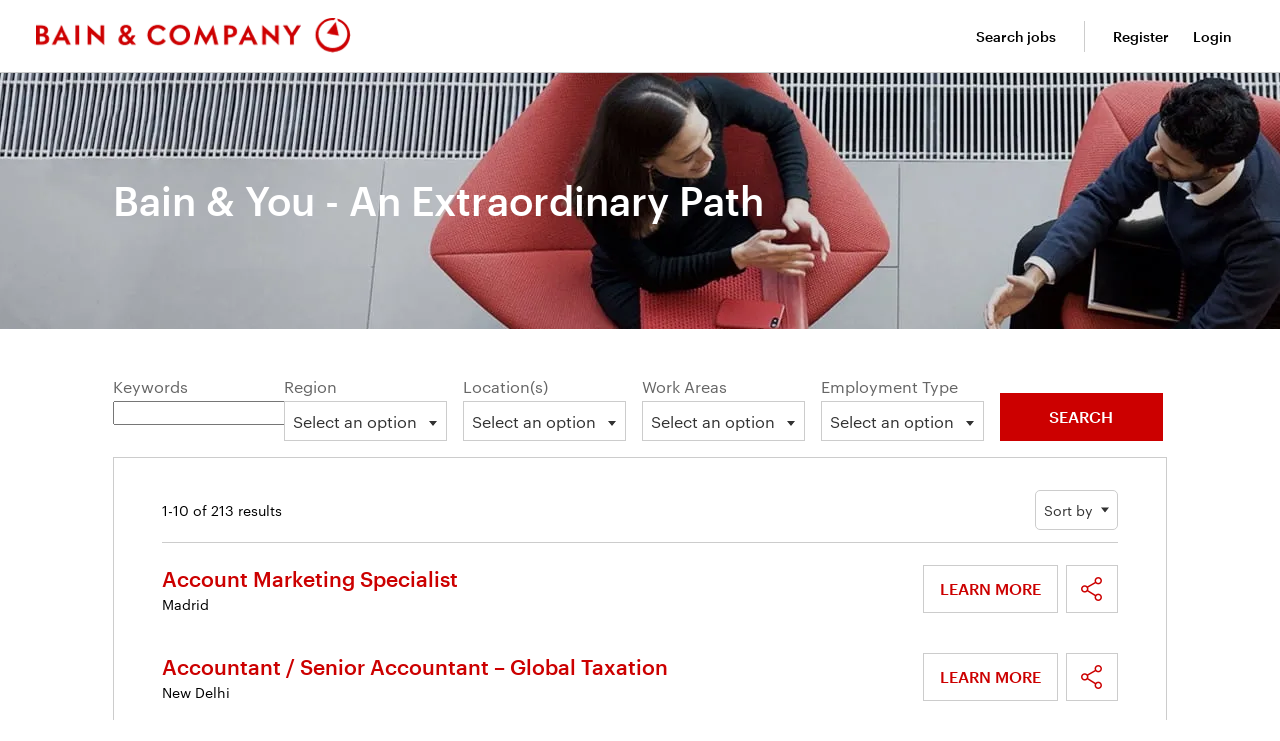

--- FILE ---
content_type: text/html;charset=UTF-8
request_url: https://careers.bain.com/jobs/WithdrawSuccess
body_size: 2389
content:


    
    
    
    
                
            
    <!DOCTYPE html>
<html lang="en" xml:lang="en" xmlns="http://www.w3.org/1999/xhtml">
    <head><meta name="csp-nonce" content="a8f072fc4c93aad9abd29cbcaaac18440290ab8ba5eba197c21a69bdb51f3d87"/><meta name="avature.portal.id" content="24"/><meta name="avature.portal.name" content="ETR: Careers"/><meta name="avature.portal.urlPath" content="jobs"/><meta name="avature.portal.lang" content="en_US"/><meta name="avature.portal.page" content="WithdrawSuccess"/><meta name="avature.portallist.search" content/>
        <meta http-equiv="content-type" content="text/html;charset=UTF-8" />
        <meta name="viewport" content="width=device-width, height=device-height, initial-scale=1.0, minimum-scale=1.0, maximum-scale=1.5, user-scalable=1" />
                    <meta property="og:title" content="ETR: Careers" />
            <meta property="og:type" content="website" />
            <meta property="og:url" content="https://careers.bain.com/jobs/WithdrawSuccess" />
            <meta property="og:description" content="ETR: Careers" />
            <meta name="Description" content="ETR: Careers" />
                        <link href="/ASSET/portal/jquery/UI/1.13.2/jquery-ui.min.css?version=10.65.65-stable" rel="stylesheet"></link><link href="/portalpacks/web/assets/session-popup.CsK3A5HO.css" rel="stylesheet"></link><link id="dynamic-styles-marker">

<link rel="stylesheet" type="text/css" media="all" href="/portal/24/css/library__theme.css" />

    <style type="text/css">
    /* COMPONENTS
    ========================================================================== */

    /* Logo
    -------------------------------------------------------------------------- */

    :root {
        --logo--background--image: url(https://careers.bain.com/portal/24/images/logo--default.webp);
    }

    /* MODULES
    ========================================================================== */

    /* Banner
    -------------------------------------------------------------------------- */

    .body--banner-photo {
        --banner--background--image: url(https://careers.bain.com/portal/24/images/banner--main--desktop.webp);
    }

    /* Media query to target only tablet */
    @media all and (min-width:751px) and (max-width:1024px) {
        .body--banner-photo {
            --banner--background--image: url(https://careers.bain.com/portal/24/images/banner--main--desktop.webp);
        }
    }

    /* Media query to target only mobile */
    @media all and (max-width:750px) {
        .body--banner-photo {
            --banner--background--image: url(https://careers.bain.com/portal/24/images/banner--main--mobile.webp);
        }
    }

    /* PAGETYPES
    ========================================================================== */

    /* Blocking login
    -------------------------------------------------------------------------- */

    :root {
        --login__body--background--image: url(https://careers.bain.com/portal/24/images/login--bg--desktop.jpg);
    }

    /* Media query to target only tablet */
    @media all and (min-width:751px) and (max-width:1024px) {
        :root {
            --login__body--background--image: url(https://careers.bain.com/portal/24/images/login--bg--desktop.jpg);
        }
    }

    /* Media query to target only mobile */
    @media all and (max-width:750px) {
        :root {
            --login__body--background--image: none;
        }
    }
</style>
<link rel="stylesheet" type="text/css" media="all" href="https://templates-static-assets.avacdn.net/cssLibrary/1.2/core.css" />

<link rel="stylesheet" type="text/css" media="all" href="/portal/24/css/fonts.css" />
<link rel="stylesheet" type="text/css" media="all" href="/portal/24/css/specifics.css" />
<link rel="stylesheet" type="text/css" media="all" href="/portal/24/css/specifics--header-nav-footer.css" />

<link rel="stylesheet" type="text/css" media="all" href="/portal/24/tooltip/tooltip.css" />
<link rel="stylesheet" type="text/css" media="all" href="/portal/24/select2/select2.css" />

<link rel="stylesheet" href="/portal/24/lity/lity.css">

        <script src="/ASSET/portal/jquery/jquerycore/3.7.1/jquery.min.js?version=10.65.65-stable"></script><script src="/ASSET/portal/jquery/UI/1.13.2/jquery-ui.min.js?version=10.65.65-stable"></script><script src="/ASSET/portal/pjquery/pjQueryDeclaration.js?version=10.65.65-stable"></script><script src="/portalpacks/web/js/head/head.3416fa21.iife.js"></script>

<script src="/portal/24/js/jquery-3.4.1.min.js"></script>

<script src="/portal/24/js/tptCore.js"></script>

<script>
    tpt.backend = {
        "browser": {
            "name": "chrome",
            "version": "131",
            "isMobile": false
        },
        "pageParameters": {
            "personSort": null,
            "personSortDirection": null,
            "jobSort": null,
            "jobSortDirection": null
        },
        "jobLabel": "folder"
    };
</script>


<script src="/portal/24/js/tptBrowserTests.js" defer="defer"></script>
<script src="/portal/24/js/tptMenu.js" defer="defer"></script>
<script src="/portal/24/js/tptLists.js" defer="defer"></script>
<script src="/portal/24/tooltip/tooltip.min.js" defer="defer"></script>
<script src="/portal/24/js/tptAttachmentsManager.js" defer="defer"></script>


<script src="/portal/24/lity/lity.js" defer="defer"></script>

<script src="/portal/24/js/tptImplementation.js" defer="defer"></script>
        <link href="/portal/24/favicon.ico" rel="shortcut icon" id="favico" type="images/vnd.microsoft.icon">
                <script>
            $(document).ready(function() {
                                $('head').append('<link type="text/css" rel="stylesheet" media="all" href="/portal/24/select2/select2.css" />');
            });
        </script>
    <script type="module">
    EventManager.getInstance().addEventHandler(EventManager.EVENT_LOAD_NAME, function () {



    }, EventManager.PRIORITY_HIGH);
</script></head>

    <body class="body body--Chrome body--Chrome131   body--lightBox">
        <div class="body__content">
            <main class="main" id="main" role="main">
                <div class="main__wrapper">
                    <div class="main__content clearfix">
                                            <script>
    window.location = 'https://careers.bain.com/jobs/SearchJobs';
</script>

<div class="button-bar">
    <div class="button-bar__wrap" role="navigation">
                
        <a class="button button--primary" href="https://careers.bain.com/jobs/SearchJobs" tabindex="0">
            Search Jobs
        </a>
    </div>
</div>
                        </div>
                </div>
            </main>
        </div>
    <script src="/portalpacks/web/js/session-popup.B9CoeXeQ.js" type="module"></script><script src="/portalpacks/web/js/body/body.564660a1.iife.js"></script><script type="text/javascript">
        var service = EventManager.getInstance();
</script><portal-data id="synapserBootstrap" data-enabled data-usePermanentConnection="true" data-pageSessionId data-applicationName="customPortal" data-applicationCode="customPortal_24" data-logoutUrl data-publicSessionName="h4dkVldiISSNIQWkZhTs7BqgtzgG" data-cortex="2" data-trackerCode="Q7WnzexPG0SJrT3Ngyl1h8yJQ79E" data-packVersion="d5998699fe777de88f0c955fff04505665053194"></portal-data><portal-data id="showAlertOnSessionIdleTimeout" data-title="Your session has expired" data-message="For the privacy and security of your information, sessions automatically end after a long period of inactivity." data-mainButton="Go back to home page" data-timeout="3601000" data-portalUrl="https://careers.bain.com/jobs"></portal-data><portal-data id="showAlertOnSessionMaxLifetime" data-title="Your session has expired" data-message="For privacy and security reasons, your user session expired because it reached its maximum duration." data-mainButton="Go back to home page" data-timeout="86401000" data-portalUrl="https://careers.bain.com/jobs"></portal-data><portal-data id="sessionConfigData" data-checkInterval="600000" data-interceptorCheckInterval="1000" data-maxLifetimeVerificationMode="local"></portal-data></body>
</html>

                                        
            


--- FILE ---
content_type: text/html;charset=UTF-8
request_url: https://careers.bain.com/jobs/SearchJobs
body_size: 11434
content:


    
    
    
    
                
            
    <!DOCTYPE html>
<html lang="en" xml:lang="en" xmlns="http://www.w3.org/1999/xhtml">
    <head><meta name="csp-nonce" content="7fa31f0e83efb437679ac960abc8fb808fdb8986371b6bf4d89144a153fd5ac6"/><meta name="avature.wizard.registrars" content="[{&quot;wizardId&quot;:287,&quot;settings&quot;:{&quot;isInternationalizationEnabled&quot;:true,&quot;autoPartialSaveInterval&quot;:null,&quot;shouldShowFieldByField&quot;:false,&quot;uploadedResumeId&quot;:null,&quot;largeFilesUploadParams&quot;:[]},&quot;fields&quot;:[{&quot;fieldId&quot;:&quot;4781&quot;,&quot;registrars&quot;:[{&quot;type&quot;:&quot;Field&quot;,&quot;name&quot;:&quot;KeywordsField&quot;}],&quot;validationConditions&quot;:[{&quot;type&quot;:&quot;MinLengthValidator&quot;,&quot;errorMessage&quot;:&quot;Type at least 3 characters.&quot;,&quot;minLength&quot;:3}]},{&quot;fieldId&quot;:&quot;4782&quot;,&quot;registrars&quot;:[{&quot;type&quot;:&quot;ValuesDatasource&quot;,&quot;name&quot;:&quot;DatasetSingleColumnFieldOptionsDatasource&quot;,&quot;settings&quot;:{&quot;datasetFilters&quot;:[],&quot;optionFormatComponents&quot;:[{&quot;type&quot;:&quot;field&quot;,&quot;order&quot;:0,&quot;fieldNumberOrText&quot;:&quot;KIsdTbL3Z1FWK1WuRfAQl6u3P2w6LWIfmdCIUM6RGkxfwQj2gt7X7w==&quot;}],&quot;schemaFieldIdToUseForIndirectFiltering&quot;:&quot;yDasvLGOU\/yd5qvqMMrG71P2UMVsDEzk63gjU\/aQsQgBpdXcZgPJ&quot;,&quot;datasetSchemaSpecId&quot;:&quot;rPZqJIuEU+BmIKVHZcX3JgaLzPOzVY3\/rEFN2XduTJ13ySzVjPJNpzU=&quot;,&quot;datasetSchemaFieldId&quot;:&quot;kVr43Ahh+FP1MRZ6bVgfbAXylzjrScSnJndc5kM7FymIyk8wB8m1NdlH8UrL&quot;,&quot;ignoreFilterIfNoValueIsSelected&quot;:false,&quot;portalUrlPath&quot;:&quot;\/jobs&quot;}},{&quot;type&quot;:&quot;Field&quot;,&quot;name&quot;:&quot;AutocompleteMultipleSelectField&quot;,&quot;settings&quot;:{&quot;dropdownCssClass&quot;:&quot;bigdrop&quot;,&quot;placeholderText&quot;:&quot;Select an option&quot;,&quot;minimumInputLength&quot;:0,&quot;ajaxDelayMs&quot;:1000,&quot;visibleOptionsLimit&quot;:5,&quot;optionIdsToSearchLimit&quot;:100,&quot;dictionary&quot;:{&quot;optionSelected&quot;:&quot;option selected&quot;,&quot;removeOption&quot;:&quot;Press enter or backspace to remove this option&quot;,&quot;removeAllOptions&quot;:&quot;Press enter or backspace to remove all options&quot;,&quot;searchResults&quot;:&quot;new search results&quot;,&quot;navigationAdvice&quot;:&quot;Press the up and down arrow keys to navigate the list&quot;,&quot;totalResults&quot;:&quot;total results&quot;,&quot;totalResult&quot;:&quot;total result&quot;,&quot;optionRemoved&quot;:&quot;Option removed&quot;,&quot;allOptionsRemoved&quot;:&quot;All options removed&quot;,&quot;enterTextToSearch&quot;:&quot;Enter text to search&quot;},&quot;label&quot;:&quot;Region&quot;,&quot;isRequired&quot;:false,&quot;isAccessible&quot;:true,&quot;keepTextInField&quot;:true,&quot;autocompleteAriaDescriptionText&quot;:&quot;Press backspace to remove all options&quot;}}]},{&quot;fieldId&quot;:&quot;4783&quot;,&quot;registrars&quot;:[{&quot;type&quot;:&quot;ValuesDatasource&quot;,&quot;name&quot;:&quot;DatasetSingleColumnFieldOptionsDatasource&quot;,&quot;settings&quot;:{&quot;datasetFilters&quot;:[{&quot;datasetSpecIdFilter&quot;:&quot;n6rxRJOmM9U8dkd0pUnT7TRdYsXm0lk3UeK8inrvb3xewn1rWhSt4omj&quot;,&quot;operator&quot;:&quot;==&quot;,&quot;schemaFieldNumberFilter&quot;:&quot;IjhHvr9uJGhoGUWmGTJmMvtljrt8+O5RPCGNNMsZN3vxJRw03M56tw==&quot;,&quot;type&quot;:&quot;field&quot;,&quot;sourceType&quot;:&quot;selfRecord&quot;,&quot;parentDependencyFieldId&quot;:&quot;4782&quot;}],&quot;optionFormatComponents&quot;:[{&quot;type&quot;:&quot;field&quot;,&quot;order&quot;:0,&quot;fieldNumberOrText&quot;:&quot;iesRxEf4ANPCqYs8m+gP+wxzOvMTpbZ\/FTn7V0dA00Lx6244wvfGng==&quot;}],&quot;schemaFieldIdToUseForIndirectFiltering&quot;:&quot;LL0rxeQ78n9reWC2G1ie5TTfWLXQjmP5HZKm7ib6X8BPyiEBn5iWyUXQELk6&quot;,&quot;datasetSchemaSpecId&quot;:&quot;4vJXexurZF3QVKNei53F0yDqIBJSjOvXgdgveQc4XRn0T6msWfYj2gjR&quot;,&quot;datasetSchemaFieldId&quot;:&quot;6hAKYfqNJUAt4l04fOa+xwnOownvJlyU9sktNUA5Phb3T9qieyYuT2IX\/0A9&quot;,&quot;ignoreFilterIfNoValueIsSelected&quot;:false,&quot;portalUrlPath&quot;:&quot;\/jobs&quot;}},{&quot;type&quot;:&quot;Field&quot;,&quot;name&quot;:&quot;AutocompleteMultipleSelectField&quot;,&quot;settings&quot;:{&quot;dropdownCssClass&quot;:&quot;bigdrop&quot;,&quot;placeholderText&quot;:&quot;Select an option&quot;,&quot;minimumInputLength&quot;:0,&quot;ajaxDelayMs&quot;:1000,&quot;visibleOptionsLimit&quot;:60,&quot;optionIdsToSearchLimit&quot;:100,&quot;dictionary&quot;:{&quot;optionSelected&quot;:&quot;option selected&quot;,&quot;removeOption&quot;:&quot;Press enter or backspace to remove this option&quot;,&quot;removeAllOptions&quot;:&quot;Press enter or backspace to remove all options&quot;,&quot;searchResults&quot;:&quot;new search results&quot;,&quot;navigationAdvice&quot;:&quot;Press the up and down arrow keys to navigate the list&quot;,&quot;totalResults&quot;:&quot;total results&quot;,&quot;totalResult&quot;:&quot;total result&quot;,&quot;optionRemoved&quot;:&quot;Option removed&quot;,&quot;allOptionsRemoved&quot;:&quot;All options removed&quot;,&quot;enterTextToSearch&quot;:&quot;Enter text to search&quot;},&quot;label&quot;:&quot;Location(s)&quot;,&quot;isRequired&quot;:false,&quot;isAccessible&quot;:true,&quot;keepTextInField&quot;:true,&quot;autocompleteAriaDescriptionText&quot;:&quot;Press backspace to remove all options&quot;}}]},{&quot;fieldId&quot;:&quot;4784&quot;,&quot;registrars&quot;:[{&quot;type&quot;:&quot;ValuesDatasource&quot;,&quot;name&quot;:&quot;DatasetSingleColumnFieldOptionsDatasource&quot;,&quot;settings&quot;:{&quot;datasetFilters&quot;:[],&quot;optionFormatComponents&quot;:[{&quot;type&quot;:&quot;field&quot;,&quot;order&quot;:0,&quot;fieldNumberOrText&quot;:&quot;zxrxSrAHm8kOc2H6G4R40\/yhOsvolcdSKw5q4OqRU7qCp2IkzNxluw==&quot;}],&quot;schemaFieldIdToUseForIndirectFiltering&quot;:&quot;z9GcpOZimusnn9lhClokzVqKM6VTLQ6zocAUJLGqF9APLna8Pn8L&quot;,&quot;datasetSchemaSpecId&quot;:&quot;2Jf++z1qJU3MtHPz57xllq48mgSnFayrUrpROyq5cPosEeKSP+2OhQoo&quot;,&quot;datasetSchemaFieldId&quot;:&quot;g7Knh8UhSJ91kGGCJyOCRbtBbmewQBdnkt3G4mkUiZtYs8FkyapB4tN36POS&quot;,&quot;ignoreFilterIfNoValueIsSelected&quot;:false,&quot;portalUrlPath&quot;:&quot;\/jobs&quot;}},{&quot;type&quot;:&quot;Field&quot;,&quot;name&quot;:&quot;AutocompleteMultipleSelectField&quot;,&quot;settings&quot;:{&quot;dropdownCssClass&quot;:&quot;bigdrop&quot;,&quot;placeholderText&quot;:&quot;Select an option&quot;,&quot;minimumInputLength&quot;:0,&quot;ajaxDelayMs&quot;:1000,&quot;visibleOptionsLimit&quot;:50,&quot;optionIdsToSearchLimit&quot;:100,&quot;dictionary&quot;:{&quot;optionSelected&quot;:&quot;option selected&quot;,&quot;removeOption&quot;:&quot;Press enter or backspace to remove this option&quot;,&quot;removeAllOptions&quot;:&quot;Press enter or backspace to remove all options&quot;,&quot;searchResults&quot;:&quot;new search results&quot;,&quot;navigationAdvice&quot;:&quot;Press the up and down arrow keys to navigate the list&quot;,&quot;totalResults&quot;:&quot;total results&quot;,&quot;totalResult&quot;:&quot;total result&quot;,&quot;optionRemoved&quot;:&quot;Option removed&quot;,&quot;allOptionsRemoved&quot;:&quot;All options removed&quot;,&quot;enterTextToSearch&quot;:&quot;Enter text to search&quot;},&quot;label&quot;:&quot;Work Areas&quot;,&quot;isRequired&quot;:false,&quot;isAccessible&quot;:true,&quot;keepTextInField&quot;:true,&quot;autocompleteAriaDescriptionText&quot;:&quot;Press backspace to remove all options&quot;}}]},{&quot;fieldId&quot;:&quot;4785&quot;,&quot;registrars&quot;:[{&quot;type&quot;:&quot;ValuesDatasource&quot;,&quot;name&quot;:&quot;DatasetSingleColumnFieldOptionsDatasource&quot;,&quot;settings&quot;:{&quot;datasetFilters&quot;:[],&quot;optionFormatComponents&quot;:[{&quot;type&quot;:&quot;field&quot;,&quot;order&quot;:0,&quot;fieldNumberOrText&quot;:&quot;Xyrm4zjE3ogFoOb9hMReWMcSR1LO4mNh7QVww7vxTcX9zKeQQ2ZfaA==&quot;}],&quot;schemaFieldIdToUseForIndirectFiltering&quot;:&quot;GbSoFe1gA8sLwBzP77ev\/1H1g7NwoC98LNcpv1CY3cK6U4mE781Y&quot;,&quot;datasetSchemaSpecId&quot;:&quot;XxCIcNfguOd97xeLBULJDncNCJneX08AVcf19zBg4kBgTyS\/JRAuOlTl&quot;,&quot;datasetSchemaFieldId&quot;:&quot;fjUB1Rl4XVARMX6Oy9VhzKPh8NUI50RInpJ65vAPnGLu1es5pRVTbFNdRh28&quot;,&quot;ignoreFilterIfNoValueIsSelected&quot;:false,&quot;portalUrlPath&quot;:&quot;\/jobs&quot;}},{&quot;type&quot;:&quot;Field&quot;,&quot;name&quot;:&quot;AutocompleteMultipleSelectField&quot;,&quot;settings&quot;:{&quot;dropdownCssClass&quot;:&quot;bigdrop&quot;,&quot;placeholderText&quot;:&quot;Select an option&quot;,&quot;minimumInputLength&quot;:0,&quot;ajaxDelayMs&quot;:1000,&quot;visibleOptionsLimit&quot;:50,&quot;optionIdsToSearchLimit&quot;:100,&quot;dictionary&quot;:{&quot;optionSelected&quot;:&quot;option selected&quot;,&quot;removeOption&quot;:&quot;Press enter or backspace to remove this option&quot;,&quot;removeAllOptions&quot;:&quot;Press enter or backspace to remove all options&quot;,&quot;searchResults&quot;:&quot;new search results&quot;,&quot;navigationAdvice&quot;:&quot;Press the up and down arrow keys to navigate the list&quot;,&quot;totalResults&quot;:&quot;total results&quot;,&quot;totalResult&quot;:&quot;total result&quot;,&quot;optionRemoved&quot;:&quot;Option removed&quot;,&quot;allOptionsRemoved&quot;:&quot;All options removed&quot;,&quot;enterTextToSearch&quot;:&quot;Enter text to search&quot;},&quot;label&quot;:&quot;Employment Type&quot;,&quot;isRequired&quot;:false,&quot;isAccessible&quot;:true,&quot;keepTextInField&quot;:true,&quot;autocompleteAriaDescriptionText&quot;:&quot;Press backspace to remove all options&quot;}}]},{&quot;fieldId&quot;:&quot;4786&quot;,&quot;registrars&quot;:[{&quot;type&quot;:&quot;Field&quot;,&quot;name&quot;:&quot;ButtonBarField&quot;,&quot;settings&quot;:{&quot;buttonsData&quot;:[{&quot;buttonId&quot;:329,&quot;buttonType&quot;:&quot;submitButton&quot;,&quot;workflowStepUpdateIds&quot;:&quot;&quot;,&quot;isAutomaticAction&quot;:false,&quot;disableButtonConditions&quot;:[]}]}}]}]}]"/><meta name="avature.portal.id" content="24"/><meta name="avature.portal.name" content="ETR: Careers"/><meta name="avature.portal.urlPath" content="jobs"/><meta name="avature.portal.lang" content="en_US"/><meta name="avature.portal.page" content="SearchJobs"/><meta name="avature.portallist.search" content/>
        <meta http-equiv="content-type" content="text/html;charset=UTF-8" />
        <meta name="viewport" content="width=device-width, height=device-height, initial-scale=1.0, minimum-scale=1.0, maximum-scale=1.5, user-scalable=1" />

                <script>(function(w,d,s,l,i){w[l]=w[l]||[];w[l].push({'gtm.start':
        new Date().getTime(),event:'gtm.js'});var f=d.getElementsByTagName(s)[0],
        j=d.createElement(s),dl=l!='dataLayer'?'&l='+l:'';j.async=true;j.src=
        'https://www.googletagmanager.com/gtm.js?id='+i+dl;f.parentNode.insertBefore(j,f);
        })(window,document,'script','dataLayer','GTM-T4RLV4B');</script>
        
                                                        <meta property="og:title" content="Find Folders - ETR: Careers" />
                
                                    <meta property="og:type" content="website" />
                
                                    <meta property="og:url" content="https://careers.bain.com/jobs/SearchJobs" />
                
                                    <meta property="og:description" content="Find Folders ETR: Careers" />
                
                                    <meta property="og:image" content="https://careers.bain.com/_cms/24/image/logoHiringOrganization?version=11403467" />
                            
            <meta name="Description" content="Find Folders ETR: Careers" />
                    <title>
        Job Search &#124; Bain &amp; Company, Inc.    </title>
        <link href="/ASSET/portal/jquery/UI/1.13.2/jquery-ui.min.css?version=10.65.65-stable" rel="stylesheet"></link><link href="/portalpacks/web/assets/session-popup.CsK3A5HO.css" rel="stylesheet"></link><link href="/ASSET/wizard/portal/jquery/plugin/select2/select2.min.css?version=10.65.65-stable" rel="stylesheet"></link><link href="/ASSET/portal/widget/jobsharemethod/styles.css?version=10.65.65-stable" rel="stylesheet"></link><link id="dynamic-styles-marker">

<link rel="stylesheet" type="text/css" media="all" href="/portal/24/css/library__theme.css" />

    <style type="text/css">
    /* COMPONENTS
    ========================================================================== */

    /* Logo
    -------------------------------------------------------------------------- */

    :root {
        --logo--background--image: url(https://careers.bain.com/portal/24/images/logo--default.webp);
    }

    /* MODULES
    ========================================================================== */

    /* Banner
    -------------------------------------------------------------------------- */

    .body--banner-photo {
        --banner--background--image: url(https://careers.bain.com/portal/24/images/banner--main--desktop.webp);
    }

    /* Media query to target only tablet */
    @media all and (min-width:751px) and (max-width:1024px) {
        .body--banner-photo {
            --banner--background--image: url(https://careers.bain.com/portal/24/images/banner--main--desktop.webp);
        }
    }

    /* Media query to target only mobile */
    @media all and (max-width:750px) {
        .body--banner-photo {
            --banner--background--image: url(https://careers.bain.com/portal/24/images/banner--main--mobile.webp);
        }
    }

    /* PAGETYPES
    ========================================================================== */

    /* Blocking login
    -------------------------------------------------------------------------- */

    :root {
        --login__body--background--image: url(https://careers.bain.com/portal/24/images/login--bg--desktop.jpg);
    }

    /* Media query to target only tablet */
    @media all and (min-width:751px) and (max-width:1024px) {
        :root {
            --login__body--background--image: url(https://careers.bain.com/portal/24/images/login--bg--desktop.jpg);
        }
    }

    /* Media query to target only mobile */
    @media all and (max-width:750px) {
        :root {
            --login__body--background--image: none;
        }
    }
</style>
<link rel="stylesheet" type="text/css" media="all" href="https://templates-static-assets.avacdn.net/cssLibrary/1.2/core.css" />

<link rel="stylesheet" type="text/css" media="all" href="/portal/24/css/fonts.css" />
<link rel="stylesheet" type="text/css" media="all" href="/portal/24/css/specifics.css" />
<link rel="stylesheet" type="text/css" media="all" href="/portal/24/css/specifics--header-nav-footer.css" />

<link rel="stylesheet" type="text/css" media="all" href="/portal/24/tooltip/tooltip.css" />
<link rel="stylesheet" type="text/css" media="all" href="/portal/24/select2/select2.css" />

<link rel="stylesheet" href="/portal/24/lity/lity.css">

        <script src="/ASSET/portal/jquery/jquerycore/3.7.1/jquery.min.js?version=10.65.65-stable"></script><script src="/ASSET/portal/jquery/UI/1.13.2/jquery-ui.min.js?version=10.65.65-stable"></script><script src="/ASSET/portal/pjquery/pjQueryDeclaration.js?version=10.65.65-stable"></script><script src="/portalpacks/web/js/head/head.3416fa21.iife.js"></script>

<script src="/portal/24/js/jquery-3.4.1.min.js"></script>

<script src="/portal/24/js/tptCore.js"></script>

<script>
    tpt.backend = {
        "browser": {
            "name": "chrome",
            "version": "131",
            "isMobile": false
        },
        "pageParameters": {
            "personSort": null,
            "personSortDirection": null,
            "jobSort": null,
            "jobSortDirection": null
        },
        "jobLabel": "folder"
    };
</script>


<script src="/portal/24/js/tptBrowserTests.js" defer="defer"></script>
<script src="/portal/24/js/tptMenu.js" defer="defer"></script>
<script src="/portal/24/js/tptLists.js" defer="defer"></script>
<script src="/portal/24/tooltip/tooltip.min.js" defer="defer"></script>
<script src="/portal/24/js/tptAttachmentsManager.js" defer="defer"></script>


<script src="/portal/24/lity/lity.js" defer="defer"></script>

<script src="/portal/24/js/tptImplementation.js" defer="defer"></script>
        <link href="/portal/24/favicon.ico" rel="shortcut icon" id="favico" type="images/vnd.microsoft.icon">
                    

            <link rel="alternate" type="application/rss+xml" title="Find Folders - ETR: Careers - RSS" href="https://careers.bain.com/jobs/SearchJobs/feed/?folderRecordsPerPage=10&amp;" />
    
        <script type="module">
    EventManager.getInstance().addEventHandler(EventManager.EVENT_LOAD_NAME, function () {



    }, EventManager.PRIORITY_HIGH);
</script></head>

    <body class="
        body
        body--header-fixed-on-scroll
                                body--footer-sticky
                body--Chrome body--Chrome131
            body--search-jobs body--banner-photo
    ">

                <noscript><iframe src="https://www.googletagmanager.com/ns.html?id=GTM-T4RLV4B"
        height="0" width="0" style="display:none;visibility:hidden"></iframe></noscript>
        
        <div class="body__content">
                            <header class="header header--mobile-menu--from-right">
                    <a class="visibility--hidden--visually skip-content focusable tpt_localAnchor" href="#main">
                        Skip to content                    </a>

                    <div class="header__wrapper">
                        <div class="header__content">
                                                        <a class="header__logo" href="https://careers.bain.com/jobs">
                                <h1>
                                    Bain & Company, Inc.
                                </h1>
                            </a>

                                                            


<div class="header__nav">
    <a class="tpt_mobile-menu--from-right--moves-over__trigger" aria-expanded="false" aria-haspopup="true" tabindex="0">
        <span class="visibility--hidden--visually focusable">
            Menu        </span>
    </a>

    <div class="tpt_mobile-menu--from-right--moves-over">
        <nav class="nav clearfix" aria-label="Main site navigation">
            <ul class="nav__list clearfix">
                <li class="nav__item nav__item--active" aria-current="page">
                    <a class="nav__item__link" href="https://careers.bain.com/jobs/SearchJobs">
                        Search jobs                    </a>
                </li>

            </ul>

            <ul class="nav__list nav__list--separator-left clearfix">
                                                            <li class="nav__item " >
                            <a class="nav__item__link" href="https://careers.bain.com/jobs/RegistrationMethods">
                                Register                            </a>
                        </li>
                    
                                            <li class="nav__item " >
                            <a class="nav__item__link" href="https://careers.bain.com/jobs/Login">
                                Login                            </a>
                        </li>
                                                </ul>

                    </nav>
    </div>
</div>
                                                    </div>
                    </div>
                </header>
            
                            <div class="banner banner--main">
                    <div class="banner__wrapper">
                                                
                                                    <div class="banner__text">
                                                                
                                                                    <h2 class="banner__text__title banner__text__title--0">
                                        Bain & You - An Extraordinary Path                                    </h2>
                                                            </div>
                                            </div>
                </div>
            
            <main class="main" id="main" role="main">
                <div class="main__wrapper">
                    <div class="main__content clearfix">
                            
    <section class="section section--search-jobs section--collapsible-form-search">
        
        <div class="section__header">
            <div class="section__header__text">
                <h2 class="section__header__text__title section__header__text__title--6">
                    Search for open positions
                </h2>
            </div>
        </div>

        <div class="section__content">
            <article class="article">
                <div class="article__content">
                    <form class="form form--search form--grid form--grid--6 clearfix" action="https://careers.bain.com/jobs/SearchJobs" autocomplete="on" id="tpt_jobSortableForm" method="post" role="search" >
                        <a class="form__toggle js-toggle-search" href="#" aria-label="Toggle Search Form">
                            <i class="fv fv-search fa-sm" aria-hidden="true"></i>
                        </a>

                                                <input type="hidden" name="folderSort" id="tpt_jobSort" value="" />
                        <input type="hidden" name="folderSortDirection" id="tpt_jobSortDirection" value="" />

                        <legend class="visibility--hidden--visually">
                            Search for open positions
                        </legend>

                        <div id="wizard-id-287" class="wizard" data-id="287"><div id="liveErrorsContainer" role="alert" aria-live="polite" class="screenReaderVisibility"></div><input type="hidden" name="listFilterMode" value="true"/><fieldset class="Section Section1"><div class="fieldSpec  TextField fieldSpecPadder" id="fieldSpecContainer4781"><label class="WizardFieldLabel tc_formLabel" for="4781" id="4781-label">Keywords</label><input type="text" id="4781" name="search" tabindex="0" class=" TextField WizardFieldInputContainer WizardFieldInput" value dir="auto" placeholder autocomplete="on" aria-labelledby="4781-label"/></div><div class="fieldSpec  CheckBoxListFormField AutoCompleteField fieldSpecPadder" id="fieldSpecContainer4782"><label class="WizardFieldLabel tc_formLabel" for="4782" id="4782-label">Region</label><div id="ui-widget_4782" class="ui-widget AutocompleteSelectFieldUIWidget tc_formField" lang="en"><div id="4782-liveContainer" class="screenReaderVisibility" aria-live="assertive" aria-atomic="true"></div><select name="4782[]" tabindex="0" class=" CheckBoxListFormField AutoCompleteField AutocompleteSelectFieldChildHtmlElement" id="4782" multiple="1"></select></div></div><div class="fieldSpec  CheckBoxListFormField AutoCompleteField fieldSpecPadder" id="fieldSpecContainer4783"><label class="WizardFieldLabel tc_formLabel" for="4783" id="4783-label">Location(s)</label><div id="ui-widget_4783" class="ui-widget AutocompleteSelectFieldUIWidget tc_formField" lang="en"><div id="4783-liveContainer" class="screenReaderVisibility" aria-live="assertive" aria-atomic="true"></div><select name="4783[]" tabindex="0" class=" CheckBoxListFormField AutoCompleteField AutocompleteSelectFieldChildHtmlElement" id="4783" multiple="1"></select></div></div><div class="fieldSpec  CheckBoxListFormField AutoCompleteField fieldSpecPadder" id="fieldSpecContainer4784"><label class="WizardFieldLabel tc_formLabel" for="4784" id="4784-label">Work Areas</label><div id="ui-widget_4784" class="ui-widget AutocompleteSelectFieldUIWidget tc_formField" lang="en"><div id="4784-liveContainer" class="screenReaderVisibility" aria-live="assertive" aria-atomic="true"></div><select name="4784[]" tabindex="0" class=" CheckBoxListFormField AutoCompleteField AutocompleteSelectFieldChildHtmlElement" id="4784" multiple="1"></select></div></div><div class="fieldSpec  CheckBoxListFormField AutoCompleteField fieldSpecPadder" id="fieldSpecContainer4785"><label class="WizardFieldLabel tc_formLabel" for="4785" id="4785-label">Employment Type</label><div id="ui-widget_4785" class="ui-widget AutocompleteSelectFieldUIWidget tc_formField" lang="en"><div id="4785-liveContainer" class="screenReaderVisibility" aria-live="assertive" aria-atomic="true"></div><select name="4785[]" tabindex="0" class=" CheckBoxListFormField AutoCompleteField AutocompleteSelectFieldChildHtmlElement" id="4785" multiple="1"></select></div></div><div class="fieldSpec  ButtonBarField fieldSpecPadder" id="fieldSpecContainer4786"><fieldset><legend class="WizardFieldLabel tc_formLabel" id="4786-label"></legend><div id="4786" class="button-bar__wrap tc_formField"><button class="submitButton tc_formButton" id="4786-submit" name="action" tabindex="0" type="submit" value="search" data-buttonId="329" formnovalidate>Search</button> </div></fieldset></div></fieldset></div>
                    </form>
                </div>
            </article>
        </div>

        <div class="section__content">
            <div class="list-controls list-controls--top clearfix">
                

<div class="list-controls__text">
                        <div class="list-controls__text__legend" tabindex="0">
                1-10
                                    of 213                
                 results
            </div>
                <div class="list-controls__text__reset">
                    
        
                    </div>
</div>


    <div class="list-controls__sort">
        <div class="dropdown dropdown--sort">
            <a class="dropdown__placeholder" href="#" role="button" aria-haspopup="true" aria-expanded="false">
                Sort by            </a>

            <ul class="dropdown__list">
                
<li                            class="sort__item  tpt_listSortableItem sort__item--job "
                data-entity="job"
                data-sortBy="schemaField_3_162_3"
                aria-label="Sort jobs by Name"
                tabindex="0"
                role="button"
            
            
            
        >
                            <span class="sort__item__icon fa-stack">
                    <i class="fa fa-sort fa-stack-1x"></i>
                    <i class="fa fa-sort-asc fa-stack-1x"></i>
                    <i class="fa fa-sort-desc fa-stack-1x"></i>
                </span>
            
            Name
        </li><li                            class="sort__item  tpt_listSortableItem sort__item--job "
                data-entity="job"
                data-sortBy="schemaField_3_194_3"
                aria-label="Sort jobs by Posted date"
                tabindex="0"
                role="button"
            
            
            
        >
                            <span class="sort__item__icon fa-stack">
                    <i class="fa fa-sort fa-stack-1x"></i>
                    <i class="fa fa-sort-asc fa-stack-1x"></i>
                    <i class="fa fa-sort-desc fa-stack-1x"></i>
                </span>
            
            Posted date
        </li><li                            class="sort__item  visibility--hidden"
            
            
            
        >
            
            Location
        </li><li                            class="sort__item  tpt_listSortableItem sort__item--job "
                data-entity="job"
                data-sortBy="schemaField_3_168_3"
                aria-label="Sort jobs by Employment type"
                tabindex="0"
                role="button"
            
            
            
        >
                            <span class="sort__item__icon fa-stack">
                    <i class="fa fa-sort fa-stack-1x"></i>
                    <i class="fa fa-sort-asc fa-stack-1x"></i>
                    <i class="fa fa-sort-desc fa-stack-1x"></i>
                </span>
            
            Employment type
        </li>
    
    <script type="text/javascript">
        var sortListSelected = $(".list-controls__sort .sort__item--active");
        var sortPlaceholder = $(".list-controls__sort .dropdown__placeholder");

        if(sortListSelected.length && sortPlaceholder.length){
            var txtSortListSelected = sortListSelected.text();
            sortPlaceholder.text('Sorted by' + txtSortListSelected);
        }
    </script>
            </ul>
        </div>
    </div>

            
    <div class="list-controls__pagination">
                                                        <span class="list-controls__pagination__item paginationLink currentPageLink" aria-label="Current Page 1" aria-current="true">
                        1
                    </span>
                                                                                                                                                                    
                    <a class="list-controls__pagination__item paginationLink"
                        href="https://careers.bain.com/jobs/SearchJobs/?folderRecordsPerPage=10&amp;folderOffset=10"
                        aria-label="Go to Page Number 2">
                        2
                    </a>
                                                                                                                                                                    
                    <a class="list-controls__pagination__item paginationLink"
                        href="https://careers.bain.com/jobs/SearchJobs/?folderRecordsPerPage=10&amp;folderOffset=20"
                        aria-label="Go to Page Number 3">
                        3
                    </a>
                                                                                                                                                                    
                    <a class="list-controls__pagination__item paginationLink"
                        href="https://careers.bain.com/jobs/SearchJobs/?folderRecordsPerPage=10&amp;folderOffset=30"
                        aria-label="Go to Page Number 4">
                        4
                    </a>
                                                                                                                                                                    
                    <a class="list-controls__pagination__item paginationLink"
                        href="https://careers.bain.com/jobs/SearchJobs/?folderRecordsPerPage=10&amp;folderOffset=40"
                        aria-label="Go to Page Number 5">
                        5
                    </a>
                                                                                                                                                                    
                    <a class="list-controls__pagination__item paginationLink"
                        href="https://careers.bain.com/jobs/SearchJobs/?folderRecordsPerPage=10&amp;folderOffset=50"
                        aria-label="Go to Page Number 6">
                        6
                    </a>
                                                                                                                                                                                                                                                                                                                                                                                                                                                                                                    
                    <a class="list-controls__pagination__item paginationNextLink"
                        href="https://careers.bain.com/jobs/SearchJobs/?folderRecordsPerPage=10&amp;folderOffset=10"
                        aria-label="Go to Next Page, Number 2">
                        Next &gt;&gt;
                    </a>
                                        </div>
            </div>

            <div class="section__content__results">
                
                                                                                                                    
                    
                    <article class="article article--result">
                        <div class="article__header">
                            <div class="article__header__text">
                                                                    <h3 class="article__header__text__title article__header__text__title--4">
                                        <a href="https://careers.bain.com/jobs/FolderDetail/Account-Marketing-Specialist/101579">
                                            Account Marketing Specialist
                                        </a>
                                    </h3>
                                
                                                                    <div class="article__header__text__subtitle">
                                                                                    <span>
                                                Madrid
                                            </span>
                                                                            </div>
                                                            </div>

                            <div class="article__header__actions">
                                                                    <a class="button button--secondary" href="https://careers.bain.com/jobs/FolderDetail/Account-Marketing-Specialist/101579" tabindex="0">
                                        Learn more                                    </a>
                                
                                                                    <div class="social-share">
    <div class="social-share__text">
        Share this job:    </div>

    <a class="social-share__button button button--secondary tpt_socialShareButton" role="button" tabindex="0">
        <i class="fv fv-share-alt" aria-hidden="true"></i>
    </a>

    <div class="social-share__popup">
        <ul class="list list--social-share clearfix">
            
                            <li class="list__item">
                    <a id="shareButton--linkedin" class="shareButton shareButton--linkedin tpt_socialShareIcon tpt_socialSharePopupTrigger" aria-label="Share Account Marketing Specialist with LinkedIn" role="button" tabindex="0" target="_blank" href="https://careers.bain.com/_linkedinApiv2?portalUrl=https%3A%2F%2Fcareers.bain.com%2F&amp;action=INIT_SHARE&amp;shareUrl=https%3A%2F%2Fcareers.bain.com%2Fjobs%2FFolderDetail%2FAccount-Marketing-Specialist%2F101579">LinkedIn</a>
                </li>
                            <li class="list__item">
                    <a id="shareButton--twitter" class="shareButton shareButton--twitter tpt_socialShareIcon tpt_socialSharePopupTrigger" aria-label="Share Account Marketing Specialist with X" role="button" tabindex="0" target="_blank" href="http://twitter.com/intent/tweet?url=https%3A%2F%2Fcareers.bain.com%2Fjobs%2FFolderDetail%2FAccount-Marketing-Specialist%2F101579&amp;text=Account+Marketing+Specialist">X</a>
                </li>
                            <li class="list__item">
                    <a id="shareButton--email" class="shareButton shareButton--email tpt_socialShareIcon tpt_socialSharePopupTrigger" aria-label="Share Account Marketing Specialist with a friend via e-mail" role="button" tabindex="0" data-jobname="Account Marketing Specialist" href="mailto:?subject=&amp;body=https%3A%2F%2Fcareers.bain.com%2Fjobs%2FFolderDetail%2FAccount-Marketing-Specialist%2F101579">Email</a>
                </li>
                    </ul>
    </div>
</div>
                                                            </div>
                        </div>

                        <div class="article__content">
                            
                        </div>
                    </article>

                                                                                                                    
                    
                    <article class="article article--result">
                        <div class="article__header">
                            <div class="article__header__text">
                                                                    <h3 class="article__header__text__title article__header__text__title--4">
                                        <a href="https://careers.bain.com/jobs/FolderDetail/Accountant-Senior-Accountant-Global-Taxation/101650">
                                            Accountant / Senior Accountant – Global Taxation
                                        </a>
                                    </h3>
                                
                                                                    <div class="article__header__text__subtitle">
                                                                                    <span>
                                                New Delhi
                                            </span>
                                                                            </div>
                                                            </div>

                            <div class="article__header__actions">
                                                                    <a class="button button--secondary" href="https://careers.bain.com/jobs/FolderDetail/Accountant-Senior-Accountant-Global-Taxation/101650" tabindex="0">
                                        Learn more                                    </a>
                                
                                                                    <div class="social-share">
    <div class="social-share__text">
        Share this job:    </div>

    <a class="social-share__button button button--secondary tpt_socialShareButton" role="button" tabindex="0">
        <i class="fv fv-share-alt" aria-hidden="true"></i>
    </a>

    <div class="social-share__popup">
        <ul class="list list--social-share clearfix">
            
                            <li class="list__item">
                    <a id="shareButton--linkedin" class="shareButton shareButton--linkedin tpt_socialShareIcon tpt_socialSharePopupTrigger" aria-label="Share Accountant / Senior Accountant – Global Taxation with LinkedIn" role="button" tabindex="0" target="_blank" href="https://careers.bain.com/_linkedinApiv2?portalUrl=https%3A%2F%2Fcareers.bain.com%2F&amp;action=INIT_SHARE&amp;shareUrl=https%3A%2F%2Fcareers.bain.com%2Fjobs%2FFolderDetail%2FAccountant-Senior-Accountant-Global-Taxation%2F101650">LinkedIn</a>
                </li>
                            <li class="list__item">
                    <a id="shareButton--twitter" class="shareButton shareButton--twitter tpt_socialShareIcon tpt_socialSharePopupTrigger" aria-label="Share Accountant / Senior Accountant – Global Taxation with X" role="button" tabindex="0" target="_blank" href="http://twitter.com/intent/tweet?url=https%3A%2F%2Fcareers.bain.com%2Fjobs%2FFolderDetail%2FAccountant-Senior-Accountant-Global-Taxation%2F101650&amp;text=Accountant+%2F+Senior+Accountant+%E2%80%93+Global+Taxation">X</a>
                </li>
                            <li class="list__item">
                    <a id="shareButton--email" class="shareButton shareButton--email tpt_socialShareIcon tpt_socialSharePopupTrigger" aria-label="Share Accountant / Senior Accountant – Global Taxation with a friend via e-mail" role="button" tabindex="0" data-jobname="Accountant / Senior Accountant – Global Taxation" href="mailto:?subject=&amp;body=https%3A%2F%2Fcareers.bain.com%2Fjobs%2FFolderDetail%2FAccountant-Senior-Accountant-Global-Taxation%2F101650">Email</a>
                </li>
                    </ul>
    </div>
</div>
                                                            </div>
                        </div>

                        <div class="article__content">
                            
                        </div>
                    </article>

                                                                                                                    
                    
                    <article class="article article--result">
                        <div class="article__header">
                            <div class="article__header__text">
                                                                    <h3 class="article__header__text__title article__header__text__title--4">
                                        <a href="https://careers.bain.com/jobs/FolderDetail/Manager-Assistant-1/88902">
                                            Administrative Assistant with English
                                        </a>
                                    </h3>
                                
                                                                    <div class="article__header__text__subtitle">
                                                                                    <span>
                                                Mexico City
                                            </span>
                                                                            </div>
                                                            </div>

                            <div class="article__header__actions">
                                                                    <a class="button button--secondary" href="https://careers.bain.com/jobs/FolderDetail/Manager-Assistant-1/88902" tabindex="0">
                                        Learn more                                    </a>
                                
                                                                    <div class="social-share">
    <div class="social-share__text">
        Share this job:    </div>

    <a class="social-share__button button button--secondary tpt_socialShareButton" role="button" tabindex="0">
        <i class="fv fv-share-alt" aria-hidden="true"></i>
    </a>

    <div class="social-share__popup">
        <ul class="list list--social-share clearfix">
            
                            <li class="list__item">
                    <a id="shareButton--linkedin" class="shareButton shareButton--linkedin tpt_socialShareIcon tpt_socialSharePopupTrigger" aria-label="Share Manager Assistant 1 with LinkedIn" role="button" tabindex="0" target="_blank" href="https://careers.bain.com/_linkedinApiv2?portalUrl=https%3A%2F%2Fcareers.bain.com%2F&amp;action=INIT_SHARE&amp;shareUrl=https%3A%2F%2Fcareers.bain.com%2Fjobs%2FFolderDetail%2FManager-Assistant-1%2F88902">LinkedIn</a>
                </li>
                            <li class="list__item">
                    <a id="shareButton--twitter" class="shareButton shareButton--twitter tpt_socialShareIcon tpt_socialSharePopupTrigger" aria-label="Share Manager Assistant 1 with X" role="button" tabindex="0" target="_blank" href="http://twitter.com/intent/tweet?url=https%3A%2F%2Fcareers.bain.com%2Fjobs%2FFolderDetail%2FManager-Assistant-1%2F88902&amp;text=Manager+Assistant+1">X</a>
                </li>
                            <li class="list__item">
                    <a id="shareButton--email" class="shareButton shareButton--email tpt_socialShareIcon tpt_socialSharePopupTrigger" aria-label="Share Manager Assistant 1 with a friend via e-mail" role="button" tabindex="0" data-jobname="Manager Assistant 1" href="mailto:?subject=&amp;body=https%3A%2F%2Fcareers.bain.com%2Fjobs%2FFolderDetail%2FManager-Assistant-1%2F88902">Email</a>
                </li>
                    </ul>
    </div>
</div>
                                                            </div>
                        </div>

                        <div class="article__content">
                            
                        </div>
                    </article>

                                                                                                                    
                    
                    <article class="article article--result">
                        <div class="article__header">
                            <div class="article__header__text">
                                                                    <h3 class="article__header__text__title article__header__text__title--4">
                                        <a href="https://careers.bain.com/jobs/FolderDetail/101625-Coordinator-Americas-HR-Operations/101625">
                                            Americas HR Operations Coordinator
                                        </a>
                                    </h3>
                                
                                                                    <div class="article__header__text__subtitle">
                                                                                    <span>
                                                Mexico City
                                            </span>
                                                                            </div>
                                                            </div>

                            <div class="article__header__actions">
                                                                    <a class="button button--secondary" href="https://careers.bain.com/jobs/FolderDetail/101625-Coordinator-Americas-HR-Operations/101625" tabindex="0">
                                        Learn more                                    </a>
                                
                                                                    <div class="social-share">
    <div class="social-share__text">
        Share this job:    </div>

    <a class="social-share__button button button--secondary tpt_socialShareButton" role="button" tabindex="0">
        <i class="fv fv-share-alt" aria-hidden="true"></i>
    </a>

    <div class="social-share__popup">
        <ul class="list list--social-share clearfix">
            
                            <li class="list__item">
                    <a id="shareButton--linkedin" class="shareButton shareButton--linkedin tpt_socialShareIcon tpt_socialSharePopupTrigger" aria-label="Share [101625] Coordinator, Americas HR Operations with LinkedIn" role="button" tabindex="0" target="_blank" href="https://careers.bain.com/_linkedinApiv2?portalUrl=https%3A%2F%2Fcareers.bain.com%2F&amp;action=INIT_SHARE&amp;shareUrl=https%3A%2F%2Fcareers.bain.com%2Fjobs%2FFolderDetail%2F101625-Coordinator-Americas-HR-Operations%2F101625">LinkedIn</a>
                </li>
                            <li class="list__item">
                    <a id="shareButton--twitter" class="shareButton shareButton--twitter tpt_socialShareIcon tpt_socialSharePopupTrigger" aria-label="Share [101625] Coordinator, Americas HR Operations with X" role="button" tabindex="0" target="_blank" href="http://twitter.com/intent/tweet?url=https%3A%2F%2Fcareers.bain.com%2Fjobs%2FFolderDetail%2F101625-Coordinator-Americas-HR-Operations%2F101625&amp;text=%5B101625%5D+Coordinator%2C+Americas+HR+Operations">X</a>
                </li>
                            <li class="list__item">
                    <a id="shareButton--email" class="shareButton shareButton--email tpt_socialShareIcon tpt_socialSharePopupTrigger" aria-label="Share [101625] Coordinator, Americas HR Operations with a friend via e-mail" role="button" tabindex="0" data-jobname="[101625] Coordinator, Americas HR Operations" href="mailto:?subject=&amp;body=https%3A%2F%2Fcareers.bain.com%2Fjobs%2FFolderDetail%2F101625-Coordinator-Americas-HR-Operations%2F101625">Email</a>
                </li>
                    </ul>
    </div>
</div>
                                                            </div>
                        </div>

                        <div class="article__content">
                            
                        </div>
                    </article>

                                                                                                                    
                    
                    <article class="article article--result">
                        <div class="article__header">
                            <div class="article__header__text">
                                                                    <h3 class="article__header__text__title article__header__text__title--4">
                                        <a href="https://careers.bain.com/jobs/FolderDetail/Analyst-Financial-Services/102140">
                                            Analyst - Financial Services
                                        </a>
                                    </h3>
                                
                                                                    <div class="article__header__text__subtitle">
                                                                                    <span>
                                                New Delhi
                                            </span>
                                                                            </div>
                                                            </div>

                            <div class="article__header__actions">
                                                                    <a class="button button--secondary" href="https://careers.bain.com/jobs/FolderDetail/Analyst-Financial-Services/102140" tabindex="0">
                                        Learn more                                    </a>
                                
                                                                    <div class="social-share">
    <div class="social-share__text">
        Share this job:    </div>

    <a class="social-share__button button button--secondary tpt_socialShareButton" role="button" tabindex="0">
        <i class="fv fv-share-alt" aria-hidden="true"></i>
    </a>

    <div class="social-share__popup">
        <ul class="list list--social-share clearfix">
            
                            <li class="list__item">
                    <a id="shareButton--linkedin" class="shareButton shareButton--linkedin tpt_socialShareIcon tpt_socialSharePopupTrigger" aria-label="Share Analyst - Financial Services with LinkedIn" role="button" tabindex="0" target="_blank" href="https://careers.bain.com/_linkedinApiv2?portalUrl=https%3A%2F%2Fcareers.bain.com%2F&amp;action=INIT_SHARE&amp;shareUrl=https%3A%2F%2Fcareers.bain.com%2Fjobs%2FFolderDetail%2FAnalyst-Financial-Services%2F102140">LinkedIn</a>
                </li>
                            <li class="list__item">
                    <a id="shareButton--twitter" class="shareButton shareButton--twitter tpt_socialShareIcon tpt_socialSharePopupTrigger" aria-label="Share Analyst - Financial Services with X" role="button" tabindex="0" target="_blank" href="http://twitter.com/intent/tweet?url=https%3A%2F%2Fcareers.bain.com%2Fjobs%2FFolderDetail%2FAnalyst-Financial-Services%2F102140&amp;text=Analyst+-+Financial+Services">X</a>
                </li>
                            <li class="list__item">
                    <a id="shareButton--email" class="shareButton shareButton--email tpt_socialShareIcon tpt_socialSharePopupTrigger" aria-label="Share Analyst - Financial Services with a friend via e-mail" role="button" tabindex="0" data-jobname="Analyst - Financial Services" href="mailto:?subject=&amp;body=https%3A%2F%2Fcareers.bain.com%2Fjobs%2FFolderDetail%2FAnalyst-Financial-Services%2F102140">Email</a>
                </li>
                    </ul>
    </div>
</div>
                                                            </div>
                        </div>

                        <div class="article__content">
                            
                        </div>
                    </article>

                                                                                                                    
                    
                    <article class="article article--result">
                        <div class="article__header">
                            <div class="article__header__text">
                                                                    <h3 class="article__header__text__title article__header__text__title--4">
                                        <a href="https://careers.bain.com/jobs/FolderDetail/Analyst-Data-Insights-Corporate-Support/101869">
                                            Analyst – Data &amp; Insights (Corporate Support)
                                        </a>
                                    </h3>
                                
                                                                    <div class="article__header__text__subtitle">
                                                                                    <span>
                                                Mexico City
                                            </span>
                                                                            </div>
                                                            </div>

                            <div class="article__header__actions">
                                                                    <a class="button button--secondary" href="https://careers.bain.com/jobs/FolderDetail/Analyst-Data-Insights-Corporate-Support/101869" tabindex="0">
                                        Learn more                                    </a>
                                
                                                                    <div class="social-share">
    <div class="social-share__text">
        Share this job:    </div>

    <a class="social-share__button button button--secondary tpt_socialShareButton" role="button" tabindex="0">
        <i class="fv fv-share-alt" aria-hidden="true"></i>
    </a>

    <div class="social-share__popup">
        <ul class="list list--social-share clearfix">
            
                            <li class="list__item">
                    <a id="shareButton--linkedin" class="shareButton shareButton--linkedin tpt_socialShareIcon tpt_socialSharePopupTrigger" aria-label="Share Analyst – Data &amp;amp; Insights (Corporate Support) with LinkedIn" role="button" tabindex="0" target="_blank" href="https://careers.bain.com/_linkedinApiv2?portalUrl=https%3A%2F%2Fcareers.bain.com%2F&amp;action=INIT_SHARE&amp;shareUrl=https%3A%2F%2Fcareers.bain.com%2Fjobs%2FFolderDetail%2FAnalyst-Data-Insights-Corporate-Support%2F101869">LinkedIn</a>
                </li>
                            <li class="list__item">
                    <a id="shareButton--twitter" class="shareButton shareButton--twitter tpt_socialShareIcon tpt_socialSharePopupTrigger" aria-label="Share Analyst – Data &amp;amp; Insights (Corporate Support) with X" role="button" tabindex="0" target="_blank" href="http://twitter.com/intent/tweet?url=https%3A%2F%2Fcareers.bain.com%2Fjobs%2FFolderDetail%2FAnalyst-Data-Insights-Corporate-Support%2F101869&amp;text=Analyst+%E2%80%93+Data+%26amp%3B+Insights+%28Corporate+Support%29">X</a>
                </li>
                            <li class="list__item">
                    <a id="shareButton--email" class="shareButton shareButton--email tpt_socialShareIcon tpt_socialSharePopupTrigger" aria-label="Share Analyst – Data &amp;amp; Insights (Corporate Support) with a friend via e-mail" role="button" tabindex="0" data-jobname="Analyst – Data &amp;amp; Insights (Corporate Support)" href="mailto:?subject=&amp;body=https%3A%2F%2Fcareers.bain.com%2Fjobs%2FFolderDetail%2FAnalyst-Data-Insights-Corporate-Support%2F101869">Email</a>
                </li>
                    </ul>
    </div>
</div>
                                                            </div>
                        </div>

                        <div class="article__content">
                            
                        </div>
                    </article>

                                                                                                                    
                    
                    <article class="article article--result">
                        <div class="article__header">
                            <div class="article__header__text">
                                                                    <h3 class="article__header__text__title article__header__text__title--4">
                                        <a href="https://careers.bain.com/jobs/FolderDetail/101987-Analyst-Bain-Capability-Network/101987">
                                            Analyst, Private Equity Group
                                        </a>
                                    </h3>
                                
                                                                    <div class="article__header__text__subtitle">
                                                                                    <span>
                                                Mexico City
                                            </span>
                                                                            </div>
                                                            </div>

                            <div class="article__header__actions">
                                                                    <a class="button button--secondary" href="https://careers.bain.com/jobs/FolderDetail/101987-Analyst-Bain-Capability-Network/101987" tabindex="0">
                                        Learn more                                    </a>
                                
                                                                    <div class="social-share">
    <div class="social-share__text">
        Share this job:    </div>

    <a class="social-share__button button button--secondary tpt_socialShareButton" role="button" tabindex="0">
        <i class="fv fv-share-alt" aria-hidden="true"></i>
    </a>

    <div class="social-share__popup">
        <ul class="list list--social-share clearfix">
            
                            <li class="list__item">
                    <a id="shareButton--linkedin" class="shareButton shareButton--linkedin tpt_socialShareIcon tpt_socialSharePopupTrigger" aria-label="Share [101987] Analyst, Bain Capability Network with LinkedIn" role="button" tabindex="0" target="_blank" href="https://careers.bain.com/_linkedinApiv2?portalUrl=https%3A%2F%2Fcareers.bain.com%2F&amp;action=INIT_SHARE&amp;shareUrl=https%3A%2F%2Fcareers.bain.com%2Fjobs%2FFolderDetail%2F101987-Analyst-Bain-Capability-Network%2F101987">LinkedIn</a>
                </li>
                            <li class="list__item">
                    <a id="shareButton--twitter" class="shareButton shareButton--twitter tpt_socialShareIcon tpt_socialSharePopupTrigger" aria-label="Share [101987] Analyst, Bain Capability Network with X" role="button" tabindex="0" target="_blank" href="http://twitter.com/intent/tweet?url=https%3A%2F%2Fcareers.bain.com%2Fjobs%2FFolderDetail%2F101987-Analyst-Bain-Capability-Network%2F101987&amp;text=%5B101987%5D+Analyst%2C+Bain+Capability+Network">X</a>
                </li>
                            <li class="list__item">
                    <a id="shareButton--email" class="shareButton shareButton--email tpt_socialShareIcon tpt_socialSharePopupTrigger" aria-label="Share [101987] Analyst, Bain Capability Network with a friend via e-mail" role="button" tabindex="0" data-jobname="[101987] Analyst, Bain Capability Network" href="mailto:?subject=&amp;body=https%3A%2F%2Fcareers.bain.com%2Fjobs%2FFolderDetail%2F101987-Analyst-Bain-Capability-Network%2F101987">Email</a>
                </li>
                    </ul>
    </div>
</div>
                                                            </div>
                        </div>

                        <div class="article__content">
                            
                        </div>
                    </article>

                                                                                                                    
                    
                    <article class="article article--result">
                        <div class="article__header">
                            <div class="article__header__text">
                                                                    <h3 class="article__header__text__title article__header__text__title--4">
                                        <a href="https://careers.bain.com/jobs/FolderDetail/Assistant-Office-Services-Sydney/101660">
                                            Assistant, Office Services and Reception
                                        </a>
                                    </h3>
                                
                                                                    <div class="article__header__text__subtitle">
                                                                                    <span>
                                                Sydney
                                            </span>
                                                                            </div>
                                                            </div>

                            <div class="article__header__actions">
                                                                    <a class="button button--secondary" href="https://careers.bain.com/jobs/FolderDetail/Assistant-Office-Services-Sydney/101660" tabindex="0">
                                        Learn more                                    </a>
                                
                                                                    <div class="social-share">
    <div class="social-share__text">
        Share this job:    </div>

    <a class="social-share__button button button--secondary tpt_socialShareButton" role="button" tabindex="0">
        <i class="fv fv-share-alt" aria-hidden="true"></i>
    </a>

    <div class="social-share__popup">
        <ul class="list list--social-share clearfix">
            
                            <li class="list__item">
                    <a id="shareButton--linkedin" class="shareButton shareButton--linkedin tpt_socialShareIcon tpt_socialSharePopupTrigger" aria-label="Share Assistant, Office Services - Sydney with LinkedIn" role="button" tabindex="0" target="_blank" href="https://careers.bain.com/_linkedinApiv2?portalUrl=https%3A%2F%2Fcareers.bain.com%2F&amp;action=INIT_SHARE&amp;shareUrl=https%3A%2F%2Fcareers.bain.com%2Fjobs%2FFolderDetail%2FAssistant-Office-Services-Sydney%2F101660">LinkedIn</a>
                </li>
                            <li class="list__item">
                    <a id="shareButton--twitter" class="shareButton shareButton--twitter tpt_socialShareIcon tpt_socialSharePopupTrigger" aria-label="Share Assistant, Office Services - Sydney with X" role="button" tabindex="0" target="_blank" href="http://twitter.com/intent/tweet?url=https%3A%2F%2Fcareers.bain.com%2Fjobs%2FFolderDetail%2FAssistant-Office-Services-Sydney%2F101660&amp;text=Assistant%2C+Office+Services+-+Sydney">X</a>
                </li>
                            <li class="list__item">
                    <a id="shareButton--email" class="shareButton shareButton--email tpt_socialShareIcon tpt_socialSharePopupTrigger" aria-label="Share Assistant, Office Services - Sydney with a friend via e-mail" role="button" tabindex="0" data-jobname="Assistant, Office Services - Sydney" href="mailto:?subject=&amp;body=https%3A%2F%2Fcareers.bain.com%2Fjobs%2FFolderDetail%2FAssistant-Office-Services-Sydney%2F101660">Email</a>
                </li>
                    </ul>
    </div>
</div>
                                                            </div>
                        </div>

                        <div class="article__content">
                            
                        </div>
                    </article>

                                                                                                                    
                    
                    <article class="article article--result">
                        <div class="article__header">
                            <div class="article__header__text">
                                                                    <h3 class="article__header__text__title article__header__text__title--4">
                                        <a href="https://careers.bain.com/jobs/FolderDetail/Assistant-e-de-direction-Local-EXECUTIVE-ASSISTANT-Local/99760">
                                            Assistant(e) de direction, Local / EXECUTIVE ASSISTANT, Local
                                        </a>
                                    </h3>
                                
                                                                    <div class="article__header__text__subtitle">
                                                                                    <span>
                                                Montreal
                                            </span>
                                                                            </div>
                                                            </div>

                            <div class="article__header__actions">
                                                                    <a class="button button--secondary" href="https://careers.bain.com/jobs/FolderDetail/Assistant-e-de-direction-Local-EXECUTIVE-ASSISTANT-Local/99760" tabindex="0">
                                        Learn more                                    </a>
                                
                                                                    <div class="social-share">
    <div class="social-share__text">
        Share this job:    </div>

    <a class="social-share__button button button--secondary tpt_socialShareButton" role="button" tabindex="0">
        <i class="fv fv-share-alt" aria-hidden="true"></i>
    </a>

    <div class="social-share__popup">
        <ul class="list list--social-share clearfix">
            
                            <li class="list__item">
                    <a id="shareButton--linkedin" class="shareButton shareButton--linkedin tpt_socialShareIcon tpt_socialSharePopupTrigger" aria-label="Share Assistant(e) de direction, Local / EXECUTIVE ASSISTANT, Local with LinkedIn" role="button" tabindex="0" target="_blank" href="https://careers.bain.com/_linkedinApiv2?portalUrl=https%3A%2F%2Fcareers.bain.com%2F&amp;action=INIT_SHARE&amp;shareUrl=https%3A%2F%2Fcareers.bain.com%2Fjobs%2FFolderDetail%2FAssistant-e-de-direction-Local-EXECUTIVE-ASSISTANT-Local%2F99760">LinkedIn</a>
                </li>
                            <li class="list__item">
                    <a id="shareButton--twitter" class="shareButton shareButton--twitter tpt_socialShareIcon tpt_socialSharePopupTrigger" aria-label="Share Assistant(e) de direction, Local / EXECUTIVE ASSISTANT, Local with X" role="button" tabindex="0" target="_blank" href="http://twitter.com/intent/tweet?url=https%3A%2F%2Fcareers.bain.com%2Fjobs%2FFolderDetail%2FAssistant-e-de-direction-Local-EXECUTIVE-ASSISTANT-Local%2F99760&amp;text=Assistant%28e%29+de+direction%2C+Local+%2F+EXECUTIVE+ASSISTANT%2C+Local">X</a>
                </li>
                            <li class="list__item">
                    <a id="shareButton--email" class="shareButton shareButton--email tpt_socialShareIcon tpt_socialSharePopupTrigger" aria-label="Share Assistant(e) de direction, Local / EXECUTIVE ASSISTANT, Local with a friend via e-mail" role="button" tabindex="0" data-jobname="Assistant(e) de direction, Local / EXECUTIVE ASSISTANT, Local" href="mailto:?subject=&amp;body=https%3A%2F%2Fcareers.bain.com%2Fjobs%2FFolderDetail%2FAssistant-e-de-direction-Local-EXECUTIVE-ASSISTANT-Local%2F99760">Email</a>
                </li>
                    </ul>
    </div>
</div>
                                                            </div>
                        </div>

                        <div class="article__content">
                            
                        </div>
                    </article>

                                                                                                                    
                    
                    <article class="article article--result">
                        <div class="article__header">
                            <div class="article__header__text">
                                                                    <h3 class="article__header__text__title article__header__text__title--4">
                                        <a href="https://careers.bain.com/jobs/FolderDetail/Associate-Commercial-Excellence-CORO-CoE/100997">
                                            Associate - Commercial Excellence, CORO CoE
                                        </a>
                                    </h3>
                                
                                                                    <div class="article__header__text__subtitle">
                                                                                    <span>
                                                New Delhi
                                            </span>
                                                                            </div>
                                                            </div>

                            <div class="article__header__actions">
                                                                    <a class="button button--secondary" href="https://careers.bain.com/jobs/FolderDetail/Associate-Commercial-Excellence-CORO-CoE/100997" tabindex="0">
                                        Learn more                                    </a>
                                
                                                                    <div class="social-share">
    <div class="social-share__text">
        Share this job:    </div>

    <a class="social-share__button button button--secondary tpt_socialShareButton" role="button" tabindex="0">
        <i class="fv fv-share-alt" aria-hidden="true"></i>
    </a>

    <div class="social-share__popup">
        <ul class="list list--social-share clearfix">
            
                            <li class="list__item">
                    <a id="shareButton--linkedin" class="shareButton shareButton--linkedin tpt_socialShareIcon tpt_socialSharePopupTrigger" aria-label="Share Associate - Commercial Excellence, CORO CoE with LinkedIn" role="button" tabindex="0" target="_blank" href="https://careers.bain.com/_linkedinApiv2?portalUrl=https%3A%2F%2Fcareers.bain.com%2F&amp;action=INIT_SHARE&amp;shareUrl=https%3A%2F%2Fcareers.bain.com%2Fjobs%2FFolderDetail%2FAssociate-Commercial-Excellence-CORO-CoE%2F100997">LinkedIn</a>
                </li>
                            <li class="list__item">
                    <a id="shareButton--twitter" class="shareButton shareButton--twitter tpt_socialShareIcon tpt_socialSharePopupTrigger" aria-label="Share Associate - Commercial Excellence, CORO CoE with X" role="button" tabindex="0" target="_blank" href="http://twitter.com/intent/tweet?url=https%3A%2F%2Fcareers.bain.com%2Fjobs%2FFolderDetail%2FAssociate-Commercial-Excellence-CORO-CoE%2F100997&amp;text=Associate+-+Commercial+Excellence%2C+CORO+CoE">X</a>
                </li>
                            <li class="list__item">
                    <a id="shareButton--email" class="shareButton shareButton--email tpt_socialShareIcon tpt_socialSharePopupTrigger" aria-label="Share Associate - Commercial Excellence, CORO CoE with a friend via e-mail" role="button" tabindex="0" data-jobname="Associate - Commercial Excellence, CORO CoE" href="mailto:?subject=&amp;body=https%3A%2F%2Fcareers.bain.com%2Fjobs%2FFolderDetail%2FAssociate-Commercial-Excellence-CORO-CoE%2F100997">Email</a>
                </li>
                    </ul>
    </div>
</div>
                                                            </div>
                        </div>

                        <div class="article__content">
                            
                        </div>
                    </article>

                            </div>

            <div class="list-controls list-controls--bottom clearfix">
                

<div class="list-controls__text">
        <div class="list-controls__text__reset">
        </div>
</div>



            
    <div class="list-controls__pagination">
                                                        <span class="list-controls__pagination__item paginationLink currentPageLink" aria-label="Current Page 1" aria-current="true">
                        1
                    </span>
                                                                                                                                                                    
                    <a class="list-controls__pagination__item paginationLink"
                        href="https://careers.bain.com/jobs/SearchJobs/?folderRecordsPerPage=10&amp;folderOffset=10"
                        aria-label="Go to Page Number 2">
                        2
                    </a>
                                                                                                                                                                    
                    <a class="list-controls__pagination__item paginationLink"
                        href="https://careers.bain.com/jobs/SearchJobs/?folderRecordsPerPage=10&amp;folderOffset=20"
                        aria-label="Go to Page Number 3">
                        3
                    </a>
                                                                                                                                                                    
                    <a class="list-controls__pagination__item paginationLink"
                        href="https://careers.bain.com/jobs/SearchJobs/?folderRecordsPerPage=10&amp;folderOffset=30"
                        aria-label="Go to Page Number 4">
                        4
                    </a>
                                                                                                                                                                    
                    <a class="list-controls__pagination__item paginationLink"
                        href="https://careers.bain.com/jobs/SearchJobs/?folderRecordsPerPage=10&amp;folderOffset=40"
                        aria-label="Go to Page Number 5">
                        5
                    </a>
                                                                                                                                                                    
                    <a class="list-controls__pagination__item paginationLink"
                        href="https://careers.bain.com/jobs/SearchJobs/?folderRecordsPerPage=10&amp;folderOffset=50"
                        aria-label="Go to Page Number 6">
                        6
                    </a>
                                                                                                                                                                                                                                                                                                                                                                                                                                                                                                    
                    <a class="list-controls__pagination__item paginationNextLink"
                        href="https://careers.bain.com/jobs/SearchJobs/?folderRecordsPerPage=10&amp;folderOffset=10"
                        aria-label="Go to Next Page, Number 2">
                        Next &gt;&gt;
                    </a>
                                        </div>
            </div>
        </div>
    </section>
                    </div>
                </div>
            </main>

                            <footer class="footer" aria-label="Footer" role="contentinfo">
                    <div class="footer__wrapper">
                        <div class="footer__content">
                            <div class="footer__logo">
                                <img src="/portal/24/images/logo--default--footer.webp" alt="" loading="lazy">
                            </div>

                            <div class="footer__social">
                                <a class="footer__social__item" href="http://www.linkedin.com/company/bain-and-company" target="_blank">
                                    <img class="footer__social__item__icon" src="/portal/24/images/social-media--linkedin.webp" alt="" loading="lazy">
                                </a>

                                <a class="footer__social__item" href="http://twitter.com/BainAlerts" target="_blank">
                                    <img class="footer__social__item__icon" src="/portal/24/images/social-media--twitter.webp" alt="" loading="lazy">
                                </a>
                                <a class="footer__social__item" href="http://www.facebook.com/bainandcompany" target="_blank">
                                    <img class="footer__social__item__icon" src="/portal/24/images/social-media--facebook.webp" alt="" loading="lazy">
                                </a>
                                <a class="footer__social__item" href="http://www.youtube.com/user/bainandcompany" target="_blank">
                                    <img class="footer__social__item__icon" src="/portal/24/images/social-media--youtube.webp" alt="" loading="lazy">
                                </a>
                                <a class="footer__social__item" href="https://www.instagram.com/bainandcompany/" target="_blank">
                                    <img class="footer__social__item__icon" src="/portal/24/images/social-media--instagram.webp" alt="" loading="lazy">
                                </a>
                            </div>

                            <div class="footer__links">
                                <a class="footer__links__item link" href="https://www.bain.com/about/terms/" target="_blank">
                                    Terms &amp; conditions                                </a>

                                <a class="footer__links__item link" href="https://www.bain.com/about/privacy/" target="_blank">
                                    Privacy policy                                </a>
                            </div>
                            <div class="footer__copy">
                                &copy; 1996-2026 Bain &amp; Company, Inc.
                            </div>
                        </div>
                    </div>
                </footer>
                    </div>

    <script src="/portalpacks/web/js/session-popup.B9CoeXeQ.js" type="module"></script><script src="/ASSET/wizard/portal/jquery/plugin/select2/select2.full.min.js?version=10.65.65-stable"></script><script src="/ASSET/wizard/portal/jquery/plugin/select2/select2_locale_en.js?version=10.65.65-stable"></script><script src="/portalpacks/web/js/body/body.564660a1.iife.js"></script><script type="text/javascript">
        var service = EventManager.getInstance();
        service.addEventHandler(EventManager.EVENT_LOAD_NAME, function() {AccessibleErrorValidationHandler.setWizardValidationAccessible.apply(this, ["There are some errors, please correct them.","Show details","Hide details",""])}, EventManager.PRIORITY_MEDIUM);
</script><portal-data id="synapserBootstrap" data-enabled data-usePermanentConnection="true" data-pageSessionId data-applicationName="customPortal" data-applicationCode="customPortal_24" data-logoutUrl data-publicSessionName="h4dkVldiISSNIQWkZhTs7BqgtzgG" data-cortex="2" data-trackerCode="Q7WnzexPG0SJrT3Ngyl1h8yJQ79E" data-packVersion="d5998699fe777de88f0c955fff04505665053194"></portal-data><portal-data id="replaceEmailShareButtonHref" data-jobdetailpagename="FolderDetail"></portal-data><portal-data id="showAlertOnSessionIdleTimeout" data-title="Your session has expired" data-message="For the privacy and security of your information, sessions automatically end after a long period of inactivity." data-mainButton="Go back to home page" data-timeout="3601000" data-portalUrl="https://careers.bain.com/jobs"></portal-data><portal-data id="showAlertOnSessionMaxLifetime" data-title="Your session has expired" data-message="For privacy and security reasons, your user session expired because it reached its maximum duration." data-mainButton="Go back to home page" data-timeout="86401000" data-portalUrl="https://careers.bain.com/jobs"></portal-data><portal-data id="sessionConfigData" data-checkInterval="600000" data-interceptorCheckInterval="1000" data-maxLifetimeVerificationMode="local"></portal-data></body>
</html>

                                        
            

    

        

        

    
    

        
    

    
        

--- FILE ---
content_type: text/css
request_url: https://careers.bain.com/portal/24/css/library__theme.css
body_size: 5060
content:
/* ==========================================================================
   00_LIBRARY THEME
   --------------------------------------------------------------------------
   * README

   * STRUCTURE
      : Spacing
      : Sizing
      : Grid system
      : Content widths

   * ELEMENTS
      : Typography
      : Colors palette
      : Border radius
      : Border color
      : Thumbnails
      : Toggles
      : Dividers
      : Logo
      : Fields
      : Buttons

   * COMPONENTS
      : Nav
      : Subnav
      : Boxes
      : Tables

   * MODULES
      : Header
      : Banner
      : Main
      : Footer
      : Forms

   * PAGETYPES
      : Blocking login
   ========================================================================== */

/* README
   --------------------------------------------------------------------------
   We manage from here the varabilized properties in the library for each element,
   component, module or pagetype. So these are the easily customizable parts for
   us, Studio sholud bear this in mind in our behalf. Any further styling, or
   overrides, should be placed in the Specifics stylesheet. You can use these
   variables wherever you want - or you can create new ones if it serves you.
   --------------------------------------------------------------------------
   We are trying a desktop-first approach, with tablet and mobile redefinitions
   if needed. This may be reconsidered in the future, depending on how it works.
   --------------------------------------------------------------------------
   Bear in mind many of these variables may be used in more than one place.
   -------------------------------------------------------------------------- */

/* STRUCTURE: Spacing
   --------------------------------------------------------------------------
   We use these variables for thoughtful margins and paddings. These are not
   meant to be edited; you can use them -as they are or combined with calc()-
   for any spacing you need to set.
   -------------------------------------------------------------------------- */

:root {
    --spacing--basis: .4rem;

        --spacer--xxs: calc(var(--spacing--basis) * .5);
        --spacer--xs: calc(var(--spacing--basis) * 1);
        --spacer--s: calc(var(--spacing--basis) * 2);
        --spacer--s2: calc(var(--spacing--basis) * 3); /* 1.2rem */
        --spacer--m: calc(var(--spacing--basis) * 4); /* 1.6rem */
        --spacer--m2: calc(var(--spacing--basis) * 5); /* 2rem */
        --spacer--l: calc(var(--spacing--basis) * 6); /* 2.4rem */
        --spacer--xl: calc(var(--spacing--basis) * 8); /* 3.2rem */
        --spacer--xxl: calc(var(--spacing--basis) * 10); /* 4.0rem */
        --spacer--xxxl: calc(var(--spacing--basis) * 12); /* 4.8rem */
}

/* STRUCTURE: Sizing
   --------------------------------------------------------------------------
   We use this variable to calc() widths and heights for things that are kind
   of grided. We don't have sub-variables like we do for spacings, as each use
   tends to be unique. We may discard this approach if it results impractical.
   -------------------------------------------------------------------------- */

:root {
    --sizing--basis: .4rem;
        /* ↳ if needed, change this one - all sizings using it will adjust proportionally */
}

/* STRUCTURE: Grid system
   --------------------------------------------------------------------------
   Check these values carefully with the mockup's grid. We use them to calc()
   some layouts below.
   -------------------------------------------------------------------------- */

:root {
    --grid--laterals: var(--spacer--xl);
        /* ↳ safe space between the mockup grid and the viewport sides - may or may not equal the column's gap */
        /* ↳ measurement really available only in mobile and tablet mockups - we assume the tablet value for desktop as well */
    --grid--width: 120.8rem;
    --grid--columns--amount: 16;
    --grid--columns--gap: var(--spacer--l);
    --grid--columns--1: calc((var(--grid--width) - (var(--grid--columns--amount) - 1) * var(--grid--columns--gap)) / var(--grid--columns--amount));
        /* ↳ beware we could hardcode this value straight from the mockup, but we calculate it instead, to keep it dynamic through other variables. */
}

/* Media query to target only tablet */
@media all and (min-width:751px) and (max-width:1024px) {
    :root {
        --grid--width: 70.6rem;
        --grid--columns--amount: 10;
    }

}

/* Media query to target only mobile */
@media all and (max-width:750px) {
    :root {
        --grid--laterals: var(--spacer--m);
        --grid--width: 34.3rem;
        --grid--columns--amount: 4;
        --grid--columns--gap: var(--spacer--m);
    }

}

/* STRUCTURE: Content widths
   --------------------------------------------------------------------------
   Check these values carefully with the mockup measurements. Beware we could
   hardcode this values straight from the mockup, but we calculate them instead,
   to keep them dynamic through other variables.
   -------------------------------------------------------------------------- */

:root {
    --content--w--full: var(--grid--width);
        /* ↳ 16/16 mockup columns + gaps between */
        /* ↳ the site content's full width */
    --content--w--semi-full: calc(.875 * var(--grid--columns--1) * var(--grid--columns--amount) + ((.875 * var(--grid--columns--amount)) - 1) * var(--grid--columns--gap));
        /* ↳ 14/16 mockup columns + gaps between */
        /* ↳ to limit the site's content to a centered 87,5% of the available space */
    --content--w--narrow: calc(.75 * var(--grid--columns--1) * var(--grid--columns--amount) + ((.75 * var(--grid--columns--amount)) - 1) * var(--grid--columns--gap));
        /* ↳ 12/16 mockup columns + gaps between */
        /* ↳ to limit the site's content to a centered 75% of the available space */
    --content--w--narrower: calc(.5 * var(--grid--columns--1) * var(--grid--columns--amount) + ((.5 * var(--grid--columns--amount)) - 1) * var(--grid--columns--gap));
        /* ↳ 08/16 mockup columns + gaps between */
        /* ↳ to limit the site's content to a centered 50% of the available space */
    --content--w--narrowest: calc(.25 * var(--grid--columns--1) * var(--grid--columns--amount) + ((.25 * var(--grid--columns--amount)) - 1) * var(--grid--columns--gap));
        /* ↳ 04/16 mockup columns + gaps between */
        /* ↳ to limit the site's content to a centered 25% of the available space */
    --content--w--sidebar: calc(.25 * var(--grid--columns--1) * var(--grid--columns--amount) + ((.25 * var(--grid--columns--amount)) - 1) * var(--grid--columns--gap));
        /* ↳ 04/16 mockup columns + gaps between */
        /* ↳ to limit the sidebar grid column to a 25% of the available space */
    --content--w--subtabs: calc(.1875 * var(--grid--columns--1) * var(--grid--columns--amount) + ((.1875 * var(--grid--columns--amount)) - 1) * var(--grid--columns--gap));
        /* ↳ 03/16 mockup columns + gaps between */
        /* ↳ to limit the subtabs grid column to a 18.75% of the available space */
    --content--w--filters: calc(.1875 * var(--grid--columns--1) * var(--grid--columns--amount) + ((.1875 * var(--grid--columns--amount)) - 1) * var(--grid--columns--gap));
        /* ↳ 03/16 mockup columns + gaps between */
        /* ↳ to limit the filters grid column to a 18.75% of the available space */
}

/* Media query to target only tablet */
@media all and (min-width:751px) and (max-width:1024px) {
    :root {
        --content--w--narrow: var(--grid--width);
            /* ↳ the site content's width (ej: 10/10 columns + gaps between) */
        --content--w--narrower: calc(.8 * var(--grid--columns--1) * var(--grid--columns--amount) + ((.8 * var(--grid--columns--amount)) - 1) * var(--grid--columns--gap));
            /* ↳ 80% the site content's width (ej: 08/10 columns + gaps between) */
        --content--w--narrowest: calc(.5 * var(--grid--columns--1) * var(--grid--columns--amount) + ((.5 * var(--grid--columns--amount)) - 1) * var(--grid--columns--gap));
            /* ↳ 50% the site content's width (ej: 05/10 columns + gaps between) */
    }

}

/* ELEMENTS: Typography
   --------------------------------------------------------------------------
   Check these values carefully with the mockup measurements.
   -------------------------------------------------------------------------- */

:root {
    --font: 'Graphik';
       /* ↳ at the moment only system fonts from the font-family fallback are at use - set a custom one from here for everything in the site */
    --font--alt: inherit;
       /* ↳ if needed, set a -20pxvalue for this one - to begin, it will change the font for titles and buttons */
    --font--size: 1.6rem;
       /* ↳ the .body font-size that almost everything inherits */
    --font--weight--bold: 500;
       /* ↳ depending on the font, the "bold" may be either the 500 or the 700 weight - change it everywhere from here */
}

/* ELEMENTS: Colors palette
   --------------------------------------------------------------------------
   Check these values carefully with the mockup measurements.
   -------------------------------------------------------------------------- */

:root {
    --color--brand: #cc0000;
    --color--brand--sub-1: #FFFFFF;
    --color--brand--sub-2: #CCCCCC;
    --color--brand--sub-3: #1967D2;
    --color--font: #000000;
    --color--clickeable: #cc0000;
    --color--error: #cc0000;
    --color--shadow: rgba(102,102,102, .3);
    --color--borders: #CCCCCC;
    --color--buttons: #cc0000;
    --color--buttons--sub-1: #9d1b22;
    --color--buttons--sub-2: #FFFFFF;
    --color--buttons--sub-3: #EDF5FF;
    --color--buttons--sub-4: #CEDCEE;
    --color--disabled: #e6e6e6;
    --color--disabled--sub-1: #666666;
    --color--disabled--sub-2: #F9F9F9;
}

/* ELEMENTS: Border radius
   --------------------------------------------------------------------------
   We define a default here, and then use it as the value in component/module
   specific border-radius variables.
   -------------------------------------------------------------------------- */

:root {
    --border--radius--default: 5px;
}

/* ELEMENTS: Border color
   --------------------------------------------------------------------------
   We define a default here, and then use it as the value in component/module
   specific border-color variables.
   -------------------------------------------------------------------------- */

:root {
    --border--color--default: var(--color--borders);
}

/* ELEMENTS: Thumbnails
   --------------------------------------------------------------------------
   We define a default here, and then use it as the value in component/module
   specific thumbnail-size variables.
   -------------------------------------------------------------------------- */

:root {
    --thumbnail--w--default: 6rem;
}

/* ELEMENTS: Toggles
   --------------------------------------------------------------------------
   We define a default here, and then use it as the value in component/module
   specific toggle-size variables.
   -------------------------------------------------------------------------- */

:root {
    --toggle--w--default: 2rem;
}

/* ELEMENTS: Dividers
   -------------------------------------------------------------------------- */

:root {
    --dividers--border--color: var(--border--color--default);
        /* ↳ we use the default border-color variable, you can change that here for this element only */
}

/* ELEMENTS: Logo
   -------------------------------------------------------------------------- */

:root {
    --logo--width: 31.5rem;
    --logo--height: calc(var(--sizing--basis) * 9); /* 3.6rem */
    /* --logo--background--image: url('../images/logo--default.svg'); */
        /* ↳ due to a Safari bug bulding variabilized relative paths, we define this one in X/X.tpt instead, to help us with TWIG */
}
/* Media query to target mobile and tablet */
@media all and (max-width:1024px) {
    :root {
        --logo--width: 20.1rem;
        --logo--height: 2.3rem;
    }

}

/* ELEMENTS: Fields
   -------------------------------------------------------------------------- */

:root {
    --fields--border--radius: 0;
        /* ↳ we use the default border-radius variable, you can change that here for this element only */
    --fields--border--color: var(--border--color--default);
        /* ↳ we use the default border-color variable, you can change that here for this component only */

    --fields--height: calc(var(--sizing--basis) * 10); /* 4rem or 40px */
    --fields--area: 16.9rem;

    --fields--font--size: inherit;
        /* ↳ we just inherit the default font-size, you can change that here for this element only */
    --fields--font--color: #333333;
        /* ↳ we use the default font-color variable, you can change that here for this component only */
}

/* Media query to target only mobile */
@media all and (max-width:750px) {
    :root {
        --fields--height: calc(var(--sizing--basis) * 11); /* 4.4rem or 44px */
    }

}

/* ELEMENTS: Buttons
   -------------------------------------------------------------------------- */

:root {
    --buttons--border--radius: 0;
        /* ↳ we use the default border-radius variable, you can change that here for this element only */
    --buttons--height: calc(var(--sizing--basis) * 12); /* 4.8rem or 48px */
    --buttons--font--size: inherit;
        /* ↳ we just inherit the default font-size, you can change that here for this element only */
    --buttons--primary--default--color--border: var(--color--buttons);
    --buttons--primary--default--color--background: var(--color--buttons);
    --buttons--primary--default--color--font: #FFFFFF;
    --buttons--primary--hover--color--border: var(--color--buttons--sub-1);
    --buttons--primary--hover--color--background: var(--color--buttons--sub-1);
    --buttons--primary--hover--color--font: #FFFFFF;
    --buttons--primary--focus--color--border: var(--color--buttons--sub-1);
    --buttons--primary--focus--color--background: var(--color--buttons--sub-1);
    --buttons--primary--focus--color--font: #FFFFFF;
    --buttons--primary--disabled--color--border: var(--color--disabled--sub-1);
    --buttons--primary--disabled--color--background: var(--color--disabled--sub-1);
    --buttons--primary--disabled--color--font: var(--color--disabled);
    --buttons--secondary--default--color--border: var(--color--borders);
    --buttons--secondary--default--color--background: #FFFFFF;
    --buttons--secondary--default--color--font: var(--color--buttons);
    --buttons--secondary--hover--color--border: var(--color--buttons);
    --buttons--secondary--hover--color--background: var(--color--buttons);
    --buttons--secondary--hover--color--font: #FFFFFF;
    --buttons--secondary--focus--color--border: var(--color--buttons);
    --buttons--secondary--focus--color--background: var(--color--buttons);
    --buttons--secondary--focus--color--font: #FFFFFF;
    --buttons--secondary--disabled--color--border: var(--color--disabled--sub-1);
    --buttons--secondary--disabled--color--background: var(--color--disabled--sub-1);
    --buttons--secondary--disabled--color--font: var(--color--disabled);
    --buttons--tertiary--default--color--border: transparent;
    --buttons--tertiary--default--color--background: transparent;
    --buttons--tertiary--default--color--font: var(--color--buttons);
    --buttons--tertiary--hover--color--border: transparent;
    --buttons--tertiary--hover--color--background: transparent;
    --buttons--tertiary--hover--color--font: var(--color--buttons);
    --buttons--tertiary--focus--color--border: transparent;
    --buttons--tertiary--focus--color--background: transparent;
    --buttons--tertiary--focus--color--font: var(--color--buttons);
    --buttons--tertiary--disabled--color--border: transparent;
    --buttons--tertiary--disabled--color--background: transparent;
    --buttons--tertiary--disabled--color--font: var(--color--disabled);
}

/* Media query to target only mobile */
@media all and (max-width:750px) {
    :root {
        --buttons--height: calc(var(--sizing--basis) * 11); /* 4.4rem or 44px */
    }

}

/* COMPONENTS: Nav
   -------------------------------------------------------------------------- */

/* Media query to target mobile and tablet */
@media all and (max-width:1024px) {
    :root {
      --nav--width: 28.5rem;
    }
}

/* COMPONENTS: Subnav
   -------------------------------------------------------------------------- */

:root {
    --navs--border--radius: 0;
        /* ↳ we use the default border-radius variable, you can change that here for this element only */
}

/* COMPONENTS: Boxes
   --------------------------------------------------------------------------
   "boxes" be anything boxed-like, ej: cards, dashlets, results lists in mobile.
   --------------------------------------------------------------------------
   The point is to normalize around and centralize here common properties for
   this kind of overall appearance. Any modification you make here impacts
   through all these modules at once.
   -------------------------------------------------------------------------- */

:root {
    --boxes--border--radius: 0;
        /* ↳ we use the default border-radius variable, you can change that here for this component only */
    --boxes--border--color: var(--border--color--default);
        /* ↳ we use the default border-color variable, you can change that here for this component only */

    --boxes__heading--height: 6.8rem;
    --boxes__toggle--width: calc(16px * 3);

    --boxes--padding--outers: var(--spacer--m);
        /* ↳ padding for spaces facing the outer borders of the box */
    --boxes--padding--inners: var(--spacer--s2); /* 1.2rem */
        /* ↳ slightly small padding for spaces inside the box */

    --boxes__thumbnail--width: calc(var(--thumbnail--w--default) * 1.25); /* 4rem */
        /* ↳ slightly bigger than default size for thumbnails in this component only */

}

/* COMPONENTS: Tables
   --------------------------------------------------------------------------
   "default tables" be anything that needs to look like one - ej: actual
   tables, datasets in wizards (with a modifier).
   --------------------------------------------------------------------------
   The point is to normalize around and centralize here common properties for
   this kind of overall appearance. Any modification you make here impacts
   through all these components at once.
   -------------------------------------------------------------------------- */

:root {
    --table--border--radius: 0;
        /* ↳ we use the default border-radius variable, you can change that here for this component only */
    --table--border--color: var(--border--color--default);
        /* ↳ we use the default border-color variable, you can change that here for this component only */

    --table__th--height: 5.9rem;
    --table__th--padding: var(--spacer--s2); /* 1.2rem */
        /* ↳ I recommend leaving this alone and just play with the height defined above - if that tends to be enough, we may delete this one */
    --table__th--font--size: 1.6rem;

    --table__td--height: 6rem;
    --table__td--padding: var(--spacer--s2); /* 1.2rem */
        /* ↳ I recommend leaving this alone and just play with the height defined above - if that tends to be enough, we may delete this one */
    --table__td--font--size: 1.4rem;

    --table__thumbnail--width: var(--thumbnail--w--default);
        /* ↳ we use the default thumbnail width variable, you can change that here for this component only */
}

/* Media query to target mobile and tablet */
@media all and (max-width:1024px) {
    :root {
        --table__th--height: 4.6rem;
        --table__td--height: 4.6rem;
    }

}

/* MODULES: Header
   -------------------------------------------------------------------------- */

:root {
    --header--height: 7.2rem;

    --header--padding--top: 1.8rem;
    --header--padding--bottom: 1.8rem;
        /* ↳ I recommend leaving these alone and just play with the height defined above - if that tends to be enough, we may delete this one */

    --header--background--color: #FFFFFF;
    --header--font--color: var(--color--font);
        /* ↳ we use the default font-color variable, you can change that here for this component only */
    --header--clickeable--color: #000000;

    --header__thumbnail: 2.4rem;
        /* ↳ slightly smaller than default size for thumbnails in this component only */
}

/* Media query to target only tablet */
@media all and (min-width:751px) and (max-width:1024px) {
    :root {
        --header--height: 5.5rem;
    }

}

/* Media query to target only mobile */
@media all and (max-width:750px) {
    :root {
        --header--height: 4.8rem;

        --header--padding--top: var(--spacer--xs);
        --header--padding--bottom: var(--spacer--xs);
        /* ↳ I recommend leaving these alone and just play with the height defined above - if that tends to be enough, we may delete this one */
    }

}

/* MODULES: Banner
   -------------------------------------------------------------------------- */

:root {
    --banner--padding--top: var(--spacer--m);
    --banner--padding--bottom: var(--spacer--m);
        /* ↳ I recommend leaving these alone and just play with the height defined above - if that tends to be enough, we may delete this one */
    --banner--background--color: #FFFFFF;
}
body {
    --banner--height: 14rem;
    --banner--background--image: none;
        /* ↳ due to a Safari bug bulding variabilized relative paths, we define this one in X/X.tpt instead, to help us with TWIG */
    --banner--background--image--position: center bottom;
        /* ↳ this formula anchors Banner image to where the right bottom corner would be for a full layout-width banner__wrapper */
    --banner--background--image--sizing: cover;
    --banner--font--color:#000000;
        /* ↳ we use the default font-color variable, you can change that here for this component only */
    --banner--clickeable--color: var(--color--clickeable);
    --banner__thumbnail--width: calc(var(--thumbnail--w--default) * 1.9375);
        /* ↳ slightly bigger than default size for thumbnails in this component only */
}

/* Media query to target only tablet */
@media all and (min-width:751px) and (max-width:1024px) {
    body {
        --banner--background--image--position: right bottom;
    }

}

/* Media query to target only mobile */
@media all and (max-width:750px) {
    body {
      --banner--height: 11rem;
       --banner--background--image--position: center center;
    }

}

/* MODULES: Main
   -------------------------------------------------------------------------- */

:root {
    --main--padding--top: var(--spacer--xxxl);
    --main--padding--bottom: 6.4rem;
    --main--background--color: #FFFFFF;
    --main--font--color: var(--color--font);
        /* ↳ we use the default font-color variable, you can change that here for this component only */
}

/* Media query to target only mobile */
@media all and (max-width:750px) {
    :root {
        --main--padding--top: var(--spacer--l);
        --main--padding--bottom: var(--spacer--xxxl);
    }

}

/* MODULES: Footer
   -------------------------------------------------------------------------- */

:root {
    --footer--padding--top: var(--spacer--xl);
    --footer--padding--bottom: var(--spacer--xl);

    --footer--background--color: #000000;
    --footer--font--color: #FFFFFF;
        /* ↳ we use the default font-color variable, you can change that here for this component only */
    --footer--clickeable--color: #FFFFFF;
}

/* Media query to target only mobile */
@media all and (max-width:750px) {
    :root {
        --footer--padding--top: var(--spacer--l);
        --footer--padding--bottom: var(--spacer--l);
    }
}

/* MODULES: Forms
   --------------------------------------------------------------------------
   Wizards and template forms as well.
   --------------------------------------------------------------------------
   The point is to normalize around and centralize here common properties for
   this kind of overall appearance. Any modification you make here impacts
   through all these components at once.
   -------------------------------------------------------------------------- */

:root {
    --form__item--padding--outers: var(--spacer--m);
        /* ↳ padding for spaces facing the outer borders of the fieldSpec */
    --form__item--padding--inners: var(--spacer--xs);
        /* ↳ slightly small padding for spaces inside the fieldSpec */

    --form__item__label--font--size: inherit;
        /* ↳ we just inherit the default font-size, you can change that here for this element only */
}

/* PAGETYPES: Blocking login
   -------------------------------------------------------------------------- */

:root {
    --login__body--background--color: #000000;
 /* --login__body--background--image: url('../images/login--bg--desktop.jpg'); */
        /* ↳ due to a Safari bug bulding variabilized relative paths, we define this one in X/X.tpt instead, to help us with TWIG */
    --login__body--background--image--position: right bottom;
    --login__body--background--image--sizing: cover;

    --login__box--border--radius: 0;
        /* ↳ this is a "box" but instead of using the border-radius defined for boxes above, we define a custom value here for this case only */

    --login__box--width: 36.4rem;
    --login__box--padding--outers: var(--spacer--xl);
        /* ↳ padding for spaces facing the outer borders of the box */

    --login__box__footer--background--color: #f2f2f2;
}

/* Media query to target only tablet */
@media all and (min-width:751px) and (max-width:1024px) {
    :root {
     /* --login__body--background--image: url('../images/login--bg--tablet.jpg'); */
          /* ↳ due to a Safari bug bulding variabilized relative paths, we define this one in X/X.tpt instead, to help us with TWIG */
        --login__body--background--image--position: right bottom;
    }

}

/* Media query to target only mobile */
@media all and (max-width:750px) {
    :root {
     /* --login__body--background--image: url('../images/login--bg--mobile.jpg'); */
          /* ↳ due to a Safari bug bulding variabilized relative paths, we define this one in X/X.tpt instead, to help us with TWIG */
        --login__body--background--image--position: right bottom;
    }

}


--- FILE ---
content_type: text/css
request_url: https://templates-static-assets.avacdn.net/cssLibrary/1.2/core.css
body_size: 32995
content:

*,
::before,
::after {
    background-repeat: no-repeat;
    box-sizing: inherit;
}

::before,
::after {
    text-decoration: inherit;
    vertical-align: inherit;
}

html {
    box-sizing: border-box;
    cursor: default;
    line-height: 1.5;
    -moz-tab-size: 4;
    tab-size: 4;
    -webkit-tap-highlight-color: transparent  ;
    -ms-text-size-adjust: 100%;
    -webkit-text-size-adjust: 100%;
    word-break: break-word;
}

body {
    margin: 0;
}

h1 {
    font-size: 3.2rem;
    margin: 0;
}

dl dl,
dl ol,
dl ul,
ol dl,
ul dl {
    margin: 0;
}

ol ol,
ol ul,
ul ol,
ul ul {
    margin: 0;
}

hr {
    height: 0;
    overflow: visible;
}

main {
    display: block;
}

nav ol,
nav ul {
    list-style: none;
    padding: 0;
}

pre {
    font-family: monospace, monospace;
    font-size: 1em;
}

abbr[title] {
    text-decoration: underline;
    text-decoration: underline dotted;
}

b,
strong {
    font-weight: inherit;
}

b,
strong {
    font-weight: bold;
    font-weight: var(--font--weight--bold);
}

code,
kbd,
samp {
    font-family: monospace, monospace;
    font-size: 1em;
}

small {
    font-size: 80%;
}

audio,
canvas,
iframe,
img,
svg,
video {
    vertical-align: middle;
}

audio:not([controls]) {
    display: none;
    height: 0;
}

iframe {
    border-style: none;
}

svg:not([fill]) {
    fill: currentColor;
}

svg:not(:root) {
    overflow: hidden;
}

table {
    border-collapse: collapse;
}

button,
input,
select {
    margin: 0;
}

button {
    overflow: visible;
    text-transform: none;
}

button,
[type="button"],
[type="reset"],
[type="submit"] {
    -webkit-appearance: button;
}

fieldset {
    min-inline-size: 100%;
}

input {
    overflow: visible;
}

legend {
    color: inherit;
    display: table;
    max-width: 100%;
    white-space: normal;
}

progress {
    display: inline-block;
    vertical-align: baseline;
}

select {
    text-transform: none;
}

textarea {
    margin: 0;
    overflow: auto;
    resize: vertical;
}

[type="search"] {
    -webkit-appearance: textfield;
    outline-offset: -2px;
}

::-webkit-inner-spin-button,
::-webkit-outer-spin-button {
    height: auto;
}

::-webkit-input-placeholder {
    color: inherit;
    opacity: 0.54;
}

::-webkit-search-decoration {
    -webkit-appearance: none;
}

::-webkit-file-upload-button {
    -webkit-appearance: button;
    font: inherit;
}

::-moz-focus-inner {
    border-style: none;
    padding: 0;
}

:-moz-focusring {
    outline: 1px dotted ButtonText;
}

:-moz-ui-invalid {
    box-shadow: none;
}

details {
    display: block;
}

dialog {
    background-color: white;
    border: solid;
    color: black;
    display: block;
    height: -moz-fit-content;
    height: -webkit-fit-content;
    height: fit-content;
    left: 0;
    margin: auto;
    padding: var(--spacer--m);
    position: absolute;
    right: 0;
    width: -moz-fit-content;
    width: -webkit-fit-content;
    width: fit-content;
}

dialog:not([open]) {
    display: none;
}

summary {
    display: list-item;
}

template {
    display: none;
}

a,
area,
button,
input,
label,
select,
summary,
textarea,
[tabindex] {
    touch-action: manipulation;
}

[aria-busy="true"] {
    cursor: progress;
}

[aria-controls] {
    cursor: pointer;
}

[aria-disabled="true"],
[disabled] {
    cursor: not-allowed;
}

[aria-hidden="false"][hidden] {
    display: initial;
}

[aria-hidden="false"][hidden]:not(:focus) {
    clip: rect(0, 0, 0, 0);
    position: absolute;
}

html,
body,
div,
span,
applet,
object,
iframe,
h1,
h2,
h3,
h4,
h5,
h6,
p,
blockquote,
pre,
a,
abbr,
acronym,
address,
big,
cite,
code,
del,
dfn,
em,
img,
ins,
kbd,
q,
s,
samp,
small,
strike,
strong,
sub,
sup,
tt,
var,
b,
u,
i,
center,
dl,
dt,
dd,
ol,
ul,
li,
fieldset,
form,
label,
legend,
table,
caption,
tbody,
tfoot,
thead,
tr,
th,
td,
article,
aside,
canvas,
details,
embed,
figure,
figcaption,
footer,
header,
hgroup,
menu,
nav,
output,
ruby,
section,
summary,
time,
mark,
audio,
video {
    margin: 0;
    padding: 0;
    border: 0;
}

h1,
h2,
h3,
h4,
h5,
h6 {
    font-size: inherit;
    font-weight: inherit;
}

blockquote {
    quotes: none;
    border-left: var(--spacer--xs) #d9d9d9 solid;
    padding-left: var(--spacer--m);
}

blockquote:before,
blockquote:after {
    content: "";
    content: none;
}

dd {
    margin: 0 0 0 var(--spacer--l);
}

hr {
    display: block;
    margin: var(--spacer--l) 0;
    border: 0;
    border-top-width: 1px;
    border-top-style: solid;
    border-top-color: var(--dividers--border--color);
    padding: 0;
}

ol,
ul {
    list-style: none;
}

p {
    font-size: inherit;
    font-weight: inherit;
}

a {
    text-decoration: inherit;
    color: inherit;
}

q {
    font-style: italic;
}

q:before {
    content: open-quote;
}

q:after {
    content: close-quote;
}

ins{
    background-color: #FF9;
    text-decoration: none;
}

mark{
    background-color: #FF0;
    font-weight: var(--font--weight--bold);
}

sub,
sup {
    position: relative;
    font-size: 75%;
    line-height: 0;
    vertical-align: baseline;
}

sup {
    top: -0.5em;
}

sub {
    bottom: -0.25em;
}

img {
    display: inline-block;
    max-width: 100%;
    height: auto;
    vertical-align: middle;
    -ms-interpolation-mode: bicubic;
}

:focus {
    outline: none;
}

a:focus,
input:focus,
select:focus,
textarea:focus,
button:focus {
    outline-width: thin;
    outline-style: dotted;
    outline-color: var(--color--clickeable);
}

:invalid {
    outline-color: var(--color--error);
    outline-color: rgba(221, 0, 0, .5);
    -webkit-box-shadow: none;
    box-shadow: none;
}

[class*="__wrapper"] {
    margin: 0 auto;
    width: 100%;
    padding-right: var(--grid--laterals);
    padding-left: var(--grid--laterals);
}

@media all and (min-width:1025px) {
    [class*="__wrapper"] {
        max-width: calc(var(--grid--laterals) + var(--content--w--full) + var(--grid--laterals));
    }
}

@media all and (min-width:1025px) {
    [class*="--w--narrow"] {
        margin-left: auto;
        margin-right: auto;
        width: 100%;
        max-width: var(--content--w--narrow);
    }

}

@media all and (min-width:751px) {
    [class*="--w--narrower"] {
        margin-left: auto;
        margin-right: auto;
        width: 100%;
        max-width: var(--content--w--narrower);
    }

}

@media all and (min-width:751px) {
    [class*="--w--narrowest"] {
        margin-left: auto;
        margin-right: auto;
        width: 100%;
        max-width: var(--content--w--narrowest);
    }

}

.grid {
    display: -webkit-box;
    display: -webkit-flex;
    display: -ms-flexbox;
    display: flex;
    -webkit-flex-wrap: wrap;
    -ms-flex-wrap: wrap;
    flex-wrap: wrap;
}

.grid__item {
    display: -webkit-box;
    display: -webkit-flex;
    display: -ms-flexbox;
    display: flex;
}

.grid > .grid__item {
    -webkit-box-orient: vertical;
    -webkit-box-direction: normal;
    -ms-flex-direction: column;
    flex-direction: column;
}

.grid__item > *:not(.grid) {
    width: 100%;
}

@media all and (max-width:750px) {
    .grid > .grid__item {
        -webkit-box-flex: 0;
        -webkit-flex: 0 0 100%;
        -ms-flex: 0 0 100%;
        flex: 0 0 100%;
        max-width: 100%;
    }

}

@media all and (min-width:751px) {
    .grid > .grid__item {
        -webkit-box-flex: 1;
        -webkit-flex: 1;
        -ms-flex: 1;
        flex: 1;
    }

    .grid--1 > .grid__item {
        -webkit-box-flex: 0;
        -webkit-flex: 0 0 100%;
        -ms-flex: 0 0 100%;
        flex: 0 0 100%;
        max-width: 100%;
    }

    .grid--2 > .grid__item {
        -webkit-box-flex: 0;
        -webkit-flex: 0 0 50%;
        -ms-flex: 0 0 50%;
        flex: 0 0 50%;
        max-width: 50%;
    }

    .grid--3 > .grid__item {
        -webkit-box-flex: 0;
        -webkit-flex: 0 0 33.3333%;
        -ms-flex: 0 0 33.3333%;
        flex: 0 0 33.3333%;
        max-width: 33.3333%;
    }

}

@media all and (min-width:751px) and (max-width:1024px) {
    .grid--4 > .grid__item,
    .grid--5 > .grid__item,
    .grid--6 > .grid__item {
        -webkit-box-flex: 0;
        -webkit-flex: 0 0 50%;
        -ms-flex: 0 0 50%;
        flex: 0 0 50%;
        max-width: 50%;
    }

}

@media all and (min-width:1025px) {
    .grid--4 > .grid__item {
        -webkit-box-flex: 0;
        -webkit-flex: 0 0 25%;
        -ms-flex: 0 0 25%;
        flex: 0 0 25%;
        max-width: 25%;
    }

    .grid--5 > .grid__item {
        -webkit-box-flex: 0;
        -webkit-flex: 0 0 20%;
        -ms-flex: 0 0 20%;
        flex: 0 0 20%;
        max-width: 20%;
    }

    .grid--6 > .grid__item {
        -webkit-box-flex: 0;
        -webkit-flex: 0 0 16.6666%;
        -ms-flex: 0 0 16.6666%;
        flex: 0 0 16.6666%;
        max-width: 16.6666%;
    }

}

.grid {
    margin-top: calc(-1 * var(--grid--columns--gap));
    margin-right: 0;
    margin-bottom: 0;
    margin-left: calc(-1 * var(--grid--columns--gap));
}

.grid > .grid__item {
    padding-top: var(--grid--columns--gap);
    padding-right: 0;
    padding-bottom: 0;
    padding-left: var(--grid--columns--gap);
}

.grid--gutters--n {
    margin: 0 0 0 0;
}

.grid--gutters--n > .grid__item {
    padding: 0 0 0 0;
}

.grid--gutters--m {
    margin-top: calc(-1 * var(--spacer--m));
    margin-right: 0;
    margin-bottom: 0;
    margin-left: calc(-1 * var(--spacer--m));
}

.grid--gutters--m > .grid__item {
    padding-top: var(--spacer--m);
    padding-right: 0;
    padding-bottom: 0;
    padding-left: var(--spacer--m);
}

.grid--gutters--xl {
    margin-top: calc(-1 * var(--spacer--xl));
    margin-right: 0;
    margin-bottom: 0;
    margin-left: calc(-1 * var(--spacer--xl));
}

.grid--gutters--xl > .grid__item {
    padding-top: var(--spacer--xl);
    padding-right: 0;
    padding-bottom: 0;
    padding-left: var(--spacer--xl);
}

.grid--gutters--xxxl {
    margin-top: calc(-1 * var(--spacer--xxxl));
    margin-right: 0;
    margin-bottom: 0;
    margin-left: calc(-1 * var(--spacer--xxxl));
}

.grid--gutters--xxxl > .grid__item {
    padding-top: var(--spacer--xxxl);
    padding-right: 0;
    padding-bottom: 0;
    padding-left: var(--spacer--xxxl);

}

.grid {
    -webkit-box-align: stretch;
    -webkit-align-items: stretch;
    -ms-flex-align: stretch;
    align-items: stretch;
}

.grid--valign--t {
    -webkit-box-align: start;
    -webkit-align-items: flex-start;
    -ms-flex-align: start;
    align-items: flex-start;
}

.grid--valign--b {
    -webkit-box-align: end;
    -webkit-align-items: flex-end;
    -ms-flex-align: end;
    align-items: flex-end;
}

.grid--valign--c {
    -webkit-box-align: center;
    -webkit-align-items: center;
    -ms-flex-align: center;
    align-items: center;
}

.grid__item--valign--t {
    -webkit-align-self: flex-start;
    -ms-flex-item-align: start;
    align-self: flex-start;
}

.grid__item--valign--b {
    -webkit-align-self: flex-end;
    -ms-flex-item-align: end;
    align-self: flex-end;
}

.grid__item--valign--c {
    -webkit-align-self: center;
    -ms-flex-item-align: center;
    align-self: center;
}

.grid__item--valign--a {
    -webkit-box-flex: 0;
    -webkit-flex: none;
    -ms-flex: none;
    flex: none;
}

.grid--halign--c {
    -webkit-box-pack: center;
    -webkit-justify-content: center;
    -ms-flex-pack: center;
    justify-content: center;
}

.grid--2--sidebar {
    margin-top: calc(-1 * var(--main--padding--top));
    margin-right: 0;
    margin-bottom: 0;
    margin-left: calc(-1 * var(--grid--columns--gap));
}

.grid--2--sidebar > .grid__item {
    padding-top: var(--main--padding--top);
    padding-right: 0;
    padding-bottom: 0;
    padding-left: var(--grid--columns--gap);
}

@media all and (max-width:1024px) {
    .grid--2--sidebar > .grid__item {
        -webkit-box-flex: 0;
        -webkit-flex: 0 0 100%;
        -ms-flex: 0 0 100%;
        flex: 0 0 100%;
        max-width: 100%;
    }

    .section--collapsible-form-search .grid--2--sidebar .grid__item--filters {
        padding-top: 0;
    }

    .grid--2--sidebar > .grid__item--subtabs {
        padding-top: var(--spacer--l);
    }

    .grid--2--sidebar > .grid__item--subtabs + .grid__item {
        padding-top: var(--spacer--m);
    }

}

@media all and (min-width:1025px) {
    .grid--2--sidebar {
        -webkit-flex-wrap: nowrap;
        -ms-flex-wrap: nowrap;
        flex-wrap: nowrap;
    }

    .grid--2--sidebar > .grid__item--aside-right {
        -webkit-box-flex: 0;
        -webkit-flex: 0 0 calc(var(--content--w--sidebar) + var(--grid--columns--gap));
        -ms-flex: 0 0 calc(var(--content--w--sidebar) + var(--grid--columns--gap));
        flex: 0 0 calc(var(--content--w--sidebar) + var(--grid--columns--gap));
        max-width: calc(var(--content--w--sidebar) + var(--grid--columns--gap));
    }

    .grid--2--sidebar > .grid__item--aside-left {
        -webkit-box-flex: 0;
        -webkit-flex: 0 0 calc(var(--content--w--sidebar) + var(--grid--columns--gap));
        -ms-flex: 0 0 calc(var(--content--w--sidebar) + var(--grid--columns--gap));
        flex: 0 0 calc(var(--content--w--sidebar) + var(--grid--columns--gap));
        max-width: calc(var(--content--w--sidebar) + var(--grid--columns--gap));
    }

    .grid--2--sidebar > .grid__item--subtabs {
        -webkit-box-flex: 0;
        -webkit-flex: 0 0 calc(var(--content--w--subtabs) + var(--grid--columns--gap));
        -ms-flex: 0 0 calc(var(--content--w--subtabs) + var(--grid--columns--gap));
        flex: 0 0 calc(var(--content--w--subtabs) + var(--grid--columns--gap));
        max-width: calc(var(--content--w--subtabs) + var(--grid--columns--gap));
    }

    .grid--2--sidebar > .grid__item--filters {
        -webkit-box-flex: 0;
        -webkit-flex: 0 0 calc(var(--content--w--filters) + var(--grid--columns--gap));
        -ms-flex: 0 0 calc(var(--content--w--filters) + var(--grid--columns--gap));
        flex: 0 0 calc(var(--content--w--filters) + var(--grid--columns--gap));
        max-width: calc(var(--content--w--filters) + var(--grid--columns--gap));
    }

}

@media all and (max-width:1024px) {
    .grid--2--divider {
        margin-right: auto;
        margin-left: auto;
    }

    .grid--2--divider > .grid__item {
        -webkit-box-flex: 0;
        -webkit-flex: 0 0 100%;
        -ms-flex: 0 0 100%;
        flex: 0 0 100%;
        max-width: 100%;
        padding-left: 0;
    }

    .grid--2--divider > .grid__item:nth-of-type(n+2) {
        margin-top: var(--spacer--xxl);
        padding-top: var(--spacer--xxl);
        border-top-width: 1px;
        border-top-style: solid;
        border-top-color: var(--dividers--border--color);
    }

}

@media all and (min-width:751px) and (max-width:1024px) {
    .grid--2--divider {
        max-width: var(--content--w--narrower);
    }

}

@media all and (min-width:1025px) {
    .grid--2--divider {
        margin: 0;
    }

    .grid--2--divider > .grid__item {
        -webkit-box-flex: 0;
        -webkit-flex: 0 0 50%;
        -ms-flex: 0 0 50%;
        flex: 0 0 50%;
        max-width: 50%;
        padding-top: var(--spacer--xxl);
        padding-bottom: var(--spacer--xxl);
    }

    .grid--2--divider > .grid__item:nth-of-type(odd) {
        padding-right: var(--spacer--xxl);
        padding-left: 0;
    }

    .grid--2--divider > .grid__item:nth-of-type(even) {
        border-left-width: 1px;
        border-left-style: solid;
        border-left-color: var(--dividers--border--color);
        padding-right: 0;
        padding-left: var(--spacer--xxl);
    }

}

.section {
    margin: 0 auto;
    width: 100%;
}

* + .section {
    margin-top: var(--spacer--xxl);
}

.section__header {
    display: -webkit-box;
    display: -webkit-flex;
    display: -ms-flexbox;
    display: flex;
    -webkit-box-align: center;
    -webkit-align-items: center;
    -ms-flex-align: center;
    align-items: center;
    width: 100%;
}

.section__header + * {
    margin-top: var(--spacer--xl);
}

.section__header__image {
    margin-right: var(--spacer--m);
    width: calc(var(--thumbnail--w--default) * 1.75);
}

.section__header__image img {
    display: block;
    margin: auto;
    border-radius: 100%;
    width: 100%;
}

.section__header__text {
    -webkit-box-flex: 1;
    -webkit-flex: 1;
    -ms-flex-positive: 1;
    flex-grow: 1;
}

.section__header__text__title__icon {
    margin-right: var(--spacer--s);
}

* + .section__header__text__subtitle {
    margin-top: var(--spacer--s);
}

* + .section__header__text__paragraph {
    margin-top: var(--spacer--s);
}

@media all and (min-width:751px) {
    .section__header__actions {
        margin-left: var(--spacer--m);
        text-align: right;
        white-space: nowrap;
    }

    .section__header__actions > * {
        margin-left: var(--spacer--xs);
    }

}

.section__content + .section__content {
    margin-top: var(--spacer--m);
}

.section__footer {
    margin-top: var(--spacer--xl);
}

.section__footer .link + .link {
    margin-left: var(--spacer--m);
}

.article {
    margin: 0 auto;
    width: 100%;
}

.article + .article {
    margin-top: var(--spacer--m);
}

.article__header {
    display: -webkit-box;
    display: -webkit-flex;
    display: -ms-flexbox;
    display: flex;
    -webkit-box-align: center;
    -webkit-align-items: center;
    -ms-flex-align: center;
    align-items: center;
    width: 100%;
}

.article__header + * {
    margin-top: var(--spacer--m);
}

.article__header__image {
    margin-right: var(--spacer--s2);
    width: var(--thumbnail--w--default);
}

.article__header__image img {
    display: block;
    margin: auto;
    border-radius: 100%;
    width: 100%;
}

.article__header__text {
    -webkit-box-flex: 1;
    -webkit-flex: 1;
    -ms-flex-positive: 1;
    flex-grow: 1;
}

.article__header__text__title__icon {
    margin-right: var(--spacer--s);
}

.section .article__header__text__title__icon {
    margin-bottom: 0.5%;
    vertical-align: bottom;
}

.article__header__text__subtitle {
    font-size: 1.4rem;
}

* + .article__header__text__title {
    margin-top: var(--spacer--s);
}

* + .article__header__text__subtitle {
    margin-top: var(--spacer--xs);
}

* + .article__header__text__paragraph {
    margin-top: var(--spacer--s);
}

@media all and (min-width:751px) {
    .article__header__actions {
        margin-left: var(--spacer--s);
        text-align: right;
        white-space: nowrap;
    }

    .article__header__actions > * + * {
        margin-left: var(--spacer--xs);
    }

}

.article__content + .article__content {
    margin-top: var(--spacer--l);
}

.article__footer {
    margin-top: var(--spacer--l);
}

@media all and (min-width:751px) {
    .form--grid .Section {
        margin-left: calc(-1 * var(--grid--columns--gap));
        margin-bottom: calc(-1 * var(--form__item--padding--outers));
    }

    .form--grid .Section + .Section {
        margin-top: var(--form__item--padding--outers);
    }

    .form--grid .Separator {
        padding-left: var(--grid--columns--gap);
    }

    .form--grid .fieldSpec {
        float: left;
        padding-left: var(--grid--columns--gap);
        clear: none;
    }

    .form--grid--1 .fieldSpec {
        width: 100%;
    }

    .form--grid--2 .fieldSpec {
        width: 50%;
    }

    .form--grid--2 .fieldSpec:nth-of-type(2n+1) {
        clear: both;
    }

    .form--grid--2 .Separator ~ .fieldSpec:nth-of-type(2n+1) {
        clear: none;
    }

    .form--grid--2 .Separator ~ .fieldSpec:nth-of-type(2n+2) {
        clear: both;
    }

    .form--grid--3 .fieldSpec {
        width: 33.33%;
    }

    .form--grid--3 .fieldSpec:nth-of-type(3n+1) {
        clear: both;
    }

    .form--grid--3 .Separator ~ .fieldSpec:nth-of-type(3n+1) {
        clear: none;
    }

    .form--grid--3 .Separator ~ .fieldSpec:nth-of-type(3n+2) {
        clear: both;
    }

    .form--grid:not(.form--grid--1) .fieldSpec.button-bar {
        padding-top: 0;
        padding-bottom: var(--form__item--padding--outers);
    }

    .form--grid:not(.form--grid--1) .fieldSpec.button-bar legend {
        display: none;
    }

    .form--grid:not(.form--grid--1) .fieldSpec.button-bar:before {
        content: "\00a0 ";
        display: block;
        width: 100%;
        padding-bottom: var(--form__item--padding--inners);
    }

    .form--grid .fieldSpec.form__item--clearer,
    .form--grid .fieldSpec.form__item--full {
        clear: both !important;
    }

    .form--grid .fieldSpec.form__item--full {
        width: 100%;
    }

}

@media all and (min-width:751px) and (max-width:1024px) {
    .form--grid--4 .fieldSpec,
    .form--grid--5 .fieldSpec {
        width: 50%;
    }

    .form--grid--4 .fieldSpec:nth-child(2n+1),
    .form--grid--5 .fieldSpec:nth-child(2n+1) {
        clear: both;
    }

    .form--grid--4 .Separator ~ .fieldSpec:nth-child(2n+1),
    .form--grid--5 .Separator ~ .fieldSpec:nth-child(2n+1) {
        clear: none;
    }

    .form--grid--4 .Separator ~ .fieldSpec:nth-child(2n+2),
    .form--grid--5 .Separator ~ .fieldSpec:nth-child(2n+2) {
        clear: both;
    }

}

@media all and (min-width:1025px) {
    .form--grid--4 .fieldSpec {
        width: 25%;
    }

    .form--grid--4 .fieldSpec:nth-child(4n+1) {
        clear: both;
    }

    .form--grid--4 .Separator ~ .fieldSpec:nth-child(4n+1) {
        clear: none;
    }

    .form--grid--4 .Separator ~ .fieldSpec:nth-child(4n+2) {
        clear: both;
    }

    .form--grid--5 .fieldSpec {
        width: 20%;
    }

    .form--grid--5 .fieldSpec:nth-child(5n+1) {
        clear: both;
    }

    .form--grid--5 .Separator ~ .fieldSpec:nth-child(5n+1) {
        clear: none;
    }

    .form--grid--5 .Separator ~ .fieldSpec:nth-child(5n+2) {
        clear: both;
    }

}

.fieldSpec.form__item--odd,
.fieldSpec.form__item--even {
    -webkit-transition: all 250ms ease-in-out;
    -ms-transition: all 250ms ease-in-out;
    transition: all 250ms ease-in-out;
}

@media all and (min-width:751px) {
    .fieldSpec.form__item--odd,
    .fieldSpec.form__item--even {
        width: calc(50% - (var(--grid--columns--gap) * .5));
    }

    .fieldSpec.form__item--odd {
        float: left;
        clear: both;
    }

    .fieldSpec.form__item--even {
        float: right;
        clear: right;
    }

}

.fluid-cols {
    display: block;
    margin: 0;
    word-break: break-word;
}

.fluid-cols>* {
    -webkit-column-break-inside: avoid;
    page-break-inside: avoid;
    break-inside: avoid;
}

.fluid-cols {
    -webkit-column-count: 1;
    -moz-column-count: 1;
    column-count: 1;
}

@media all and (min-width:751px) and (max-width:1024px) {
    .fluid-cols--cols-2N,
    .fluid-cols--cols-3N,
    .fluid-cols--cols-4N {
        -webkit-column-count: 2;
        -moz-column-count: 2;
        column-count: 2;
    }

}

@media all and (min-width:1025px) {
    .fluid-cols--cols-2N {
        -webkit-column-count: 2;
        -moz-column-count: 2;
        column-count: 2;
    }

    .fluid-cols--cols-3N {
        -webkit-column-count: 3;
        -moz-column-count: 3;
        column-count: 3;
    }

    .fluid-cols--cols-4N {
        -webkit-column-count: 4;
        -moz-column-count: 4;
        column-count: 4;
    }

}

.fluid-cols {
    -webkit-column-gap: 0;
    -moz-column-gap: 0;
    column-gap: 0;
}

@media all and (min-width:751px) {
    .fluid-cols {
        -webkit-column-gap: var(--grid--columns--gap);
        -moz-column-gap: var(--grid--columns--gap);
        column-gap: var(--grid--columns--gap);
    }

}

@font-face {
    font-family: 'FontVoutique';
    font-weight: normal;
    font-style: normal;
    src: url('fonts/fontvoutique-webfont.woff') format('woff');
    font-display: block;
}

@font-face {
    font-family: 'FontAwesome';
    font-weight: normal;
    font-style: normal;
    src: url('fonts/fontawesome-webfont.woff2?v=4.7.0') format('woff2'),
         url('fonts/fontawesome-webfont.woff?v=4.7.0') format('woff');
    font-display: block;
}

* {
    line-height: calc(2px + 2ex + 2px);

}

html {
    font-size: 62.5%;

}

.body {
    font-family: var(--font), Arial, Helvetica, sans-serif;
    font-size: var(--font--size);
    font-weight: 400;
    font-style: normal;
}

[class*="__title--"],
.Separator > legend {
    font-family: var(--font--alt);
    font-weight: var(--font--weight--bold);
}

[class$="__title--0"] {
    font-size: 3.6rem;
    font-weight: 400;
}

[class$="__title--1"] {
    font-size: 3.2rem;
}

[class$="__title--2"] {
    font-size: 3rem;
}

[class$="__title--3"] {
    font-size: 2.8rem;
}

[class$="__title--4"] {
    font-size: 2.6rem;
}

[class$="__title--5"] {
    font-size: 2.4rem;
}

[class$="__title--6"] {
    font-size: 2.2rem;
}

[class$="__title--7"] {
    font-size: 2rem;
}

.Separator > legend {
    font-size: 2rem;
}

[class$="__title--8"] {
    font-size: 1.8rem;
}

[class$="__title--9"] {
    font-size: 1.6rem;
}

[class$="__title--10"] {
    font-size: 1.4rem;
}

@media all and (max-width:1024px) {
    [class*="__title--0"] {
        font-size: 2.8rem;
    }

}

@media all and (max-width:750px) {
    [class*="__title--1"] {
        font-size: 3rem;
    }

    [class*="__title--2"] {
        font-size: 2.8rem;
    }

    [class*="__title--3"] {
        font-size: 2.6rem;
    }

    [class*="__title--4"] {
        font-size: 2.4rem;
    }

    [class*="__title--5"] {
        font-size: 2.2rem;
    }

    [class*="__title--6"] {
        font-size: 2rem;
    }

    [class*="__title--7"] {
        font-size: 2rem;
    }

    .Separator > legend {
        font-size: 1.8rem;
    }

    [class*="__title--8"] {
        font-size: 1.8rem;
    }

    [class*="__title--9"] {
        font-size: 1.6rem;
    }

    [class*="__title--10"] {
        font-size: 1.4rem;
    }

}

.paragraph {
    padding-bottom: var(--spacer--s);
}

:not(.fluid-cols)>.paragraph:nth-last-of-type(1) {
    padding-bottom: 0;

}

.link,
.article--details .article__content__view__field__value a,
div[class*="fieldSpec"] div[class*="description"] a,
.WizardSubFieldLabel a {
    margin-bottom: -1px;
    border-bottom-width: 1px;
    border-bottom-style: solid;
    border-bottom-color: transparent;
    font-weight: var(--font--weight--bold);
    text-decoration: none;
    word-break: break-word;
    -webkit-transition: all 0.3s ease;
    -ms-transition: all 0.3s ease;
    transition: all 0.3s ease;
}

.header .link {
    color: var(--header--clickeable--color, var(--color--clickeable));
}

.banner .link {
    color: var(--banner--clickeable--color, var(--color--clickeable));
}

:where(.main) .link,
.article--details .article__content__view__field__value a,
div[class*="fieldSpec"] div[class*="description"] a,
.WizardSubFieldLabel a {
    color: var(--color--clickeable);
}

.footer .link {
    color: var(--footer--clickeable--color, var(--color--clickeable));
}

.link:hover,
.article--details .article__content__view__field__value a:hover,
div[class*="fieldSpec"] div[class*="description"] a:hover,
.WizardSubFieldLabel a:hover {
    border-bottom-color: inherit;
}

.link--error {
    color: var(--color--error);
}

@supports not(selector(:where)) {
    .main .link {
        color: var(--color--clickeable);
    }

    .main .link--error {
        color: var(--color--error);
    }

}

.link--with-icon {
    --link__icon--width: var(--spacer--m);
    position: relative;
    display: -webkit-inline-box;
    display: -ms-inline-flexbox;
    display: inline-flex;
    -webkit-box-align: center;
    -ms-flex-align: center;
    align-items: center;
}

.link--with-icon .link__icon {
    position: absolute;
    width: var(--link__icon--width);
    display: -webkit-inline-box;
    display: -ms-inline-flexbox;
    display: inline-flex;
    -webkit-box-align: center;
    -ms-flex-align: center;
    align-items: center;
}

.link--with-icon--left {
    margin-left: calc(var(--link__icon--width) + var(--spacer--xs));
}

.link--with-icon--left .link__icon {
    right: calc(100% + var(--spacer--xs));
    -webkit-box-pack: end;
    -ms-flex-pack: end;
    justify-content: flex-end;
    text-align: right;
}

.link--with-icon--right {
    margin-right: calc(var(--link__icon--width) + var(--spacer--xs));
}

.link--with-icon--right .link__icon {
    left: calc(100% + var(--spacer--xs));
    -webkit-box-pack: start;
    -ms-flex-pack: start;
    justify-content: flex-start;
    text-align: left;
}

.list--bullet,
.list--numeric,
div[class*="fieldSpec"] [class*="description"] ul,
div[class*="fieldSpec"] [class*="description"] ol,
.article--details .article__content__view__field__value ul:not(.MultipleDataSetFields),
.article--details .article__content__view__field__value ol {
    margin-bottom: var(--spacer--s);
    margin-left: var(--spacer--s);
    padding-left: var(--spacer--m);
}

.list--bullet,
div[class*="fieldSpec"] [class*="description"] ul,
.article--details .article__content__view__field__value ul:not(.MultipleDataSetFields) {
    list-style-type: disc;
}

.list--numeric,
div[class*="fieldSpec"] [class*="description"] ol,
.article--details .article__content__view__field__value ol {
    list-style: decimal;
}

.list--bullet li + li,
.list--numeric li + li,
div[class*="fieldSpec"] [class*="description"] ul li + li,
div[class*="fieldSpec"] [class*="description"] ol li + li,
.article--details .article__content__view__field__value ul:not(.MultipleDataSetFields) li + li,
.article--details .article__content__view__field__value ol li + li {
    margin-top: var(--spacer--s);
}

[class$="--rich-text"],
[class$="--rich-text"] * {
    font-family: inherit !important;
    font-size: inherit !important;
    font-weight: inherit !important;
    text-align: inherit !important;
    color: inherit !important;
    padding: 0 !important;
    margin: 0 !important;
    font-style: inherit !important;
    letter-spacing: inherit !important;
    text-indent: inherit !important;
    text-transform: inherit !important;
    white-space: initial !important;
    word-spacing: initial !important;
    -webkit-text-stroke-width: inherit !important;
    line-height: calc(2px + 2ex + 2px) !important;
}

[class$="--rich-text"] p {
    padding-bottom: var(--spacer--s) !important;
}

[class$="--rich-text"] strong,
[class$="--rich-text"] b {
    font-weight: var(--font--weight--bold) !important;
}

[class$="--rich-text"] em,
[class$="--rich-text"] i {
    font-style: italic !important;
}

[class$="--rich-text"] a {
    margin-bottom: -1px !important;
    border-bottom-width: 1px;
    border-bottom-style: solid;
    border-bottom-color: transparent;
    font-weight: var(--font--weight--bold) !important;
    text-decoration: none;
    word-break: break-all;
    color: var(--color--clickeable) !important;
    -webkit-transition: all 0.3s ease;
    -ms-transition: all 0.3s ease;
    transition: all 0.3s ease;
}

[class$="--rich-text"] a:hover {
    border-bottom-color: inherit;
}

[class*="--rich-text"] ul,
[class*="--rich-text"] ol {
    margin-bottom: var(--spacer--s) !important;
    margin-left: var(--spacer--s) !important;
    padding-left: var(--spacer--m) !important;
}

[class*="--rich-text"] ul {
    list-style-type: disc !important;
}

[class*="--rich-text"] ol {
    list-style: decimal !important;
}

[class*="--rich-text"] ul li + li,
[class*="--rich-text"] ol li + li {
    margin-top: var(--spacer--s) !important;
}

[class$="--rich-text"] font {
    display: inline;
}

.logo {
    width: var(--logo--width);
    height: var(--logo--height);
    background-image: var(--logo--background--image);
    background-position: var(--logo--background--position);
    background-size: var(--logo--background--size);
    text-indent: -9999px;
    display: block;
    overflow: hidden;
}

.alert {
    margin-bottom: var(--spacer--m);
    display: -webkit-box;
    display: -webkit-flex;
    display: -ms-flexbox;
    display: flex;
    -webkit-box-align: center;
    -webkit-align-items: center;
    -ms-flex-align: center;
    align-items: center;
    min-height: calc(var(--sizing--basis) * 8);
    padding: var(--spacer--xs) var(--spacer--s2);
}

.alert--error {
    background-color: #F5E1E1;
}

.alert--warning {
    background-color: #FBF6E9;
}

.alert--success {
    background-color: #E5F6F1;
}

.alert--info {
    background-color: var(--color--brand--sub-2);
}

.alert__icon,
.alert .fa {
    display: inline-block;
    margin-right: var(--spacer--xs);
    width: calc(var(--sizing--basis) * 4);
}

@media all and (min-width:751px) and (max-width:1024px) {
    .article--actions .alert {
        margin-bottom: 0;
    }

}

.message,
.errorMessage,
.warningMessage {
    display: block;
    clear: both;
}

.message--error,
.errorMessage,
.warningMessage {
    color: var(--color--error);
}

.message--warning {
    color: #F1BE32;
}

.message--success {
    color: #04a777;
}

.form > .message {
    margin-bottom: var(--spacer--m);
}

div[class*="fieldSpec"] .errorMessage,
div[class*="fieldSpec"] .warningMessage {
    padding-top: var(--form__item--padding--inners);
}

div[class*="fieldSpec"] .datasetFieldContainer + .errorMessage,
div[class*="fieldSpec"] .datasetFieldContainer + .warningMessage {
    margin-top: calc(-1 * var(--form__item--padding--outers));
}

.message__icon,
.errorMessageIcon {
    display: inline-block;
    margin-right: var(--spacer--xs);
    width: calc(var(--sizing--basis) * 4);
}

.errorMessageIcon {
    position: relative;
    vertical-align: text-bottom;
    color: transparent;
}

.errorMessageIcon:after {
    font-family: 'FontAwesome';
    content: "\f06a";
    color: var(--color--error);
    position: absolute;
    left: 0;
    top: 0;
}

[class*="--boxed"] {
    border-radius: var(--boxes--border--radius);
    border-width: 1px;
    border-style: solid;
    border-color: var(--boxes--border--color);
    background-color: #FFFFFF;
}

[class*="--boxed--error"],
[class*="--boxed--info"],
[class*="--boxed--warning"] {
    border-left-width: var(--spacer--s);
    padding: var(--spacer--m);
}

[class*="--boxed--error"] {
    border-left-color: var(--color--error);
}

[class*="--boxed--info"] {
    border-left-color: var(--color--brand);
}

[class*="--boxed--warning"] {
    border-left-color: #F1BE32;
}

.grid__item [class*="--boxed--dashlet"] {
    -webkit-box-flex: 1;
    -webkit-flex: 1;
    -ms-flex-positive: 1;
    flex-grow: 1;
}

[class*="--boxed--dashlet"] .article__content {
    border-top-width: 3px;
}

.form input:where([type="color"],[type="date"],[type="datetime-local"],[type="email"],[type="file"],[type="month"],[type="number"],[type="password"],[type="range"]:not(.progress-bar__selector),[type="search"],[type="tel"],[type="text"],[type="time"],[type="url"],[type="week"]):not([class*="select2"]),
.form select,
.form textarea {
    display: block;
    outline-width: 0;
    border-radius: var(--fields--border--radius);
    border-width: 1px;
    border-style: solid;
    border-color: var(--fields--border--color);
    width: 100%;
    max-width: 100%;
    background-color: #FFFFFF;
    font-family: inherit;
    font-size: 1.6rem;
    font-weight: 400;
    font-style: normal;
    color: var(--fields--font--color);
    -webkit-transition: all 250ms ease-in-out;
    -ms-transition: all 250ms ease-in-out;
    transition: all 250ms ease-in-out;
}

.form input:where([type="color"],[type="date"],[type="datetime-local"],[type="email"],[type="file"],[type="month"],[type="number"],[type="password"],[type="range"]:not(.progress-bar__selector),[type="search"],[type="tel"],[type="text"],[type="time"],[type="url"],[type="week"]):not([class*="select2"]):focus,
.form select:focus,
.form textarea:focus {
    box-shadow: 0 0 4px 0 var(--color--clickeable);
    border-color: #FFFFFF;
}

.form .hasErrors[class*="fieldSpec"] > input:where([type="color"],[type="date"],[type="datetime-local"],[type="email"],[type="file"],[type="month"],[type="number"],[type="password"],[type="range"]:not(.progress-bar__selector),[type="search"],[type="tel"],[type="text"],[type="time"],[type="url"],[type="week"]):not([class*="select2"]),
.form .hasErrors[class*="fieldSpec"] > div > input:where([type="color"],[type="date"],[type="datetime-local"],[type="email"],[type="file"],[type="month"],[type="number"],[type="password"],[type="range"]:not(.progress-bar__selector),[type="search"],[type="tel"],[type="text"],[type="time"],[type="url"],[type="week"]):not([class*="select2"]),
.form .hasErrors[class*="fieldSpec"] > select,
.form .hasErrors[class*="fieldSpec"] > div > select,
.form .hasErrors[class*="fieldSpec"] > textarea,
.form .hasErrors[class*="fieldSpec"] > div > textarea,

.form .hasErrors.fieldSpec > label.requiredField + div div:where(.datasetfieldSpec, .formfieldSpec) input:where([type="color"],[type="date"],[type="datetime-local"],[type="email"],[type="file"],[type="month"],[type="number"],[type="password"],[type="range"]:not(.progress-bar__selector),[type="search"],[type="tel"],[type="text"],[type="time"],[type="url"],[type="week"]):not([class*="select2"]),
.form .hasErrors.fieldSpec > label.requiredField + div div:where(.datasetfieldSpec, .formfieldSpec) select,
.form .hasErrors.fieldSpec > label.requiredField + div div:where(.datasetfieldSpec, .formfieldSpec) textarea {
    border-color: var(--color--error);
}

.form input:where([type="color"],[type="date"],[type="datetime-local"],[type="email"],[type="file"],[type="month"],[type="number"],[type="password"],[type="range"]:not(.progress-bar__selector),[type="search"],[type="tel"],[type="text"],[type="time"],[type="url"],[type="week"]):not([class*="select2"]):disabled,
.form select:disabled,
.form textarea:disabled {
    background-color: var(--color--disabled--sub-2);
}

::-webkit-input-placeholder {
    opacity: 1;
    color: var(--fields--font--color);
}

::-moz-placeholder {
    opacity: 1;
    color: var(--fields--font--color);
}

:-ms-input-placeholder {
    opacity: 1;
    color: var(--fields--font--color);
}

:-moz-placeholder {
    opacity: 1;
    color: var(--fields--font--color);
}

@supports not(selector(:where)) {
    .form input[type="color"]:not([class*="select2"]),
    .form input[type="date"]:not([class*="select2"]),
    .form input[type="datetime-local"]:not([class*="select2"]),
    .form input[type="email"]:not([class*="select2"]),
    .form input[type="file"]:not([class*="select2"]),
    .form input[type="month"]:not([class*="select2"]),
    .form input[type="number"]:not([class*="select2"]),
    .form input[type="password"]:not([class*="select2"]),
    .form input[type="range"]:not(.progress-bar__selector):not([class*="select2"]),
    .form input[type="search"]:not([class*="select2"]),
    .form input[type="tel"]:not([class*="select2"]),
    .form input[type="text"]:not([class*="select2"]),
    .form input[type="time"]:not([class*="select2"]),
    .form input[type="url"]:not([class*="select2"]),
    .form input[type="week"]:not([class*="select2"]),
    .form select,
    .form textarea{
        display: block;
        outline-width: 0;
        border-radius: var(--fields--border--radius);
        border-width: 1px;
        border-style: solid;
        border-color: var(--fields--border--color);
        width: 100%;
        max-width: 100%;
        background-color: #FFFFFF;
        font-family: inherit;
        font-size: 1.6rem;
        font-weight: 400;
        font-style: normal;
        color: var(--fields--font--color);
        -webkit-transition: all 250ms ease-in-out;
        -ms-transition: all 250ms ease-in-out;
        transition: all 250ms ease-in-out;
    }

    .form input[type="color"]:not([class*="select2"]):focus,
    .form input[type="date"]:not([class*="select2"]):focus,
    .form input[type="datetime-local"]:not([class*="select2"]):focus,
    .form input[type="email"]:not([class*="select2"]):focus,
    .form input[type="file"]:not([class*="select2"]):focus,
    .form input[type="month"]:not([class*="select2"]):focus,
    .form input[type="number"]:not([class*="select2"]):focus,
    .form input[type="password"]:not([class*="select2"]):focus,
    .form input[type="range"]:not(.progress-bar__selector):not([class*="select2"]):focus,
    .form input[type="search"]:not([class*="select2"]):focus,
    .form input[type="tel"]:not([class*="select2"]):focus,
    .form input[type="text"]:not([class*="select2"]):focus,
    .form input[type="time"]:not([class*="select2"]):focus,
    .form input[type="url"]:not([class*="select2"]):focus,
    .form input[type="week"]:not([class*="select2"]):focus,
    .form select:focus,
    .form textarea:focus {
        box-shadow: 0 0 4px 0 var(--color--clickeable);
        border-color: #FFFFFF;
    }

    .form .hasErrors[class*="fieldSpec"] > input[type="color"]:not([class*="select2"]),
    .form .hasErrors[class*="fieldSpec"] > input[type="date"]:not([class*="select2"]),
    .form .hasErrors[class*="fieldSpec"] > input[type="datetime-local"]:not([class*="select2"]),
    .form .hasErrors[class*="fieldSpec"] > input[type="email"]:not([class*="select2"]),
    .form .hasErrors[class*="fieldSpec"] > input[type="file"]:not([class*="select2"]),
    .form .hasErrors[class*="fieldSpec"] > input[type="month"]:not([class*="select2"]),
    .form .hasErrors[class*="fieldSpec"] > input[type="number"]:not([class*="select2"]),
    .form .hasErrors[class*="fieldSpec"] > input[type="password"]:not([class*="select2"]),
    .form .hasErrors[class*="fieldSpec"] > input[type="range"]:not(.progress-bar__selector):not([class*="select2"]),
    .form .hasErrors[class*="fieldSpec"] > input[type="search"]:not([class*="select2"]),
    .form .hasErrors[class*="fieldSpec"] > input[type="tel"]:not([class*="select2"]),
    .form .hasErrors[class*="fieldSpec"] > input[type="text"]:not([class*="select2"]),
    .form .hasErrors[class*="fieldSpec"] > input[type="time"]:not([class*="select2"]),
    .form .hasErrors[class*="fieldSpec"] > input[type="url"]:not([class*="select2"]),
    .form .hasErrors[class*="fieldSpec"] > input[type="week"]:not([class*="select2"]),

    .form .hasErrors[class*="fieldSpec"] > div > input[type="color"]:not([class*="select2"]),
    .form .hasErrors[class*="fieldSpec"] > div > input[type="date"]:not([class*="select2"]),
    .form .hasErrors[class*="fieldSpec"] > div > input[type="datetime-local"]:not([class*="select2"]),
    .form .hasErrors[class*="fieldSpec"] > div > input[type="email"]:not([class*="select2"]),
    .form .hasErrors[class*="fieldSpec"] > div > input[type="file"]:not([class*="select2"]),
    .form .hasErrors[class*="fieldSpec"] > div > input[type="month"]:not([class*="select2"]),
    .form .hasErrors[class*="fieldSpec"] > div > input[type="number"]:not([class*="select2"]),
    .form .hasErrors[class*="fieldSpec"] > div > input[type="password"]:not([class*="select2"]),
    .form .hasErrors[class*="fieldSpec"] > div > input[type="range"]:not(.progress-bar__selector):not([class*="select2"]),
    .form .hasErrors[class*="fieldSpec"] > div > input[type="search"]:not([class*="select2"]),
    .form .hasErrors[class*="fieldSpec"] > div > input[type="tel"]:not([class*="select2"]),
    .form .hasErrors[class*="fieldSpec"] > div > input[type="text"]:not([class*="select2"]),
    .form .hasErrors[class*="fieldSpec"] > div > input[type="time"]:not([class*="select2"]),
    .form .hasErrors[class*="fieldSpec"] > div > input[type="url"]:not([class*="select2"]),
    .form .hasErrors[class*="fieldSpec"] > div > input[type="week"]:not([class*="select2"]),

    .form .hasErrors[class*="fieldSpec"] > select,
    .form .hasErrors[class*="fieldSpec"] > div > select,
    .form .hasErrors[class*="fieldSpec"] > textarea,
    .form .hasErrors[class*="fieldSpec"] > div > textarea,

    .form .hasErrors.fieldSpec > label.requiredField + div div.datasetfieldSpec input[type="color"]:not([class*="select2"]),
    .form .hasErrors.fieldSpec > label.requiredField + div div.datasetfieldSpec input[type="date"]:not([class*="select2"]),
    .form .hasErrors.fieldSpec > label.requiredField + div div.datasetfieldSpec input[type="datetime-local"]:not([class*="select2"]),
    .form .hasErrors.fieldSpec > label.requiredField + div div.datasetfieldSpec input[type="email"]:not([class*="select2"]),
    .form .hasErrors.fieldSpec > label.requiredField + div div.datasetfieldSpec input[type="file"]:not([class*="select2"]),
    .form .hasErrors.fieldSpec > label.requiredField + div div.datasetfieldSpec input[type="month"]:not([class*="select2"]),
    .form .hasErrors.fieldSpec > label.requiredField + div div.datasetfieldSpec input[type="number"]:not([class*="select2"]),
    .form .hasErrors.fieldSpec > label.requiredField + div div.datasetfieldSpec input[type="password"]:not([class*="select2"]),
    .form .hasErrors.fieldSpec > label.requiredField + div div.datasetfieldSpec input[type="range"]:not(.progress-bar__selector):not([class*="select2"]),
    .form .hasErrors.fieldSpec > label.requiredField + div div.datasetfieldSpec input[type="search"]:not([class*="select2"]),
    .form .hasErrors.fieldSpec > label.requiredField + div div.datasetfieldSpec input[type="tel"]:not([class*="select2"]),
    .form .hasErrors.fieldSpec > label.requiredField + div div.datasetfieldSpec input[type="text"]:not([class*="select2"]),
    .form .hasErrors.fieldSpec > label.requiredField + div div.datasetfieldSpec input[type="time"]:not([class*="select2"]),
    .form .hasErrors.fieldSpec > label.requiredField + div div.datasetfieldSpec input[type="url"]:not([class*="select2"]),
    .form .hasErrors.fieldSpec > label.requiredField + div div.datasetfieldSpec input[type="week"]:not([class*="select2"]),

    .form .hasErrors.fieldSpec > label.requiredField + div div.formfieldSpec input[type="color"]:not([class*="select2"]),
    .form .hasErrors.fieldSpec > label.requiredField + div div.formfieldSpec input[type="date"]:not([class*="select2"]),
    .form .hasErrors.fieldSpec > label.requiredField + div div.formfieldSpec input[type="datetime-local"]:not([class*="select2"]),
    .form .hasErrors.fieldSpec > label.requiredField + div div.formfieldSpec input[type="email"]:not([class*="select2"]),
    .form .hasErrors.fieldSpec > label.requiredField + div div.formfieldSpec input[type="file"]:not([class*="select2"]),
    .form .hasErrors.fieldSpec > label.requiredField + div div.formfieldSpec input[type="month"]:not([class*="select2"]),
    .form .hasErrors.fieldSpec > label.requiredField + div div.formfieldSpec input[type="number"]:not([class*="select2"]),
    .form .hasErrors.fieldSpec > label.requiredField + div div.formfieldSpec input[type="password"]:not([class*="select2"]),
    .form .hasErrors.fieldSpec > label.requiredField + div div.formfieldSpec input[type="range"]:not(.progress-bar__selector):not([class*="select2"]),
    .form .hasErrors.fieldSpec > label.requiredField + div div.formfieldSpec input[type="search"]:not([class*="select2"]),
    .form .hasErrors.fieldSpec > label.requiredField + div div.formfieldSpec input[type="tel"]:not([class*="select2"]),
    .form .hasErrors.fieldSpec > label.requiredField + div div.formfieldSpec input[type="text"]:not([class*="select2"]),
    .form .hasErrors.fieldSpec > label.requiredField + div div.formfieldSpec input[type="time"]:not([class*="select2"]),
    .form .hasErrors.fieldSpec > label.requiredField + div div.formfieldSpec input[type="url"]:not([class*="select2"]),
    .form .hasErrors.fieldSpec > label.requiredField + div div.formfieldSpec input[type="week"]:not([class*="select2"]),

    .form .hasErrors.fieldSpec > label.requiredField + div div.datasetfieldSpec select,
    .form .hasErrors.fieldSpec > label.requiredField + div div.formfieldSpec select,
    .form .hasErrors.fieldSpec > label.requiredField + div div.datasetfieldSpec textarea,
    .form .hasErrors.fieldSpec > label.requiredField + div div.formfieldSpec textarea {
        border-color: var(--color--error);
    }

    .form input[type="color"]:not([class*="select2"]):disabled,
    .form input[type="date"]:not([class*="select2"]):disabled,
    .form input[type="datetime-local"]:not([class*="select2"]):disabled,
    .form input[type="email"]:not([class*="select2"]):disabled,
    .form input[type="file"]:not([class*="select2"]):disabled,
    .form input[type="month"]:not([class*="select2"]):disabled,
    .form input[type="number"]:not([class*="select2"]):disabled,
    .form input[type="password"]:not([class*="select2"]):disabled,
    .form input[type="range"]:not(.progress-bar__selector):not([class*="select2"]):disabled,
    .form input[type="search"]:not([class*="select2"]):disabled,
    .form input[type="tel"]:not([class*="select2"]):disabled,
    .form input[type="text"]:not([class*="select2"]):disabled,
    .form input[type="time"]:not([class*="select2"]):disabled,
    .form input[type="url"]:not([class*="select2"]):disabled,
    .form input[type="week"]:not([class*="select2"]):disabled,
    .form select:disabled,
    .form textarea:disabled {
        background-color: var(--color--disabled--sub-2);
    }
}

.form input:where([type="color"],[type="date"],[type="datetime-local"],[type="email"],[type="month"],[type="number"],[type="password"],[type="range"]:not(.progress-bar__selector),[type="search"],[type="tel"],[type="text"],[type="time"],[type="url"],[type="week"]):not([class*="select2"]) {
    height: var(--fields--height);
    padding: var(--spacer--s) var(--spacer--s2);
    line-height: calc(var(--fields--height) - ( var(--spacer--s) * 2) - 2px) ;

}

.form input[type="file"] {
    height: var(--fields--height);
    padding: var(--spacer--xs) var(--spacer--s2);
    line-height: calc(var(--fields--height) - ( var(--spacer--xs) * 2) - 2px) ;

}

.form input[type="file"]::-ms-value {
    border-width: 0;
    background-color: transparent;
}

.form input[type="file"]::-ms-browse {
    border-width: 0;
    background-color: rgba(0, 0, 0, .15);
    border-radius: calc(var(--fields--border--radius) * .5);
}

.form input[type="file"]::-webkit-file-upload-button {
    margin: auto var(--spacer--s) auto 0;
    outline: 0;
    border-radius: var(--buttons--border--radius);
    border-width: 1px;
    border-style: solid;
    border-color: var(--buttons--secondary--default--color--border);
    background-color: var(--buttons--secondary--default--color--background);
    color: var(--buttons--secondary--default--color--font);
    padding: 0 var(--spacer--s);
    font-family: var(--font--alt);
    font-size: var(--buttons--font--size);
    line-height: calc(var(--sizing--basis) * 6);
    font-weight: var(--font--weight--bold);
    text-transform: initial;
    text-decoration: none;
    text-align: center;
    vertical-align: baseline;
    cursor: pointer;
    -webkit-transition: all 250ms ease-in-out;
    -ms-transition: all 250ms ease-in-out;
    transition: all 250ms ease-in-out;
}

.form input[type="file"]::file-selector-button {
    margin: auto var(--spacer--s) auto 0;
    outline: 0;
    border-radius: var(--buttons--border--radius);
    border-width: 1px;
    border-style: solid;
    border-color: var(--buttons--secondary--default--color--border);
    background-color: var(--buttons--secondary--default--color--background);
    color: var(--buttons--secondary--default--color--font);
    padding: 0 var(--spacer--s);
    font-family: var(--font--alt);
    font-size: var(--buttons--font--size);
    line-height: calc(var(--sizing--basis) * 6);
    font-weight: var(--font--weight--bold);
    text-transform: initial;
    text-decoration: none;
    text-align: center;
    vertical-align: baseline;
    cursor: pointer;
    -webkit-transition: all 250ms ease-in-out;
    -ms-transition: all 250ms ease-in-out;
    transition: all 250ms ease-in-out;
}

.form input[type="file"]::-webkit-file-upload-button:hover {
    border-color: var(--buttons--secondary--hover--color--border);
    background-color: var(--buttons--secondary--hover--color--background);
    color: var(--buttons--secondary--hover--color--font);
}

.form input[type="file"]::-webkit-file-upload-button:focus,
.form input[type="file"]::-webkit-file-upload-button:active {
    border-color: var(--buttons--secondary--focus--color--border);
    background-color: var(--buttons--secondary--focus--color--background);
    color: var(--buttons--secondary--focus--color--font);
}

.form input[type="file"]::file-selector-button:hover {
    border-color: var(--buttons--secondary--hover--color--border);
    background-color: var(--buttons--secondary--hover--color--background);
    color: var(--buttons--secondary--hover--color--font);
}

.form input[type="file"]::file-selector-button:focus,
.form input[type="file"]::file-selector-button:active {
    border-color: var(--buttons--secondary--focus--color--border);
    background-color: var(--buttons--secondary--focus--color--background);
    color: var(--buttons--secondary--focus--color--font);
}

.body--ismobile.body--Safari .form input[type="date"],
.body--ismobile.body--Safari .form input[type="month"] {
    -webkit-appearance: none !important;
    -moz-appearance: none !important;
    -ms-appearance: none !important;
    -o-appearance: none !important;
    appearance: none !important;
    display: block !important;
    display: flex !important;
    -webkit-box-align: center !important;
    -webkit-align-items: center !important;
    -ms-flex-align: center !important;
    align-items: center !important;
    background-image: url(images/caret--down.svg);
    background-position: calc(100% - var(--spacer--s)) 50%;
    background-size: auto 5px;
}

@supports not(selector(:where)) {
    .form input[type="color"]:not([class*="select2"]),
    .form input[type="date"]:not([class*="select2"]),
    .form input[type="datetime-local"]:not([class*="select2"]),
    .form input[type="email"]:not([class*="select2"]),
    .form input[type="file"]:not([class*="select2"]),
    .form input[type="month"]:not([class*="select2"]),
    .form input[type="number"]:not([class*="select2"]),
    .form input[type="password"]:not([class*="select2"]),
    .form input[type="range"]:not(.progress-bar__selector):not([class*="select2"]),
    .form input[type="search"]:not([class*="select2"]),
    .form input[type="tel"]:not([class*="select2"]),
    .form input[type="text"]:not([class*="select2"]),
    .form input[type="time"]:not([class*="select2"]),
    .form input[type="url"]:not([class*="select2"]),
    .form input[type="week"]:not([class*="select2"]) {
        height: var(--fields--height);
        padding: var(--spacer--s) var(--spacer--s2);
        line-height: calc(var(--fields--height) - ( var(--spacer--s) * 2) - 2px) ;

    }

}

.form select:not([multiple]) {
    -webkit-appearance: none;
    -moz-appearance: none;
    -ms-appearance: none;
    -o-appearance: none;
    appearance: none;
    height: var(--fields--height);
    background-image: url(images/caret--down.svg);
    background-position: calc(100% - var(--spacer--s)) 50%;
    background-size: auto 5px;
    padding: var(--spacer--s) var(--spacer--l) var(--spacer--s) var(--spacer--s2);
    line-height: calc(var(--fields--height) - ( var(--spacer--s) * 2) - 2px);

}

.form select:not([multiple])::-ms-expand {
    display: none;
}

.form select:not([multiple]) option {
    padding: var(--spacer--s) var(--spacer--s2);
    line-height: calc(var(--fields--height) - ( var(--spacer--s) * 2) - 2px);

}

.dropdown {
    display: inline-block;
    position: relative;
    z-index: 1;
    font-size: 1.4rem;
    line-height: calc(var(--sizing--basis) * 6);
    font-weight: 400;
}

.dropdown--open {
    z-index: 2;
}

.dropdown__placeholder {
    display: -webkit-box;
    display: -webkit-flex;
    display: -ms-flexbox;
    display: flex;
    -webkit-box-align: center;
    -webkit-align-items: center;
    -ms-flex-align: center;
    align-items: center;
    position: relative;
    z-index: 3;
    border-radius: var(--fields--border--radius);
    border-width: 1px;
    border-style: solid;
    border-color: var(--fields--border--color);
    height: calc(var(--fields--height) * .8);
    background-color: #FFFFFF;
    padding-top: var(--spacer--xs);
    padding-right: var(--spacer--l);
    padding-bottom: var(--spacer--xs);
    padding-left: var(--spacer--s);
    color: var(--fields--font--color);
    white-space: nowrap;
}

.dropdown--open .dropdown__placeholder {
    border-radius: var(--fields--border--radius) var(--fields--border--radius) 0 0;
}

.dropdown__placeholder:before {
    content: "";
    position: absolute;
    top: 50%;
    -moz-transform: translateY(-50%);
    -webkit-transform: translateY(-50%);
    -o-transform: translateY(-50%);
    -ms-transform: translateY(-50%);
    transform: translateY(-50%);
    right: var(--spacer--s);
    border-top: 5px solid #333333;
    border-right: 4px solid transparent;
    border-left: 4px solid transparent;
}

.dropdown__list {
    display: none;
    position: absolute;
    top: calc(100% - 1px);
    right: -9999px;
    z-index: 2;
    border-radius: 0 0 var(--fields--border--radius) var(--fields--border--radius);
    border-width: 1px;
    border-style: solid;
    border-color: var(--fields--border--color);
    width: auto;
    min-width: 100%;
    max-width: 100%;
    background-color: #FFFFFF;
    overflow: hidden;
}

.dropdown--open .dropdown__list {
    display: block;
    right: 0;
}

.dropdown__list__item a {
    display: -webkit-box;
    display: -webkit-flex;
    display: -ms-flexbox;
    display: flex;
    -webkit-box-align: center;
    -webkit-align-items: center;
    -ms-flex-align: center;
    align-items: center;
    height: calc(var(--fields--height) * .8);
    padding: var(--spacer--xs) var(--spacer--s);
}

.dropdown__list__item + .dropdown__list__item {
    border-top-width: 1px;
    border-top-style: solid;
    border-top-color: var(--fields--border--color);
}

.dropdown__list__item:not(.dropdown__list__item--active) a {
    color: var(--color--clickeable);
}

.dropdown:hover .dropdown__list__item:hover a {
    background-color: var(--color--clickeable);
    color: #FFFFFF;
}

.dropdown__list__item--active a {
    cursor: default;
}

@media all and (min-width:1025px) {
    .dropdown:hover {
        z-index: 2;
    }

    .dropdown:hover .dropdown__placeholder {
        border-radius: var(--fields--border--radius) var(--fields--border--radius) 0 0;
    }

    .dropdown:hover .dropdown__list {
        display: block;
        right: 0;
    }

}

.table tbody td .dropdown {
    min-width: 150px;
    letter-spacing: -0.20px;
    word-spacing: -0.20px;
}

@media all and (min-width:751px) {
    .table tbody td .dropdown {
        width: 100%;
    }

}

.table--cards .dropdown--open .dropdown__placeholder {
    border-radius: 0 0 var(--fields--border--radius) var(--fields--border--radius);
}

.table--cards .dropdown__list {
    top: auto;
    bottom: calc(100% - 1px);
    border-radius: var(--fields--border--radius) var(--fields--border--radius) 0 0;
}

.table--cards.table--cards--with-no-actions tbody td[data-th]:nth-last-of-type(1) .dropdown {
    width: auto;
}

.article--actions .dropdown {
    width: 100%;
}

.article--actions .dropdown__placeholder {
    height: var(--fields--height);
}

@media all and (max-width:1024px) {
    .article--actions .dropdown--open .dropdown__placeholder {
        border-radius: 0 0 var(--fields--border--radius) var(--fields--border--radius);
    }

    .article--actions .dropdown__list {
        top: auto;
        bottom: calc(100% - 1px);
        border-radius: var(--fields--border--radius) var(--fields--border--radius) 0 0;
    }

}

.dropdown--sort.dropdown--open .dropdown__placeholder {
    border-bottom-color: #FFFFFF;
}

.dropdown--sort .dropdown__list {
    border-radius: var(--fields--border--radius) 0 var(--fields--border--radius) var(--fields--border--radius);
    min-width: calc(100% + var(--fields--border--radius));
    max-width: none;
}

@media all and (min-width:1025px) {
    .dropdown--sort:hover .dropdown__placeholder {
        border-bottom-color: #FFFFFF;
    }

}

.form select[multiple] {
    height: var(--fields--area);
    padding: 0;
}

.body--ismobile .form select[multiple] {
    height: var(--fields--height);
    padding: var(--spacer--s) var(--spacer--s2);
    line-height: calc(var(--fields--height) - ( var(--spacer--s) * 2) - 2px);

}

.form select[multiple] option {
    background-color: inherit;
    padding: var(--spacer--s) var(--spacer--s2);
    font-family: inherit;
    line-height: calc(var(--fields--height) - ( var(--spacer--s) * 2) - 2px);

}

.form textarea {
    height: var(--fields--area);
    padding: var(--spacer--s) var(--spacer--s2);
}

.form [class$="Button"],
.button {
    display: inline-flex;
    -webkit-box-pack: center;
    -webkit-justify-content: center;
    -ms-flex-pack: center;
    justify-content: center;
    -webkit-box-align: center;
    -webkit-align-items: center;
    -ms-flex-align: center;
    align-items: center;
    outline: 0;
    border-radius: var(--buttons--border--radius);
    border-width: 1px;
    border-style: solid;
    min-height: var(--buttons--height);

    padding: var(--spacer--s) var(--spacer--m);
    font-family: var(--font--alt);
    font-size: var(--buttons--font--size);
    line-height: calc(var(--buttons--height) - ( var(--spacer--s) * 2) - 2px);
    font-weight: var(--font--weight--bold);
    text-transform: initial;
    text-decoration: none;
    text-align: center;
    vertical-align: baseline;
    cursor: pointer;
    -webkit-transition: all 250ms ease-in-out;
    -ms-transition: all 250ms ease-in-out;
    transition: all 250ms ease-in-out;
}

.form [class$="Button"]:hover,
.form [class$="Button"]:focus,
.form [class$="Button"]:active
.button:hover,
.button:focus,
.button:active {
    text-decoration: none;
}

.button--medium {
    min-height: calc(var(--buttons--height) * .8);
    padding: var(--spacer--xs) var(--spacer--s);
    line-height: calc((var(--buttons--height) * .8) - ( var(--spacer--xs) * 2) - 2px) ;
}

.button--small,
.smallButton {
    border-radius: calc(var(--buttons--border--radius) * .5);
    min-height: 0;
    padding: 0 var(--spacer--s);
    font-size: 1.2rem;
    line-height: normal;
}

.button__icon {
    margin-right: var(--spacer--s);
}

.button--primary,
.button--primary:link,
.button--primary:visited,
.saveButton,
.saveButton:link,
.saveButton:visited,
.submitButton,
.submitButton:link,
.submitButton:visited,
.nextButton,
.nextButton:link,
.nextButton:visited,
.gotoButton,
.gotoButton:link,
.gotoButton:visited,
.redirectUrlButton,
.redirectUrlButton:link,
.redirectUrlButton:visited,
.formNextButton,
.formNextButton:link,
.formNextButton:visited {
    border-color: var(--buttons--primary--default--color--border);
    background-color: var(--buttons--primary--default--color--background);
    color: var(--buttons--primary--default--color--font);
}

.button--primary:hover,
.saveButton:hover,
.submitButton:hover,
.nextButton:hover,
.gotoButton:hover,
.redirectUrlButton:hover,
.formNextButton:hover {
    border-color: var(--buttons--primary--hover--color--border);
    background-color: var(--buttons--primary--hover--color--background);
    color: var(--buttons--primary--hover--color--font);
}

.button--primary:focus,
.button--primary:active,
.saveButton:focus,
.saveButton:active,
.submitButton:focus,
.submitButton:active,
.nextButton:focus,
.nextButton:active,
.gotoButton:focus,
.gotoButton:active,
.redirectUrlButton:focus,
.redirectUrlButton:active,
.formNextButton:focus,
.formNextButton:active {
    border-color: var(--buttons--primary--focus--color--border);
    background-color: var(--buttons--primary--focus--color--background);
    color: var(--buttons--primary--focus--color--font);
}

.button--primary:disabled,
.button--primary:disabled:link,
.button--primary:disabled:visited,
.button--primary:disabled:hover,
.button--primary:disabled:focus,
.button--primary:disabled:active,
.button--primary.button--disabled,
.button--primary.button--disabled:link,
.button--primary.button--disabled:visited,
.button--primary.button--disabled:hover,
.button--primary.button--disabled:focus,
.button--primary.button--disabled:active,
.saveButton:disabled,
.saveButton:disabled:link,
.saveButton:disabled:visited,
.saveButton:disabled:hover,
.saveButton:disabled:focus,
.saveButton:disabled:active,
.submitButton:disabled,
.submitButton:disabled:link,
.submitButton:disabled:visited,
.submitButton:disabled:hover,
.submitButton:disabled:focus,
.submitButton:disabled:active,
.nextButton:disabled,
.nextButton:disabled:link,
.nextButton:disabled:visited,
.nextButton:disabled:hover,
.nextButton:disabled:focus,
.nextButton:disabled:active,
.gotoButton:disabled,
.gotoButton:disabled:link,
.gotoButton:disabled:visited,
.gotoButton:disabled:hover,
.gotoButton:disabled:focus,
.gotoButton:disabled:active,
.redirectUrlButton:disabled,
.redirectUrlButton:disabled:link,
.redirectUrlButton:disabled:visited,
.redirectUrlButton:disabled:hover,
.redirectUrlButton:disabled:focus,
.redirectUrlButton:disabled:active,
.formNextButton:disabled,
.formNextButton:disabled:link,
.formNextButton:disabled:visited,
.formNextButton:disabled:hover,
.formNextButton:disabled:focus,
.formNextButton:disabled:active {
    border-color: var(--buttons--primary--disabled--color--border);
    background-color: var(--buttons--primary--disabled--color--background);
    color: var(--buttons--primary--disabled--color--font);
    cursor: not-allowed;
}

.button--secondary,
.button--secondary:link,
.button--secondary:visited,
.partialSaveButton,
.partialSaveButton:link,
.partialSaveButton:visited,
.previousButton,
.previousButton:link,
.previousButton:visited,
.homeButton,
.homeButton:link,
.homeButton:visited,
.clearButton,
.clearButton:link,
.clearButton:visited,
.formPreviousButton,
.formPreviousButton:link,
.formPreviousButton:visited {
    border-color: var(--buttons--secondary--default--color--border);
    background-color: var(--buttons--secondary--default--color--background);
    color: var(--buttons--secondary--default--color--font);
}

.button--secondary:hover,
.partialSaveButton:hover,
.previousButton:hover,
.homeButton:hover,
.clearButton:hover,
.formPreviousButton:hover {
    border-color: var(--buttons--secondary--hover--color--border);
    background-color: var(--buttons--secondary--hover--color--background);
    color: var(--buttons--secondary--hover--color--font);
}

.button--secondary:focus,
.button--secondary:active,
.partialSaveButton:focus,
.partialSaveButton:active,
.previousButton:focus,
.previousButton:active,
.homeButton:focus,
.homeButton:active,
.clearButton:focus,
.clearButton:active,
.formPreviousButton:focus,
.formPreviousButton:active {
    border-color: var(--buttons--secondary--focus--color--border);
    background-color: var(--buttons--secondary--focus--color--background);
    color: var(--buttons--secondary--focus--color--font);
}

.button--secondary:disabled,
.button--secondary:disabled:link,
.button--secondary:disabled:visited,
.button--secondary:disabled:hover,
.button--secondary:disabled:focus,
.button--secondary:disabled:active,
.button--secondary.button--disabled,
.button--secondary.button--disabled:link,
.button--secondary.button--disabled:visited,
.button--secondary.button--disabled:hover,
.button--secondary.button--disabled:focus,
.button--secondary.button--disabled:active,
.partialSaveButton:disabled,
.partialSaveButton:disabled:link,
.partialSaveButton:disabled:visited,
.partialSaveButton:disabled:hover,
.partialSaveButton:disabled:focus,
.partialSaveButton:disabled:active,
.previousButton:disabled,
.previousButton:disabled:link,
.previousButton:disabled:visited,
.previousButton:disabled:hover,
.previousButton:disabled:focus,
.previousButton:disabled:active,
.homeButton:disabled,
.homeButton:disabled:link,
.homeButton:disabled:visited,
.homeButton:disabled:hover,
.homeButton:disabled:focus,
.homeButton:disabled:active,
.clearButton:disabled,
.clearButton:disabled:link,
.clearButton:disabled:visited,
.clearButton:disabled:hover,
.clearButton:disabled:focus,
.clearButton:disabled:active,
.formPreviousButton:disabled,
.formPreviousButton:disabled:link,
.formPreviousButton:disabled:visited,
.formPreviousButton:disabled:hover,
.formPreviousButton:disabled:focus,
.formPreviousButton:disabled:active {
    border-color: var(--buttons--secondary--disabled--color--border);
    background-color: var(--buttons--secondary--disabled--color--background);
    color: var(--buttons--secondary--disabled--color--font);
    cursor: not-allowed;
}

.button--cancel,
.button--cancel:link,
.button--cancel:visited,
.cancelButton,
.cancelButton:link,
.cancelButton:visited {
    border-color: var(--buttons--secondary--default--color--border);
    background-color: var(--buttons--secondary--default--color--background);
    color: var(--buttons--secondary--default--color--font);
}

.button--cancel:hover,
.cancelButton:hover {
    border-color: var(--buttons--secondary--hover--color--border);
    background-color: var(--buttons--secondary--hover--color--background);
    color: var(--buttons--secondary--hover--color--font);
}

.button--cancel:focus,
.button--cancel:active,
.cancelButton:focus,
.cancelButton:active {
    border-color: var(--buttons--secondary--focus--color--border);
    background-color: var(--buttons--secondary--focus--color--background);
    color: var(--buttons--secondary--focus--color--font);
}

.button--cancel:disabled,
.button--cancel:disabled:link,
.button--cancel:disabled:visited,
.button--cancel:disabled:hover,
.button--cancel:disabled:focus,
.button--cancel:disabled:active,
.button--cancel.button--disabled,
.button--cancel.button--disabled:link,
.button--cancel.button--disabled:visited,
.button--cancel.button--disabled:hover,
.button--cancel.button--disabled:focus,
.button--cancel.button--disabled:active {
    border-color: var(--buttons--secondary--disabled--color--border);
    background-color: var(--buttons--secondary--disabled--color--background);
    color: var(--buttons--secondary--disabled--color--font);
    cursor: not-allowed;
}

.button--tertiary,
.button--tertiary:link,
.button--tertiary:visited,
.button--secondary + .button--cancel,
.button--secondary + .button--cancel:link,
.button--secondary + .button--cancel:visited,
button:not(.saveButton):not(.submitButton):not(.nextButton):not(.formNextButton):not(.gotoButton):not(.redirectUrlButton) ~ .cancelButton,
button:not(.saveButton):not(.submitButton):not(.nextButton):not(.formNextButton):not(.gotoButton):not(.redirectUrlButton) ~ .cancelButton:link,
button:not(.saveButton):not(.submitButton):not(.nextButton):not(.formNextButton):not(.gotoButton):not(.redirectUrlButton) ~ .cancelButton:visited {
    min-width: 0;
    padding-left: 0;
    padding-right: 0;
    border-color: var(--buttons--tertiary--default--color--border);
    background-color: var(--buttons--tertiary--default--color--background);
    color: var(--buttons--tertiary--default--color--font);
}

.button--tertiary:hover,:not(.formNextButton)
.button--secondary + .button--cancel:hover,
button:not(.saveButton):not(.submitButton):not(.nextButton):not(.formNextButton):not(.gotoButton):not(.redirectUrlButton) ~ .cancelButton:hover {
    border-color: var(--buttons--tertiary--hover--color--border);
    background-color: var(--buttons--tertiary--hover--color--background);
    color: var(--buttons--tertiary--hover--color--font);
    text-decoration: underline;
}

.button--tertiary:focus,
.button--tertiary:active,
.button--secondary + .button--cancel:focus,
.button--secondary + .button--cancel:active,
button:not(.saveButton):not(.submitButton):not(.nextButton):not(.formNextButton):not(.gotoButton):not(.redirectUrlButton) ~ .cancelButton:focus,
button:not(.saveButton):not(.submitButton):not(.nextButton):not(.formNextButton):not(.gotoButton):not(.redirectUrlButton) ~ .cancelButton:active {
    border-color: var(--buttons--tertiary--focus--color--border);
    background-color: var(--buttons--tertiary--focus--color--background);
    color: var(--buttons--tertiary--focus--color--font);
}

.button--tertiary:disabled,
.button--tertiary:disabled:link,
.button--tertiary:disabled:visited,
.button--tertiary:disabled:hover,
.button--tertiary:disabled:focus,
.button--tertiary:disabled:active,
.button--tertiary.button--disabled,
.button--tertiary.button--disabled:link,
.button--tertiary.button--disabled:visited,
.button--tertiary.button--disabled:hover,
.button--tertiary.button--disabled:focus,
.button--tertiary.button--disabled:active,
.button--secondary + .button--cancel:disabled,
.button--secondary + .button--cancel:disabled:link,
.button--secondary + .button--cancel:disabled:visited,
.button--secondary + .button--cancel:disabled:hover,
.button--secondary + .button--cancel:disabled:focus,
.button--secondary + .button--cancel:disabled:active,
.button--secondary + .button--cancel.button--disabled,
.button--secondary + .button--cancel.button--disabled:link,
.button--secondary + .button--cancel.button--disabled:visited,
.button--secondary + .button--cancel.button--disabled:hover,
.button--secondary + .button--cancel.button--disabled:focus,
.button--secondary + .button--cancel.button--disabled:active,
button:not(.saveButton):not(.submitButton):not(.nextButton):not(.formNextButton):not(.gotoButton):not(.redirectUrlButton) ~ .cancelButton:disabled {
    border-color: var(--buttons--tertiary--disabled--color--border);
    background-color: var(--buttons--tertiary--disabled--color--background);
    color: var(--buttons--tertiary--disabled--color--font);
    cursor: not-allowed;
    text-decoration: none;
}

.fa {
    display: inline-block;
    font: normal normal normal 1.4rem/1 FontAwesome;
    font-size: inherit;
    text-transform: none !important;
    text-rendering: auto;
    -webkit-font-smoothing: antialiased;
    -moz-osx-font-smoothing: grayscale
}

.fa-glass:before {
    content: "\f000"
}

.fa-music:before {
    content: "\f001"
}

.fa-search:before {
    content: "\f002"
}

.fa-envelope-o:before {
    content: "\f003"
}

.fa-heart:before {
    content: "\f004"
}

.fa-star:before {
    content: "\f005"
}

.fa-star-o:before {
    content: "\f006"
}

.fa-user:before {
    content: "\f007"
}

.fa-film:before {
    content: "\f008"
}

.fa-th-large:before {
    content: "\f009"
}

.fa-th:before {
    content: "\f00a"
}

.fa-th-list:before {
    content: "\f00b"
}

.fa-check:before {
    content: "\f00c"
}

.fa-remove:before,
.fa-close:before,
.fa-times:before {
    content: "\f00d"
}

.fa-search-plus:before {
    content: "\f00e"
}

.fa-search-minus:before {
    content: "\f010"
}

.fa-power-off:before {
    content: "\f011"
}

.fa-signal:before {
    content: "\f012"
}

.fa-gear:before,
.fa-cog:before {
    content: "\f013"
}

.fa-trash-o:before {
    content: "\f014"
}

.fa-home:before {
    content: "\f015"
}

.fa-file-o:before {
    content: "\f016"
}

.fa-clock-o:before {
    content: "\f017"
}

.fa-road:before {
    content: "\f018"
}

.fa-download:before {
    content: "\f019"
}

.fa-arrow-circle-o-down:before {
    content: "\f01a"
}

.fa-arrow-circle-o-up:before {
    content: "\f01b"
}

.fa-inbox:before {
    content: "\f01c"
}

.fa-play-circle-o:before {
    content: "\f01d"
}

.fa-rotate-right:before,
.fa-repeat:before {
    content: "\f01e"
}

.fa-refresh:before {
    content: "\f021"
}

.fa-list-alt:before {
    content: "\f022"
}

.fa-lock:before {
    content: "\f023"
}

.fa-flag:before {
    content: "\f024"
}

.fa-headphones:before {
    content: "\f025"
}

.fa-volume-off:before {
    content: "\f026"
}

.fa-volume-down:before {
    content: "\f027"
}

.fa-volume-up:before {
    content: "\f028"
}

.fa-qrcode:before {
    content: "\f029"
}

.fa-barcode:before {
    content: "\f02a"
}

.fa-tag:before {
    content: "\f02b"
}

.fa-tags:before {
    content: "\f02c"
}

.fa-book:before {
    content: "\f02d"
}

.fa-bookmark:before {
    content: "\f02e"
}

.fa-print:before {
    content: "\f02f"
}

.fa-camera:before {
    content: "\f030"
}

.fa-font:before {
    content: "\f031"
}

.fa-bold:before {
    content: "\f032"
}

.fa-italic:before {
    content: "\f033"
}

.fa-text-height:before {
    content: "\f034"
}

.fa-text-width:before {
    content: "\f035"
}

.fa-align-left:before {
    content: "\f036"
}

.fa-align-center:before {
    content: "\f037"
}

.fa-align-right:before {
    content: "\f038"
}

.fa-align-justify:before {
    content: "\f039"
}

.fa-list:before {
    content: "\f03a"
}

.fa-dedent:before,
.fa-outdent:before {
    content: "\f03b"
}

.fa-indent:before {
    content: "\f03c"
}

.fa-video-camera:before {
    content: "\f03d"
}

.fa-photo:before,
.fa-image:before,
.fa-picture-o:before {
    content: "\f03e"
}

.fa-pencil:before {
    content: "\f040"
}

.fa-map-marker:before {
    content: "\f041"
}

.fa-adjust:before {
    content: "\f042"
}

.fa-tint:before {
    content: "\f043"
}

.fa-edit:before,
.fa-pencil-square-o:before {
    content: "\f044"
}

.fa-share-square-o:before {
    content: "\f045"
}

.fa-check-square-o:before {
    content: "\f046"
}

.fa-arrows:before {
    content: "\f047"
}

.fa-step-backward:before {
    content: "\f048"
}

.fa-fast-backward:before {
    content: "\f049"
}

.fa-backward:before {
    content: "\f04a"
}

.fa-play:before {
    content: "\f04b"
}

.fa-pause:before {
    content: "\f04c"
}

.fa-stop:before {
    content: "\f04d"
}

.fa-forward:before {
    content: "\f04e"
}

.fa-fast-forward:before {
    content: "\f050"
}

.fa-step-forward:before {
    content: "\f051"
}

.fa-eject:before {
    content: "\f052"
}

.fa-chevron-left:before {
    content: "\f053"
}

.fa-chevron-right:before {
    content: "\f054"
}

.fa-plus-circle:before {
    content: "\f055"
}

.fa-minus-circle:before {
    content: "\f056"
}

.fa-times-circle:before {
    content: "\f057"
}

.fa-check-circle:before {
    content: "\f058"
}

.fa-question-circle:before {
    content: "\f059"
}

.fa-info-circle:before {
    content: "\f05a"
}

.fa-crosshairs:before {
    content: "\f05b"
}

.fa-times-circle-o:before {
    content: "\f05c"
}

.fa-check-circle-o:before {
    content: "\f05d"
}

.fa-ban:before {
    content: "\f05e"
}

.fa-arrow-left:before {
    content: "\f060"
}

.fa-arrow-right:before {
    content: "\f061"
}

.fa-arrow-up:before {
    content: "\f062"
}

.fa-arrow-down:before {
    content: "\f063"
}

.fa-mail-forward:before,
.fa-share:before {
    content: "\f064"
}

.fa-expand:before {
    content: "\f065"
}

.fa-compress:before {
    content: "\f066"
}

.fa-plus:before {
    content: "\f067"
}

.fa-minus:before {
    content: "\f068"
}

.fa-asterisk:before {
    content: "\f069"
}

.fa-exclamation-circle:before {
    content: "\f06a"
}

.fa-gift:before {
    content: "\f06b"
}

.fa-leaf:before {
    content: "\f06c"
}

.fa-fire:before {
    content: "\f06d"
}

.fa-eye:before {
    content: "\f06e"
}

.fa-eye-slash:before {
    content: "\f070"
}

.fa-warning:before,
.fa-exclamation-triangle:before {
    content: "\f071"
}

.fa-plane:before {
    content: "\f072"
}

.fa-calendar:before {
    content: "\f073"
}

.fa-random:before {
    content: "\f074"
}

.fa-comment:before {
    content: "\f075"
}

.fa-magnet:before {
    content: "\f076"
}

.fa-chevron-up:before {
    content: "\f077"
}

.fa-chevron-down:before {
    content: "\f078"
}

.fa-retweet:before {
    content: "\f079"
}

.fa-shopping-cart:before {
    content: "\f07a"
}

.fa-folder:before {
    content: "\f07b"
}

.fa-folder-open:before {
    content: "\f07c"
}

.fa-arrows-v:before {
    content: "\f07d"
}

.fa-arrows-h:before {
    content: "\f07e"
}

.fa-bar-chart-o:before,
.fa-bar-chart:before {
    content: "\f080"
}

.fa-twitter-square:before {
    content: "\f081"
}

.fa-facebook-square:before {
    content: "\f082"
}

.fa-camera-retro:before {
    content: "\f083"
}

.fa-key:before {
    content: "\f084"
}

.fa-gears:before,
.fa-cogs:before {
    content: "\f085"
}

.fa-comments:before {
    content: "\f086"
}

.fa-thumbs-o-up:before {
    content: "\f087"
}

.fa-thumbs-o-down:before {
    content: "\f088"
}

.fa-star-half:before {
    content: "\f089"
}

.fa-heart-o:before {
    content: "\f08a"
}

.fa-sign-out:before {
    content: "\f08b"
}

.fa-linkedin-square:before {
    content: "\f08c"
}

.fa-thumb-tack:before {
    content: "\f08d"
}

.fa-external-link:before {
    content: "\f08e"
}

.fa-sign-in:before {
    content: "\f090"
}

.fa-trophy:before {
    content: "\f091"
}

.fa-github-square:before {
    content: "\f092"
}

.fa-upload:before {
    content: "\f093"
}

.fa-lemon-o:before {
    content: "\f094"
}

.fa-phone:before {
    content: "\f095"
}

.fa-square-o:before {
    content: "\f096"
}

.fa-bookmark-o:before {
    content: "\f097"
}

.fa-phone-square:before {
    content: "\f098"
}

.fa-twitter:before {
    content: "\f099"
}

.fa-facebook-f:before,
.fa-facebook:before {
    content: "\f09a"
}

.fa-github:before {
    content: "\f09b"
}

.fa-unlock:before {
    content: "\f09c"
}

.fa-credit-card:before {
    content: "\f09d"
}

.fa-feed:before,
.fa-rss:before {
    content: "\f09e"
}

.fa-hdd-o:before {
    content: "\f0a0"
}

.fa-bullhorn:before {
    content: "\f0a1"
}

.fa-bell:before {
    content: "\f0f3"
}

.fa-certificate:before {
    content: "\f0a3"
}

.fa-hand-o-right:before {
    content: "\f0a4"
}

.fa-hand-o-left:before {
    content: "\f0a5"
}

.fa-hand-o-up:before {
    content: "\f0a6"
}

.fa-hand-o-down:before {
    content: "\f0a7"
}

.fa-arrow-circle-left:before {
    content: "\f0a8"
}

.fa-arrow-circle-right:before {
    content: "\f0a9"
}

.fa-arrow-circle-up:before {
    content: "\f0aa"
}

.fa-arrow-circle-down:before {
    content: "\f0ab"
}

.fa-globe:before {
    content: "\f0ac"
}

.fa-wrench:before {
    content: "\f0ad"
}

.fa-tasks:before {
    content: "\f0ae"
}

.fa-filter:before {
    content: "\f0b0"
}

.fa-briefcase:before {
    content: "\f0b1"
}

.fa-arrows-alt:before {
    content: "\f0b2"
}

.fa-group:before,
.fa-users:before {
    content: "\f0c0"
}

.fa-chain:before,
.fa-link:before {
    content: "\f0c1"
}

.fa-cloud:before {
    content: "\f0c2"
}

.fa-flask:before {
    content: "\f0c3"
}

.fa-cut:before,
.fa-scissors:before {
    content: "\f0c4"
}

.fa-copy:before,
.fa-files-o:before {
    content: "\f0c5"
}

.fa-paperclip:before {
    content: "\f0c6"
}

.fa-save:before,
.fa-floppy-o:before {
    content: "\f0c7"
}

.fa-square:before {
    content: "\f0c8"
}

.fa-navicon:before,
.fa-reorder:before,
.fa-bars:before {
    content: "\f0c9"
}

.fa-list-ul:before {
    content: "\f0ca"
}

.fa-list-ol:before {
    content: "\f0cb"
}

.fa-strikethrough:before {
    content: "\f0cc"
}

.fa-underline:before {
    content: "\f0cd"
}

.fa-table:before {
    content: "\f0ce"
}

.fa-magic:before {
    content: "\f0d0"
}

.fa-truck:before {
    content: "\f0d1"
}

.fa-pinterest:before {
    content: "\f0d2"
}

.fa-pinterest-square:before {
    content: "\f0d3"
}

.fa-google-plus-square:before {
    content: "\f0d4"
}

.fa-google-plus:before {
    content: "\f0d5"
}

.fa-money:before {
    content: "\f0d6"
}

.fa-caret-down:before {
    content: "\f0d7"
}

.fa-caret-up:before {
    content: "\f0d8"
}

.fa-caret-left:before {
    content: "\f0d9"
}

.fa-caret-right:before {
    content: "\f0da"
}

.fa-columns:before {
    content: "\f0db"
}

.fa-unsorted:before,
.fa-sort:before {
    content: "\f0dc"
}

.fa-sort-down:before,
.fa-sort-desc:before {
    content: "\f0dd"
}

.fa-sort-up:before,
.fa-sort-asc:before {
    content: "\f0de"
}

.fa-envelope:before {
    content: "\f0e0"
}

.fa-linkedin:before {
    content: "\f0e1"
}

.fa-rotate-left:before,
.fa-undo:before {
    content: "\f0e2"
}

.fa-legal:before,
.fa-gavel:before {
    content: "\f0e3"
}

.fa-dashboard:before,
.fa-tachometer:before {
    content: "\f0e4"
}

.fa-comment-o:before {
    content: "\f0e5"
}

.fa-comments-o:before {
    content: "\f0e6"
}

.fa-flash:before,
.fa-bolt:before {
    content: "\f0e7"
}

.fa-sitemap:before {
    content: "\f0e8"
}

.fa-umbrella:before {
    content: "\f0e9"
}

.fa-paste:before,
.fa-clipboard:before {
    content: "\f0ea"
}

.fa-lightbulb-o:before {
    content: "\f0eb"
}

.fa-exchange:before {
    content: "\f0ec"
}

.fa-cloud-download:before {
    content: "\f0ed"
}

.fa-cloud-upload:before {
    content: "\f0ee"
}

.fa-user-md:before {
    content: "\f0f0"
}

.fa-stethoscope:before {
    content: "\f0f1"
}

.fa-suitcase:before {
    content: "\f0f2"
}

.fa-bell-o:before {
    content: "\f0a2"
}

.fa-coffee:before {
    content: "\f0f4"
}

.fa-cutlery:before {
    content: "\f0f5"
}

.fa-file-text-o:before {
    content: "\f0f6"
}

.fa-building-o:before {
    content: "\f0f7"
}

.fa-hospital-o:before {
    content: "\f0f8"
}

.fa-ambulance:before {
    content: "\f0f9"
}

.fa-medkit:before {
    content: "\f0fa"
}

.fa-fighter-jet:before {
    content: "\f0fb"
}

.fa-beer:before {
    content: "\f0fc"
}

.fa-h-square:before {
    content: "\f0fd"
}

.fa-plus-square:before {
    content: "\f0fe"
}

.fa-angle-double-left:before {
    content: "\f100"
}

.fa-angle-double-right:before {
    content: "\f101"
}

.fa-angle-double-up:before {
    content: "\f102"
}

.fa-angle-double-down:before {
    content: "\f103"
}

.fa-angle-left:before {
    content: "\f104"
}

.fa-angle-right:before {
    content: "\f105"
}

.fa-angle-up:before {
    content: "\f106"
}

.fa-angle-down:before {
    content: "\f107"
}

.fa-desktop:before {
    content: "\f108"
}

.fa-laptop:before {
    content: "\f109"
}

.fa-tablet:before {
    content: "\f10a"
}

.fa-mobile-phone:before,
.fa-mobile:before {
    content: "\f10b"
}

.fa-circle-o:before {
    content: "\f10c"
}

.fa-quote-left:before {
    content: "\f10d"
}

.fa-quote-right:before {
    content: "\f10e"
}

.fa-spinner:before {
    content: "\f110"
}

.fa-circle:before {
    content: "\f111"
}

.fa-mail-reply:before,
.fa-reply:before {
    content: "\f112"
}

.fa-github-alt:before {
    content: "\f113"
}

.fa-folder-o:before {
    content: "\f114"
}

.fa-folder-open-o:before {
    content: "\f115"
}

.fa-smile-o:before {
    content: "\f118"
}

.fa-frown-o:before {
    content: "\f119"
}

.fa-meh-o:before {
    content: "\f11a"
}

.fa-gamepad:before {
    content: "\f11b"
}

.fa-keyboard-o:before {
    content: "\f11c"
}

.fa-flag-o:before {
    content: "\f11d"
}

.fa-flag-checkered:before {
    content: "\f11e"
}

.fa-terminal:before {
    content: "\f120"
}

.fa-code:before {
    content: "\f121"
}

.fa-mail-reply-all:before,
.fa-reply-all:before {
    content: "\f122"
}

.fa-star-half-empty:before,
.fa-star-half-full:before,
.fa-star-half-o:before {
    content: "\f123"
}

.fa-location-arrow:before {
    content: "\f124"
}

.fa-crop:before {
    content: "\f125"
}

.fa-code-fork:before {
    content: "\f126"
}

.fa-unlink:before,
.fa-chain-broken:before {
    content: "\f127"
}

.fa-question:before {
    content: "\f128"
}

.fa-info:before {
    content: "\f129"
}

.fa-exclamation:before {
    content: "\f12a"
}

.fa-superscript:before {
    content: "\f12b"
}

.fa-subscript:before {
    content: "\f12c"
}

.fa-eraser:before {
    content: "\f12d"
}

.fa-puzzle-piece:before {
    content: "\f12e"
}

.fa-microphone:before {
    content: "\f130"
}

.fa-microphone-slash:before {
    content: "\f131"
}

.fa-shield:before {
    content: "\f132"
}

.fa-calendar-o:before {
    content: "\f133"
}

.fa-fire-extinguisher:before {
    content: "\f134"
}

.fa-rocket:before {
    content: "\f135"
}

.fa-maxcdn:before {
    content: "\f136"
}

.fa-chevron-circle-left:before {
    content: "\f137"
}

.fa-chevron-circle-right:before {
    content: "\f138"
}

.fa-chevron-circle-up:before {
    content: "\f139"
}

.fa-chevron-circle-down:before {
    content: "\f13a"
}

.fa-html5:before {
    content: "\f13b"
}

.fa-css3:before {
    content: "\f13c"
}

.fa-anchor:before {
    content: "\f13d"
}

.fa-unlock-alt:before {
    content: "\f13e"
}

.fa-bullseye:before {
    content: "\f140"
}

.fa-ellipsis-h:before {
    content: "\f141"
}

.fa-ellipsis-v:before {
    content: "\f142"
}

.fa-rss-square:before {
    content: "\f143"
}

.fa-play-circle:before {
    content: "\f144"
}

.fa-ticket:before {
    content: "\f145"
}

.fa-minus-square:before {
    content: "\f146"
}

.fa-minus-square-o:before {
    content: "\f147"
}

.fa-level-up:before {
    content: "\f148"
}

.fa-level-down:before {
    content: "\f149"
}

.fa-check-square:before {
    content: "\f14a"
}

.fa-pencil-square:before {
    content: "\f14b"
}

.fa-external-link-square:before {
    content: "\f14c"
}

.fa-share-square:before {
    content: "\f14d"
}

.fa-compass:before {
    content: "\f14e"
}

.fa-toggle-down:before,
.fa-caret-square-o-down:before {
    content: "\f150"
}

.fa-toggle-up:before,
.fa-caret-square-o-up:before {
    content: "\f151"
}

.fa-toggle-right:before,
.fa-caret-square-o-right:before {
    content: "\f152"
}

.fa-euro:before,
.fa-eur:before {
    content: "\f153"
}

.fa-gbp:before {
    content: "\f154"
}

.fa-dollar:before,
.fa-usd:before {
    content: "\f155"
}

.fa-rupee:before,
.fa-inr:before {
    content: "\f156"
}

.fa-cny:before,
.fa-rmb:before,
.fa-yen:before,
.fa-jpy:before {
    content: "\f157"
}

.fa-ruble:before,
.fa-rouble:before,
.fa-rub:before {
    content: "\f158"
}

.fa-won:before,
.fa-krw:before {
    content: "\f159"
}

.fa-bitcoin:before,
.fa-btc:before {
    content: "\f15a"
}

.fa-file:before {
    content: "\f15b"
}

.fa-file-text:before {
    content: "\f15c"
}

.fa-sort-alpha-asc:before {
    content: "\f15d"
}

.fa-sort-alpha-desc:before {
    content: "\f15e"
}

.fa-sort-amount-asc:before {
    content: "\f160"
}

.fa-sort-amount-desc:before {
    content: "\f161"
}

.fa-sort-numeric-asc:before {
    content: "\f162"
}

.fa-sort-numeric-desc:before {
    content: "\f163"
}

.fa-thumbs-up:before {
    content: "\f164"
}

.fa-thumbs-down:before {
    content: "\f165"
}

.fa-youtube-square:before {
    content: "\f166"
}

.fa-youtube:before {
    content: "\f167"
}

.fa-xing:before {
    content: "\f168"
}

.fa-xing-square:before {
    content: "\f169"
}

.fa-youtube-play:before {
    content: "\f16a"
}

.fa-dropbox:before {
    content: "\f16b"
}

.fa-stack-overflow:before {
    content: "\f16c"
}

.fa-instagram:before {
    content: "\f16d"
}

.fa-flickr:before {
    content: "\f16e"
}

.fa-adn:before {
    content: "\f170"
}

.fa-bitbucket:before {
    content: "\f171"
}

.fa-bitbucket-square:before {
    content: "\f172"
}

.fa-tumblr:before {
    content: "\f173"
}

.fa-tumblr-square:before {
    content: "\f174"
}

.fa-long-arrow-down:before {
    content: "\f175"
}

.fa-long-arrow-up:before {
    content: "\f176"
}

.fa-long-arrow-left:before {
    content: "\f177"
}

.fa-long-arrow-right:before {
    content: "\f178"
}

.fa-apple:before {
    content: "\f179"
}

.fa-windows:before {
    content: "\f17a"
}

.fa-android:before {
    content: "\f17b"
}

.fa-linux:before {
    content: "\f17c"
}

.fa-dribbble:before {
    content: "\f17d"
}

.fa-skype:before {
    content: "\f17e"
}

.fa-foursquare:before {
    content: "\f180"
}

.fa-trello:before {
    content: "\f181"
}

.fa-female:before {
    content: "\f182"
}

.fa-male:before {
    content: "\f183"
}

.fa-gittip:before,
.fa-gratipay:before {
    content: "\f184"
}

.fa-sun-o:before {
    content: "\f185"
}

.fa-moon-o:before {
    content: "\f186"
}

.fa-archive:before {
    content: "\f187"
}

.fa-bug:before {
    content: "\f188"
}

.fa-vk:before {
    content: "\f189"
}

.fa-weibo:before {
    content: "\f18a"
}

.fa-renren:before {
    content: "\f18b"
}

.fa-pagelines:before {
    content: "\f18c"
}

.fa-stack-exchange:before {
    content: "\f18d"
}

.fa-arrow-circle-o-right:before {
    content: "\f18e"
}

.fa-arrow-circle-o-left:before {
    content: "\f190"
}

.fa-toggle-left:before,
.fa-caret-square-o-left:before {
    content: "\f191"
}

.fa-dot-circle-o:before {
    content: "\f192"
}

.fa-wheelchair:before {
    content: "\f193"
}

.fa-vimeo-square:before {
    content: "\f194"
}

.fa-turkish-lira:before,
.fa-try:before {
    content: "\f195"
}

.fa-plus-square-o:before {
    content: "\f196"
}

.fa-space-shuttle:before {
    content: "\f197"
}

.fa-slack:before {
    content: "\f198"
}

.fa-envelope-square:before {
    content: "\f199"
}

.fa-wordpress:before {
    content: "\f19a"
}

.fa-openid:before {
    content: "\f19b"
}

.fa-institution:before,
.fa-bank:before,
.fa-university:before {
    content: "\f19c"
}

.fa-mortar-board:before,
.fa-graduation-cap:before {
    content: "\f19d"
}

.fa-yahoo:before {
    content: "\f19e"
}

.fa-google:before {
    content: "\f1a0"
}

.fa-reddit:before {
    content: "\f1a1"
}

.fa-reddit-square:before {
    content: "\f1a2"
}

.fa-stumbleupon-circle:before {
    content: "\f1a3"
}

.fa-stumbleupon:before {
    content: "\f1a4"
}

.fa-delicious:before {
    content: "\f1a5"
}

.fa-digg:before {
    content: "\f1a6"
}

.fa-pied-piper-pp:before {
    content: "\f1a7"
}

.fa-pied-piper-alt:before {
    content: "\f1a8"
}

.fa-drupal:before {
    content: "\f1a9"
}

.fa-joomla:before {
    content: "\f1aa"
}

.fa-language:before {
    content: "\f1ab"
}

.fa-fax:before {
    content: "\f1ac"
}

.fa-building:before {
    content: "\f1ad"
}

.fa-child:before {
    content: "\f1ae"
}

.fa-paw:before {
    content: "\f1b0"
}

.fa-spoon:before {
    content: "\f1b1"
}

.fa-cube:before {
    content: "\f1b2"
}

.fa-cubes:before {
    content: "\f1b3"
}

.fa-behance:before {
    content: "\f1b4"
}

.fa-behance-square:before {
    content: "\f1b5"
}

.fa-steam:before {
    content: "\f1b6"
}

.fa-steam-square:before {
    content: "\f1b7"
}

.fa-recycle:before {
    content: "\f1b8"
}

.fa-automobile:before,
.fa-car:before {
    content: "\f1b9"
}

.fa-cab:before,
.fa-taxi:before {
    content: "\f1ba"
}

.fa-tree:before {
    content: "\f1bb"
}

.fa-spotify:before {
    content: "\f1bc"
}

.fa-deviantart:before {
    content: "\f1bd"
}

.fa-soundcloud:before {
    content: "\f1be"
}

.fa-database:before {
    content: "\f1c0"
}

.fa-file-pdf-o:before {
    content: "\f1c1"
}

.fa-file-word-o:before {
    content: "\f1c2"
}

.fa-file-excel-o:before {
    content: "\f1c3"
}

.fa-file-powerpoint-o:before {
    content: "\f1c4"
}

.fa-file-photo-o:before,
.fa-file-picture-o:before,
.fa-file-image-o:before {
    content: "\f1c5"
}

.fa-file-zip-o:before,
.fa-file-archive-o:before {
    content: "\f1c6"
}

.fa-file-sound-o:before,
.fa-file-audio-o:before {
    content: "\f1c7"
}

.fa-file-movie-o:before,
.fa-file-video-o:before {
    content: "\f1c8"
}

.fa-file-code-o:before {
    content: "\f1c9"
}

.fa-vine:before {
    content: "\f1ca"
}

.fa-codepen:before {
    content: "\f1cb"
}

.fa-jsfiddle:before {
    content: "\f1cc"
}

.fa-life-bouy:before,
.fa-life-buoy:before,
.fa-life-saver:before,
.fa-support:before,
.fa-life-ring:before {
    content: "\f1cd"
}

.fa-circle-o-notch:before {
    content: "\f1ce"
}

.fa-ra:before,
.fa-resistance:before,
.fa-rebel:before {
    content: "\f1d0"
}

.fa-ge:before,
.fa-empire:before {
    content: "\f1d1"
}

.fa-git-square:before {
    content: "\f1d2"
}

.fa-git:before {
    content: "\f1d3"
}

.fa-y-combinator-square:before,
.fa-yc-square:before,
.fa-hacker-news:before {
    content: "\f1d4"
}

.fa-tencent-weibo:before {
    content: "\f1d5"
}

.fa-qq:before {
    content: "\f1d6"
}

.fa-wechat:before,
.fa-weixin:before {
    content: "\f1d7"
}

.fa-send:before,
.fa-paper-plane:before {
    content: "\f1d8"
}

.fa-send-o:before,
.fa-paper-plane-o:before {
    content: "\f1d9"
}

.fa-history:before {
    content: "\f1da"
}

.fa-circle-thin:before {
    content: "\f1db"
}

.fa-header:before {
    content: "\f1dc"
}

.fa-paragraph:before {
    content: "\f1dd"
}

.fa-sliders:before {
    content: "\f1de"
}

.fa-share-alt:before {
    content: "\f1e0"
}

.fa-share-alt-square:before {
    content: "\f1e1"
}

.fa-bomb:before {
    content: "\f1e2"
}

.fa-soccer-ball-o:before,
.fa-futbol-o:before {
    content: "\f1e3"
}

.fa-tty:before {
    content: "\f1e4"
}

.fa-binoculars:before {
    content: "\f1e5"
}

.fa-plug:before {
    content: "\f1e6"
}

.fa-slideshare:before {
    content: "\f1e7"
}

.fa-twitch:before {
    content: "\f1e8"
}

.fa-yelp:before {
    content: "\f1e9"
}

.fa-newspaper-o:before {
    content: "\f1ea"
}

.fa-wifi:before {
    content: "\f1eb"
}

.fa-calculator:before {
    content: "\f1ec"
}

.fa-paypal:before {
    content: "\f1ed"
}

.fa-google-wallet:before {
    content: "\f1ee"
}

.fa-cc-visa:before {
    content: "\f1f0"
}

.fa-cc-mastercard:before {
    content: "\f1f1"
}

.fa-cc-discover:before {
    content: "\f1f2"
}

.fa-cc-amex:before {
    content: "\f1f3"
}

.fa-cc-paypal:before {
    content: "\f1f4"
}

.fa-cc-stripe:before {
    content: "\f1f5"
}

.fa-bell-slash:before {
    content: "\f1f6"
}

.fa-bell-slash-o:before {
    content: "\f1f7"
}

.fa-trash:before {
    content: "\f1f8"
}

.fa-copyright:before {
    content: "\f1f9"
}

.fa-at:before {
    content: "\f1fa"
}

.fa-eyedropper:before {
    content: "\f1fb"
}

.fa-paint-brush:before {
    content: "\f1fc"
}

.fa-birthday-cake:before {
    content: "\f1fd"
}

.fa-area-chart:before {
    content: "\f1fe"
}

.fa-pie-chart:before {
    content: "\f200"
}

.fa-line-chart:before {
    content: "\f201"
}

.fa-lastfm:before {
    content: "\f202"
}

.fa-lastfm-square:before {
    content: "\f203"
}

.fa-toggle-off:before {
    content: "\f204"
}

.fa-toggle-on:before {
    content: "\f205"
}

.fa-bicycle:before {
    content: "\f206"
}

.fa-bus:before {
    content: "\f207"
}

.fa-ioxhost:before {
    content: "\f208"
}

.fa-angellist:before {
    content: "\f209"
}

.fa-cc:before {
    content: "\f20a"
}

.fa-shekel:before,
.fa-sheqel:before,
.fa-ils:before {
    content: "\f20b"
}

.fa-meanpath:before {
    content: "\f20c"
}

.fa-buysellads:before {
    content: "\f20d"
}

.fa-connectdevelop:before {
    content: "\f20e"
}

.fa-dashcube:before {
    content: "\f210"
}

.fa-forumbee:before {
    content: "\f211"
}

.fa-leanpub:before {
    content: "\f212"
}

.fa-sellsy:before {
    content: "\f213"
}

.fa-shirtsinbulk:before {
    content: "\f214"
}

.fa-simplybuilt:before {
    content: "\f215"
}

.fa-skyatlas:before {
    content: "\f216"
}

.fa-cart-plus:before {
    content: "\f217"
}

.fa-cart-arrow-down:before {
    content: "\f218"
}

.fa-diamond:before {
    content: "\f219"
}

.fa-ship:before {
    content: "\f21a"
}

.fa-user-secret:before {
    content: "\f21b"
}

.fa-motorcycle:before {
    content: "\f21c"
}

.fa-street-view:before {
    content: "\f21d"
}

.fa-heartbeat:before {
    content: "\f21e"
}

.fa-venus:before {
    content: "\f221"
}

.fa-mars:before {
    content: "\f222"
}

.fa-mercury:before {
    content: "\f223"
}

.fa-intersex:before,
.fa-transgender:before {
    content: "\f224"
}

.fa-transgender-alt:before {
    content: "\f225"
}

.fa-venus-double:before {
    content: "\f226"
}

.fa-mars-double:before {
    content: "\f227"
}

.fa-venus-mars:before {
    content: "\f228"
}

.fa-mars-stroke:before {
    content: "\f229"
}

.fa-mars-stroke-v:before {
    content: "\f22a"
}

.fa-mars-stroke-h:before {
    content: "\f22b"
}

.fa-neuter:before {
    content: "\f22c"
}

.fa-genderless:before {
    content: "\f22d"
}

.fa-facebook-official:before {
    content: "\f230"
}

.fa-pinterest-p:before {
    content: "\f231"
}

.fa-whatsapp:before {
    content: "\f232"
}

.fa-server:before {
    content: "\f233"
}

.fa-user-plus:before {
    content: "\f234"
}

.fa-user-times:before {
    content: "\f235"
}

.fa-hotel:before,
.fa-bed:before {
    content: "\f236"
}

.fa-viacoin:before {
    content: "\f237"
}

.fa-train:before {
    content: "\f238"
}

.fa-subway:before {
    content: "\f239"
}

.fa-medium:before {
    content: "\f23a"
}

.fa-yc:before,
.fa-y-combinator:before {
    content: "\f23b"
}

.fa-optin-monster:before {
    content: "\f23c"
}

.fa-opencart:before {
    content: "\f23d"
}

.fa-expeditedssl:before {
    content: "\f23e"
}

.fa-battery-4:before,
.fa-battery:before,
.fa-battery-full:before {
    content: "\f240"
}

.fa-battery-3:before,
.fa-battery-three-quarters:before {
    content: "\f241"
}

.fa-battery-2:before,
.fa-battery-half:before {
    content: "\f242"
}

.fa-battery-1:before,
.fa-battery-quarter:before {
    content: "\f243"
}

.fa-battery-0:before,
.fa-battery-empty:before {
    content: "\f244"
}

.fa-mouse-pointer:before {
    content: "\f245"
}

.fa-i-cursor:before {
    content: "\f246"
}

.fa-object-group:before {
    content: "\f247"
}

.fa-object-ungroup:before {
    content: "\f248"
}

.fa-sticky-note:before {
    content: "\f249"
}

.fa-sticky-note-o:before {
    content: "\f24a"
}

.fa-cc-jcb:before {
    content: "\f24b"
}

.fa-cc-diners-club:before {
    content: "\f24c"
}

.fa-clone:before {
    content: "\f24d"
}

.fa-balance-scale:before {
    content: "\f24e"
}

.fa-hourglass-o:before {
    content: "\f250"
}

.fa-hourglass-1:before,
.fa-hourglass-start:before {
    content: "\f251"
}

.fa-hourglass-2:before,
.fa-hourglass-half:before {
    content: "\f252"
}

.fa-hourglass-3:before,
.fa-hourglass-end:before {
    content: "\f253"
}

.fa-hourglass:before {
    content: "\f254"
}

.fa-hand-grab-o:before,
.fa-hand-rock-o:before {
    content: "\f255"
}

.fa-hand-stop-o:before,
.fa-hand-paper-o:before {
    content: "\f256"
}

.fa-hand-scissors-o:before {
    content: "\f257"
}

.fa-hand-lizard-o:before {
    content: "\f258"
}

.fa-hand-spock-o:before {
    content: "\f259"
}

.fa-hand-pointer-o:before {
    content: "\f25a"
}

.fa-hand-peace-o:before {
    content: "\f25b"
}

.fa-trademark:before {
    content: "\f25c"
}

.fa-registered:before {
    content: "\f25d"
}

.fa-creative-commons:before {
    content: "\f25e"
}

.fa-gg:before {
    content: "\f260"
}

.fa-gg-circle:before {
    content: "\f261"
}

.fa-tripadvisor:before {
    content: "\f262"
}

.fa-odnoklassniki:before {
    content: "\f263"
}

.fa-odnoklassniki-square:before {
    content: "\f264"
}

.fa-get-pocket:before {
    content: "\f265"
}

.fa-wikipedia-w:before {
    content: "\f266"
}

.fa-safari:before {
    content: "\f267"
}

.fa-chrome:before {
    content: "\f268"
}

.fa-firefox:before {
    content: "\f269"
}

.fa-opera:before {
    content: "\f26a"
}

.fa-internet-explorer:before {
    content: "\f26b"
}

.fa-tv:before,
.fa-television:before {
    content: "\f26c"
}

.fa-contao:before {
    content: "\f26d"
}

.fa-500px:before {
    content: "\f26e"
}

.fa-amazon:before {
    content: "\f270"
}

.fa-calendar-plus-o:before {
    content: "\f271"
}

.fa-calendar-minus-o:before {
    content: "\f272"
}

.fa-calendar-times-o:before {
    content: "\f273"
}

.fa-calendar-check-o:before {
    content: "\f274"
}

.fa-industry:before {
    content: "\f275"
}

.fa-map-pin:before {
    content: "\f276"
}

.fa-map-signs:before {
    content: "\f277"
}

.fa-map-o:before {
    content: "\f278"
}

.fa-map:before {
    content: "\f279"
}

.fa-commenting:before {
    content: "\f27a"
}

.fa-commenting-o:before {
    content: "\f27b"
}

.fa-houzz:before {
    content: "\f27c"
}

.fa-vimeo:before {
    content: "\f27d"
}

.fa-black-tie:before {
    content: "\f27e"
}

.fa-fonticons:before {
    content: "\f280"
}

.fa-reddit-alien:before {
    content: "\f281"
}

.fa-edge:before {
    content: "\f282"
}

.fa-credit-card-alt:before {
    content: "\f283"
}

.fa-codiepie:before {
    content: "\f284"
}

.fa-modx:before {
    content: "\f285"
}

.fa-fort-awesome:before {
    content: "\f286"
}

.fa-usb:before {
    content: "\f287"
}

.fa-product-hunt:before {
    content: "\f288"
}

.fa-mixcloud:before {
    content: "\f289"
}

.fa-scribd:before {
    content: "\f28a"
}

.fa-pause-circle:before {
    content: "\f28b"
}

.fa-pause-circle-o:before {
    content: "\f28c"
}

.fa-stop-circle:before {
    content: "\f28d"
}

.fa-stop-circle-o:before {
    content: "\f28e"
}

.fa-shopping-bag:before {
    content: "\f290"
}

.fa-shopping-basket:before {
    content: "\f291"
}

.fa-hashtag:before {
    content: "\f292"
}

.fa-bluetooth:before {
    content: "\f293"
}

.fa-bluetooth-b:before {
    content: "\f294"
}

.fa-percent:before {
    content: "\f295"
}

.fa-gitlab:before {
    content: "\f296"
}

.fa-wpbeginner:before {
    content: "\f297"
}

.fa-wpforms:before {
    content: "\f298"
}

.fa-envira:before {
    content: "\f299"
}

.fa-universal-access:before {
    content: "\f29a"
}

.fa-wheelchair-alt:before {
    content: "\f29b"
}

.fa-question-circle-o:before {
    content: "\f29c"
}

.fa-blind:before {
    content: "\f29d"
}

.fa-audio-description:before {
    content: "\f29e"
}

.fa-volume-control-phone:before {
    content: "\f2a0"
}

.fa-braille:before {
    content: "\f2a1"
}

.fa-assistive-listening-systems:before {
    content: "\f2a2"
}

.fa-asl-interpreting:before,
.fa-american-sign-language-interpreting:before {
    content: "\f2a3"
}

.fa-deafness:before,
.fa-hard-of-hearing:before,
.fa-deaf:before {
    content: "\f2a4"
}

.fa-glide:before {
    content: "\f2a5"
}

.fa-glide-g:before {
    content: "\f2a6"
}

.fa-signing:before,
.fa-sign-language:before {
    content: "\f2a7"
}

.fa-low-vision:before {
    content: "\f2a8"
}

.fa-viadeo:before {
    content: "\f2a9"
}

.fa-viadeo-square:before {
    content: "\f2aa"
}

.fa-snapchat:before {
    content: "\f2ab"
}

.fa-snapchat-ghost:before {
    content: "\f2ac"
}

.fa-snapchat-square:before {
    content: "\f2ad"
}

.fa-pied-piper:before {
    content: "\f2ae"
}

.fa-first-order:before {
    content: "\f2b0"
}

.fa-yoast:before {
    content: "\f2b1"
}

.fa-themeisle:before {
    content: "\f2b2"
}

.fa-google-plus-circle:before,
.fa-google-plus-official:before {
    content: "\f2b3"
}

.fa-fa:before,
.fa-font-awesome:before {
    content: "\f2b4"
}

.fa-handshake-o:before {
    content: "\f2b5"
}

.fa-envelope-open:before {
    content: "\f2b6"
}

.fa-envelope-open-o:before {
    content: "\f2b7"
}

.fa-linode:before {
    content: "\f2b8"
}

.fa-address-book:before {
    content: "\f2b9"
}

.fa-address-book-o:before {
    content: "\f2ba"
}

.fa-vcard:before,
.fa-address-card:before {
    content: "\f2bb"
}

.fa-vcard-o:before,
.fa-address-card-o:before {
    content: "\f2bc"
}

.fa-user-circle:before {
    content: "\f2bd"
}

.fa-user-circle-o:before {
    content: "\f2be"
}

.fa-user-o:before {
    content: "\f2c0"
}

.fa-id-badge:before {
    content: "\f2c1"
}

.fa-drivers-license:before,
.fa-id-card:before {
    content: "\f2c2"
}

.fa-drivers-license-o:before,
.fa-id-card-o:before {
    content: "\f2c3"
}

.fa-quora:before {
    content: "\f2c4"
}

.fa-free-code-camp:before {
    content: "\f2c5"
}

.fa-telegram:before {
    content: "\f2c6"
}

.fa-thermometer-4:before,
.fa-thermometer:before,
.fa-thermometer-full:before {
    content: "\f2c7"
}

.fa-thermometer-3:before,
.fa-thermometer-three-quarters:before {
    content: "\f2c8"
}

.fa-thermometer-2:before,
.fa-thermometer-half:before {
    content: "\f2c9"
}

.fa-thermometer-1:before,
.fa-thermometer-quarter:before {
    content: "\f2ca"
}

.fa-thermometer-0:before,
.fa-thermometer-empty:before {
    content: "\f2cb"
}

.fa-shower:before {
    content: "\f2cc"
}

.fa-bathtub:before,
.fa-s15:before,
.fa-bath:before {
    content: "\f2cd"
}

.fa-podcast:before {
    content: "\f2ce"
}

.fa-window-maximize:before {
    content: "\f2d0"
}

.fa-window-minimize:before {
    content: "\f2d1"
}

.fa-window-restore:before {
    content: "\f2d2"
}

.fa-times-rectangle:before,
.fa-window-close:before {
    content: "\f2d3"
}

.fa-times-rectangle-o:before,
.fa-window-close-o:before {
    content: "\f2d4"
}

.fa-bandcamp:before {
    content: "\f2d5"
}

.fa-grav:before {
    content: "\f2d6"
}

.fa-etsy:before {
    content: "\f2d7"
}

.fa-imdb:before {
    content: "\f2d8"
}

.fa-ravelry:before {
    content: "\f2d9"
}

.fa-eercast:before {
    content: "\f2da"
}

.fa-microchip:before {
    content: "\f2db"
}

.fa-snowflake-o:before {
    content: "\f2dc"
}

.fa-superpowers:before {
    content: "\f2dd"
}

.fa-wpexplorer:before {
    content: "\f2de"
}

.fa-meetup:before {
    content: "\f2e0"
}

.fv {
    display: inline-block;
    font: normal normal normal 1.4rem/1 FontVoutique;
    font-size: inherit;
    text-transform: none !important;
    text-rendering: auto;
    -webkit-font-smoothing: antialiased;
    -moz-osx-font-smoothing: grayscale
}

.fv-address-book-o:before {
    content: 'w';
}

.fv-angle-circle-o-left:before {
    content: 'K';
}

.fv-angle-circle-o-right:before {
    content: 'L';
}

.fv-angle-down:before {
    content: 'e';
}

.fv-angle-left:before {
    content: 'f';
}

.fv-angle-right:before {
    content: 'g';
}

.fv-angle-up:before {
    content: 'h';
}

.fv-bars:before {
    content: 'u';
}

.fv-calendar-check-o:before {
    content: 'k';
}

.fv-calendar-o:before {
    content: 'j';
}

.fv-clock-o:before {
    content: 'N';
}

.fv-comment-o:before {
    content: 'x';
}

.fv-download:before {
    content: 'o';
}

.fv-dresscode-o:before {
    content: 'p';
}

.fv-envelope-o:before {
    content: 's';
}

.fv-envelope:before {
    content: 'b';
}

.fv-external-link:before {
    content: 'D';
}

.fv-eye:before {
    content: 'O';
}

.fv-files:before {
    content: 'c';
}

.fv-flag-o:before {
    content: 't';
}

.fv-folder-o-add:before {
    content: 'z';
}

.fv-folder-o:before {
    content: 'y';
}

.fv-globe:before {
    content: 'U';
}

.fv-graduation-cap-o:before {
    content: 'r';
}

.fv-info-circle-o:before {
    content: 'v';
}

.fv-line-chart:before {
    content: 'R';
}

.fv-link:before {
    content: 'i';
}

.fv-map-marker-o:before {
    content: 'B';
}

.fv-minus-circle-o:before {
    content: 'I';
}

.fv-mobile:before {
    content: 'C';
}

.fv-pencil-square-o:before {
    content: 'q';
}

.fv-phone-circle:before {
    content: 'n';
}

.fv-plus-circle-o:before {
    content: 'a';
}

.fv-print:before {
    content: 'F';
}

.fv-quote-circle:before {
    content: 'H';
}

.fv-search-plus:before {
    content: 'T';
}

.fv-search:before {
    content: 'J';
}

.fv-share-alt:before {
    content: "V"
}

.fv-table:before {
    content: 'S';
}

.fv-tag-o:before {
    content: 'M';
}

.fv-th-large:before {
    content: 'P';
}

.fv-th-list:before {
    content: 'Q';
}

.fv-thumbs-o-up:before {
    content: 'A';
}

.fv-times-circle-o:before {
    content: 'm';
}

.fv-unlock-alt:before {
    content: 'G';
}

.fv-upload:before {
    content: 'd';
}

.fv-user-o:before {
    content: 'E';
}

.fv-users-o:before {
    content: 'l';
}

.fa-inverse {
    color: #FFFFFF
}

.fa-sm {
    font-size: 0.8em
}

.fa-lg {
    font-size: 1.33333333em;
    line-height: .75em;
    vertical-align: middle;
}

.fa-2x {
    font-size: 2em
}

.fa-3x {
    font-size: 3em
}

.fa-4x {
    font-size: 4em
}

.fa-5x {
    font-size: 5em
}

.fa-fw {
    width: 1.28571429em;
    text-align: center
}

.fa-ul {
    padding-left: 0;
    margin-left: 2.14285714em;
    list-style-type: none
}

.fa-ul>li {
    position: relative
}

.fa-li {
    position: absolute;
    left: -2.14285714em;
    width: 2.14285714em;
    top: .14285714em;
    text-align: center
}

.fa-li.fa-lg {
    left: -1.85714286em
}

.fa-border {
    padding: .2em .25em .15em;
    border: solid .08em #eee;
    border-radius: .1em
}

.fa-pull-left {
    float: left
}

.fa-pull-right {
    float: right
}

.fa.fa-pull-left {
    margin-right: .3em
}

.fa.fa-pull-right {
    margin-left: .3em
}

.pull-right {
    float: right
}

.pull-left {
    float: left
}

.fa.pull-left {
    margin-right: .3em
}

.fa.pull-right {
    margin-left: .3em
}

.fa-spin {
    -webkit-animation: fa-spin 2s infinite linear;
    animation: fa-spin 2s infinite linear
}

.fa-pulse {
    -webkit-animation: fa-spin 1s infinite steps(8);
    animation: fa-spin 1s infinite steps(8)
}

@-webkit-keyframes fa-spin {
    0% {
        -webkit-transform: rotate(0deg);
        transform: rotate(0deg)
    }

    100% {
        -webkit-transform: rotate(359deg);
        transform: rotate(359deg)
    }

}

@keyframes fa-spin {
    0% {
        -webkit-transform: rotate(0deg);
        transform: rotate(0deg)
    }

    100% {
        -webkit-transform: rotate(359deg);
        transform: rotate(359deg)
    }

}

.fa-rotate-90 {
    -ms-filter: "progid:DXImageTransform.Microsoft.BasicImage(rotation=1)";
    -webkit-transform: rotate(90deg);
    -ms-transform: rotate(90deg);
    transform: rotate(90deg)
}

.fa-rotate-180 {
    -ms-filter: "progid:DXImageTransform.Microsoft.BasicImage(rotation=2)";
    -webkit-transform: rotate(180deg);
    -ms-transform: rotate(180deg);
    transform: rotate(180deg)
}

.fa-rotate-270 {
    -ms-filter: "progid:DXImageTransform.Microsoft.BasicImage(rotation=3)";
    -webkit-transform: rotate(270deg);
    -ms-transform: rotate(270deg);
    transform: rotate(270deg)
}

.fa-flip-horizontal {
    -ms-filter: "progid:DXImageTransform.Microsoft.BasicImage(rotation=0, mirror=1)";
    -webkit-transform: scale(-1, 1);
    -ms-transform: scale(-1, 1);
    transform: scale(-1, 1)
}

.fa-flip-vertical {
    -ms-filter: "progid:DXImageTransform.Microsoft.BasicImage(rotation=2, mirror=1)";
    -webkit-transform: scale(1, -1);
    -ms-transform: scale(1, -1);
    transform: scale(1, -1)
}

:root .fa-rotate-90,
:root .fa-rotate-180,
:root .fa-rotate-270,
:root .fa-flip-horizontal,
:root .fa-flip-vertical {
    filter: none
}

.fa-stack {
    position: relative;
    display: inline-block;
    width: 2em;
    height: 2em;
    line-height: 2em;
    vertical-align: middle
}

.fa-stack-1x,
.fa-stack-2x {
    position: absolute;
    left: 0;
    width: 100%;
    text-align: center
}

.fa-stack-1x {
    line-height: inherit
}

.fa-stack-2x {
    font-size: 2em
}

.sr-only {
    position: absolute;
    width: 1px;
    height: 1px;
    padding: 0;
    margin: -1px;
    overflow: hidden;
    clip: rect(0, 0, 0, 0);
    border: 0
}

.sr-only-focusable:active,
.sr-only-focusable:focus {
    position: static;
    width: auto;
    height: auto;
    margin: 0;
    overflow: visible;
    clip: auto
}

.sort__item {
    vertical-align: middle;
    white-space: nowrap;
}

.sort__item--active {
    cursor: default;
}

.sort__item__icon {
    max-width: calc(var(--sizing--basis) * 2);
}

.sort__item .fa-sort {
    color: var(--color--clickeable);
}

.sort__item .fa-sort-asc,
.sort__item .fa-sort-desc {
    color: transparent;
}

.sort__item:hover .fa-sort-asc,
.sort__item:focus .fa-sort-asc,
.sort__item:active .fa-sort-asc,
.sort__item--ASC .fa-sort-asc {
    color: var(--main--font--color);
}

.sort__item--ASC:hover .fa-sort-desc,
.sort__item--ASC:focus .fa-sort-desc,
.sort__item--ASC:active .fa-sort-desc,
.sort__item--DESC .fa-sort-desc {
    color: var(--main--font--color);
}

.dropdown--sort .dropdown__list .sort__item {
    position: relative;
    padding-top: var(--spacer--s);
    padding-right: var(--spacer--s);
    padding-bottom: var(--spacer--s);
    padding-left: var(--spacer--l);
    text-align: right;
    white-space: nowrap;
}

.dropdown--sort .dropdown__list .sort__item--recordsPerPage span,
.dropdown--sort .dropdown__list .sort__item--recordsPerPage span a {
    display: block;
}

.dropdown--sort .dropdown__list .sort__item:not(.sort__item--active) {
    color: var(--color--clickeable);
}

.dropdown--sort:hover .dropdown__list .sort__item:hover {
    background-color: var(--color--clickeable);
    color: #FFFFFF;
}

.dropdown--sort:hover .dropdown__list .sort__item:hover .fa-sort {
    color: #FFFFFF;
}

.dropdown--sort .dropdown__list .sort__item--active {
    color: var(--fields--font--color);
}

.dropdown--sort .dropdown__list .sort__item__icon {
    position: absolute;
    left: var(--spacer--xs);
    top: 50%;
    -moz-transform: translateY(-50%);
    -webkit-transform: translateY(-50%);
    -o-transform: translateY(-50%);
    -ms-transform: translateY(-50%);
    transform: translateY(-50%);
}

.table thead th .sort__item__icon {
    margin-left: calc(-1 * var(--spacer--xs));
}

.toggle {
    display: inline-flex;
    -webkit-box-pack: center;
    -webkit-justify-content: center;
    -ms-flex-pack: center;
    justify-content: center;
    -webkit-box-align: center;
    -webkit-align-items: center;
    -ms-flex-align: center;
    align-items: center;
    gap: var(--spacer--m);
    border-width: 0;
    height: 100%;
    min-height: var(--toggle--w--default);
    min-width: var(--toggle--w--default);
    background-color: transparent;
    padding: 0;
    font-size: 1.4rem;
    font-weight: var(--font--weight--bold);
    white-space: nowrap;
    color: var(--color--clickeable);
    cursor: pointer;
}

.toggle__icon {
    display: inline-flex;
    -webkit-box-pack: center;
    -webkit-justify-content: center;
    -ms-flex-pack: center;
    justify-content: center;
    -webkit-box-align: center;
    -webkit-align-items: center;
    -ms-flex-align: center;
    align-items: center;
}

.toggle__icon:after {
    content: "\f107";
    font-family: 'FontAwesome';
    font-size: 2.6rem;
    font-style: normal;
    font-variant: normal;
    font-weight: normal;
    color: var(--color--clickeable);
}

[class*="--collapsible--open"] .toggle__icon:after,
.toggle[aria-expanded="true"] .toggle__icon:after {
    content: "\f106";
}

.tpt_pageBusy,
.tpt_pageBusy input,
.tpt_pageBusy button,
.tpt_pageBusy a {
    cursor: wait;
}

 .will-load-content {
    background-position: center center;
    -webkit-transition: all 0.3s ease;
    -ms-transition: all 0.3s ease;
    transition: all 0.3s ease;
}

 .will-load-content.awaiting-content {
    background-image: url('images/spinner.gif');
}

.fieldSpec .form__loader,
.hasPreloader .preloader{
    display: flex;
}

.form__loader,
.preloader{
    display: none;
    -webkit-box-pack: center;
    -webkit-justify-content: center;
    -ms-flex-pack: center;
    justify-content: center;
    -webkit-box-align: center;
    -webkit-align-items: center;
    -ms-flex-align: center;
    align-items: center;
    -webkit-transition: all 0.3s ease;
    -ms-transition: all 0.3s ease;
    transition: all 0.3s ease;
    height: 100%;
    min-height: 12rem;
}

.form__loader__icon,
.preloader__icon{
    display: inline-flex;
    width: 2.4rem;
    height: 2.4rem;
    border: .4rem solid var(--color--brand);
    border-right-color: transparent;
    border-radius: 50%;
    -webkit-animation: .75s linear infinite spinner-border;
    animation: .75s linear infinite spinner-border;
}

@keyframes spinner-border {
  to {transform: rotate(360deg);}
}

.partially-saved {
    position: relative;
}

.partially-saved__bar {
    display: block;
    position: absolute;
    top: 0;
    bottom: 0;
    left: 0;
    width: calc(var(--sizing--basis) * 1.5);
    height: 100%;
    background-color: #F1BE32;
}

.list--dashlet li.partially-saved:hover a {
    background-color: #FBF6E9;
}

.table--default tr.partially-saved:hover td {
    background-color: #FBF6E9;
}

.table--cards tr.partially-saved:hover td:nth-of-type(1),
.table--cards:not(.table--cards--with-no-subtitle) tr.partially-saved:hover td:nth-of-type(2) {
    background-color: #FBF6E9;
}

.table--cards tbody td:nth-of-type(1) .partially-saved__bar {
    height: var(--boxes__heading--height);
}

.rating {
    font-size: 125%;
    line-height: inherit;
    letter-spacing: -2px;
    white-space: nowrap;
    color: #F1BE32;
}

.embed-container {
    position: relative;
    max-width: 100%;
    height: 0;
    padding-bottom: 56.25%;
    overflow: hidden;
}

.embed-container iframe,
.embed-container object,
.embed-container embed {
    position: absolute;
    top: 0;
    left: 0;
    width: 100%;
    height: 100%;
}

.skip-content,
.skip-content:link,
.skip-content:visited {
    position: fixed;
    top: -100%;
    left: 50%;
    -moz-transform: translateX(-50%);
    -webkit-transform: translateX(-50%);
    -o-transform: translateX(-50%);
    -ms-transform: translateX(-50%);
    transform: translateX(-50%);
    -webkit-box-shadow: 0 0 12px 0 var(--color--shadow);
    box-shadow: 0 0 12px 0 var(--color--shadow);
    border-radius: 0 0 var(--navs--border--radius) var(--navs--border--radius);
    width: var(--content--w--narrowest);
    background-color: #FFFFFF;
    padding: var(--spacer--xs);
    text-align: center;
    transition-property: top;
    transition-duration: 0.3s;
    transition-timing-function: ease;
}

.skip-content.visibility--hidden--visually.focusable:active,
.skip-content.visibility--hidden--visually.focusable:focus {
    position: fixed;
    top: 0;
}

.nav [class*="__item__link"],
.portalLanguages__link {
    display: block;
    line-height: var(--header__thumbnail);
}

.nav__item__link {
    font-weight: var(--font--weight--bold);
    -webkit-transition: color 0.3s;
    -ms-transition: color 0.3s;
    transition: color 0.3s;
}

.nav__item:not(.nav__item--active) .nav__item__link,
.nav__item:not(.nav__item--active) .nav__item__link:link,
.nav__item:not(.nav__item--active) .nav__item__link:visited {
    color: var(--header--clickeable--color, var(--color--clickeable));
}

.nav__item:not(.nav__item--active) .nav__item__link:hover {
    color: inherit;
    -webkit-transition: color 0.3s;
    -ms-transition: color 0.3s;
    transition: color 0.3s;
}

.nav__item--active .nav__item__link {
    cursor: default;
}

.nav__item--has-subnav .nav__item__link {
    position: relative;
    z-index: 3;
    cursor: default;
}

.nav__item__link>img {
    float: left;
    margin-right: var(--spacer--xs);
    border-radius: 100%;
    width: var(--header__thumbnail);
}

.subnav__item__link,
.portalLanguages__link {
    font-size: 1.4rem;
    font-weight: var(--font--weight--bold);
    -webkit-transition: background-color 0.3s, color 0.3s;
    -ms-transition: background-color 0.3s, color 0.3s;
    transition: background-color 0.3s, color 0.3s;
}

.subnav__item:not(.subnav__item--active) .subnav__item__link,
.subnav__item:not(.subnav__item--active) .subnav__item__link:link,
.subnav__item:not(.subnav__item--active) .subnav__item__link:visited,
.portalLanguages__item:not(.portalLanguages__item--selected) .portalLanguages__link,
.portalLanguages__item:not(.portalLanguages__item--selected) .portalLanguages__link:link,
.portalLanguages__item:not(.portalLanguages__item--selected) .portalLanguages__link:visited {
    color: var(--header--clickeable--color, var(--color--clickeable));
}

.nav__item--has-subnav:hover .subnav__item:not(.subnav__item--active) .subnav__item__link:hover,
.nav__item--has-subnav:hover .subnav__item:not(.subnav__item--active) .subnav__item__link:focus,
.nav__item--has-subnav:hover .subnav__item:not(.subnav__item--active) .subnav__item__link:active,
.portalLanguages__item:not(.portalLanguages__item--selected) .portalLanguages__link:hover,
.portalLanguages__item:not(.portalLanguages__item--selected) .portalLanguages__link:focus,
.portalLanguages__item:not(.portalLanguages__item--selected) .portalLanguages__link:active {
    background-color: var(--header--clickeable--color, var(--color--clickeable));
    color: #FFFFFF;
    -webkit-transition: background-color 0.3s, color 0.3s;
    -ms-transition: background-color 0.3s, color 0.3s;
    transition: background-color 0.3s, color 0.3s;
}

.subnav__item--active .subnav__item__link,
.portalLanguages__item--selected .portalLanguages__link {
    cursor: default;
}

@media all and (max-width:1024px) {
    .nav {
        min-height: 100%;
        background-color: #FFFFFF;
        padding: 0;
    }

    .body--ismobile .nav {
        padding-bottom: 5.5rem;
    }

    .nav__list {
        padding: 0 var(--spacer--l);
    }

    .nav__item {
        border-top-width: 1px;
        border-top-style: solid;
        border-top-color: var(--dividers--border--color);
    }

    .nav__list:nth-of-type(1) .nav__item:nth-of-type(1) {
        border-top-width: 0;
    }

    .nav__item__link {
        padding: calc(var(--spacer--m) + var(--spacer--xs)) 0;
        font-weight: var(--font--weight--bold);
    }

    .nav__item--has-subnav .nav__item__link:before {
        content: "\f107";
        float: right;
        margin-left: var(--spacer--s);
        font: normal normal normal 2.4rem/2.4rem FontAwesome;
        color: var(--header--clickeable--color, var(--color--clickeable));
    }

    .nav__item--has-subnav--open .nav__item__link:before,
    .nav__item--has-subnav.nav__item--active .nav__item__link:before {
        content: "\f106";
    }

    .subnav__list,
    .portalLanguages {
        display: none;
        padding: 0 0 var(--spacer--s2);
    }

    .nav__item--has-subnav--open .subnav__list,
    .nav__item--has-subnav--open .portalLanguages,
    .nav__item--has-subnav.nav__item--active .subnav__list,
    .nav__item--has-subnav.nav__item--active .portalLanguages {
        display: block;
    }

    .subnav__item__link,
    .portalLanguages__link {
        padding: var(--spacer--s2) var(--spacer--s);
    }

}

@media all and (min-width:1025px) {
    .nav {
        display: -webkit-box;
        display: -webkit-flex;
        display: -ms-flexbox;
        display: flex;
        -webkit-box-align: center;
        -webkit-align-items: center;
        -ms-flex-align: center;
        align-items: center;
    }

    .nav__list {
        display: -webkit-box;
        display: -webkit-flex;
        display: -ms-flexbox;
        display: flex;
        -webkit-box-align: center;
        -webkit-align-items: center;
        -ms-flex-align: center;
        align-items: center;
    }

    .nav__list--separator-left {
        margin-left: var(--spacer--m);
        border-left-width: 1px;
        border-left-style: solid;
        border-left-color: var(--dividers--border--color);
        padding-left: var(--spacer--m);
    }

    .nav__item--has-subnav {
        position: relative;
        margin-bottom: calc(-1 * var(--spacer--s));
    }

    .nav__item + .nav__item {
        margin-left: 0;
    }

    .nav__item__link {
        border-width: 1px;
        border-style: solid;
        border-color: transparent;
        padding-top: var(--spacer--s);
        padding-right: var(--spacer--s2);
        padding-bottom: var(--spacer--s);
        padding-left: var(--spacer--s2);
        white-space: nowrap;
    }

    .nav__item--has-subnav .nav__item__link {
        padding-top: var(--spacer--s);
        padding-right: var(--spacer--s2);
        padding-bottom: var(--spacer--m);
        padding-left: var(--spacer--s2);
    }

    .nav__item--has-subnav--with-arrow .nav__item__link {
        padding-top: var(--spacer--s);
        padding-right: var(--spacer--l);
        padding-bottom: var(--spacer--m);
        padding-left: var(--spacer--s2);
    }

    .nav__item--has-subnav:hover .nav__item__link {
        -webkit-box-shadow: 0 -3px 4px 0 var(--color--shadow);
        box-shadow: 0 -3px 4px 0 var(--color--shadow);
        border-radius: var(--navs--border--radius) var(--navs--border--radius) 0 0;
        border-top-color: var(--boxes--border--color);
        border-right-color: var(--boxes--border--color);
        border-bottom-color: #FFFFFF;
        border-left-color: var(--boxes--border--color);
        background-color: #FFFFFF;
    }

    .nav__item--has-subnav--with-arrow .nav__item__link:before {
        content: "";
        position: absolute;
        top: 50%;
        -moz-transform: translateY(calc(-50% - 2.5px));
        -webkit-transform: translateY(calc(-50% - 2.5px));
        -o-transform: translateY(calc(-50% - 2.5px));
        -ms-transform: translateY(calc(-50% - 2.5px));
        transform: translateY(calc(-50% - 2.5px));
        right: var(--spacer--s);
        border-top: 5px solid #333333;
        border-right: 4px solid transparent;
        border-left: 4px solid transparent;
    }

    .subnav__list,
    .portalLanguages {
        display: none;
        position: absolute;
        top: calc(100% - 1px);
        left: -9999px;
        z-index: 2;
        -webkit-box-shadow: 0 2px 4px 0 var(--color--shadow);
        box-shadow: 0 2px 4px 0 var(--color--shadow);
        border-width: 1px;
        border-style: solid;
        border-color: var(--boxes--border--color);
        background-color: #FFFFFF;
        overflow: hidden;
    }

    .nav__item--has-subnav--overflows-not .subnav__list,
    .nav__item--has-subnav--overflows-not .portalLanguages {
        border-radius: 0 0 var(--navs--border--radius) var(--navs--border--radius);
        width: 100%;
    }

    .nav__item--has-subnav--overflows-right .subnav__list,
    .nav__item--has-subnav--overflows-left .subnav__list,
    .nav__item--has-subnav--overflows-right .portalLanguages,
    .nav__item--has-subnav--overflows-left .portalLanguages {
        width: auto;
        min-width: calc(100% + var(--fields--border--radius));
    }

    .nav__item--has-subnav--overflows-right .subnav__list,
    .nav__item--has-subnav--overflows-right .portalLanguages {
        border-radius: 0 var(--navs--border--radius) var(--navs--border--radius) var(--navs--border--radius);
    }

    .nav__item--has-subnav--overflows-left .subnav__list,
    .nav__item--has-subnav--overflows-left .portalLanguages {
        border-radius: var(--navs--border--radius) 0 var(--navs--border--radius) var(--navs--border--radius);
    }

    .nav__item--has-subnav:hover .subnav__list,
    .nav__item--has-subnav:hover .portalLanguages,
    .nav__item--has-subnav--open .subnav__list,
    .nav__item--has-subnav--open .portalLanguages {
        display: block;
    }

    .nav__item--has-subnav--overflows-not:hover .subnav__list,
    .nav__item--has-subnav--overflows-not:hover .portalLanguages,
    .nav__item--has-subnav--overflows-not.nav__item--has-subnav--open .subnav__list,
    .nav__item--has-subnav--overflows-not.nav__item--has-subnav--open .portalLanguages {
        right: 0;
        left: 0;
    }

    .nav__item--has-subnav--overflows-right:hover .subnav__list,
    .nav__item--has-subnav--overflows-right:hover .portalLanguages,
    .nav__item--has-subnav--overflows-right.nav__item--has-subnav--open .subnav__list,
    .nav__item--has-subnav--overflows-right.nav__item--has-subnav--open .portalLanguages {
        right: auto;
        left: 0;
    }

    .nav__item--has-subnav--overflows-left:hover .subnav__list,
    .nav__item--has-subnav--overflows-left:hover .portalLanguages,
    .nav__item--has-subnav--overflows-left.nav__item--has-subnav--open .subnav__list,
    .nav__item--has-subnav--overflows-left.nav__item--has-subnav--open .portalLanguages {
        right: 0;
        left: auto;
    }

    .subnav__item + .subnav__item,
    .portalLanguages__item + .portalLanguages__item {
        border-top-width: 1px;
        border-top-style: solid;
        border-top-color: var(--boxes--border--color);
    }

    .subnav__item__link,
    .portalLanguages__link {
        padding-top: var(--spacer--s2);
        padding-right: var(--spacer--s2);
        padding-bottom: var(--spacer--s2);
        padding-left: var(--spacer--s2);
    }

    .nav__item--has-subnav--overflows-not .subnav__item__link,
    .nav__item--has-subnav--overflows-not .portalLanguages__link {
        white-space: normal;
    }

    .nav__item--has-subnav--overflows-right .subnav__item__link,
    .nav__item--has-subnav--overflows-left .subnav__item__link,
    .nav__item--has-subnav--overflows-right .portalLanguages__link,
    .nav__item--has-subnav--overflows-left .portalLanguages__link {
        white-space: nowrap;
    }

}

a[class*="__trigger"] {
    display: none;
}

@media all and (max-width:1024px) {
    html[class*="__open"] > .body {
        overflow: hidden;
    }

    a[class*="__trigger"] {
        display: block;
        position: absolute;
        top: 0;
        bottom: 0;
        z-index: 2;
        width: calc(var(--grid--laterals) + (var(--sizing--basis) * 6) + var(--grid--laterals));
        cursor: pointer;
        background-size: calc(var(--sizing--basis) * 6) auto;
        background-position: center center;
    }

    a[class*="__trigger"]:focus {
        outline-width: 1px;
        outline-style: dotted;
        outline-color: initial;
    }

    a[class*="__trigger"].open:before {
        content: "";
        position: fixed;
        top: 0;
        left: 0;
        z-index: 6;
        width: 100vw;
        height: 100vh;
        background-color: rgba(51, 51, 51, .75);
        cursor: default;
    }

    .tpt_mobile-menu--from-left--moves-over,
    .tpt_mobile-menu--from-left--moves-pushing,
    .tpt_mobile-menu--from-right--moves-over,
    .tpt_mobile-menu--from-right--moves-pushing {
        display: none;
        position: fixed;
        top: 0;
        z-index: 7;
        width: var(--nav--width);
        max-width: 100%;
        height: 100vh;
        overflow-x: hidden;
        overflow-y: auto;
    }

    .tpt_mobile-menu--from-left--moves-over.open,
    .tpt_mobile-menu--from-left--moves-pushing.open,
    .tpt_mobile-menu--from-right--moves-over.open,
    .tpt_mobile-menu--from-right--moves-pushing.open {
        display: block;
    }

}

@media all and (max-width:1024px) {
    .header--mobile-menu--from-left .header__wrapper {
        padding-left: calc(var(--grid--laterals) + (var(--sizing--basis) * 6) + var(--grid--laterals));
    }

    .tpt_mobile-menu--from-left--moves-over__trigger,
    .tpt_mobile-menu--from-left--moves-pushing__trigger {
        left: 0;
    }

    .tpt_mobile-menu--from-left--moves-over,
    .tpt_mobile-menu--from-left--moves-pushing {
        left: calc(-1 * var(--nav--width));
    }

}

@media all and (max-width:1024px) {
    .tpt_mobile-menu--from-left--moves-over__trigger {
        -webkit-transition: -webkit-transform 200ms ease-out 0s;
        -ms-transition: transform 200ms ease-out 0s;
        transition: transform 200ms ease-out 0s;
    }

    .tpt_mobile-menu--from-left--moves-over {
        -webkit-transition: -webkit-transform 200ms ease-out 0s;
        -ms-transition: transform 200ms ease-out 0s;
        transition: transform 200ms ease-out 0s;
    }

    .tpt_mobile-menu--from-left--moves-over.open {
        -webkit-transform: translate(var(--nav--width), 0);
        -ms-transform: translate(var(--nav--width), 0);
        transform: translate(var(--nav--width), 0);
        -webkit-transform: translate3d(var(--nav--width), 0, 0);
        transform: translate3d(var(--nav--width), 0, 0);
    }

    .html--mobile-menu-fallback .tpt_mobile-menu--from-left--moves-over.open {
        left: 0;
        -webkit-transform: none;
        -ms-transform: none;
        transform: none;
    }

}

@media all and (max-width:1024px) {
    .tpt_mobile-menu--from-left--moves-pushing__open,
    .tpt_mobile-menu--from-left--moves-pushing__open > .body {
        overflow-y: hidden;
        overflow-x: hidden;
        width: 100vw;
        height: 100%;
        min-height: 100%;
        background-color: #252525;
    }

    .body__content {
        -webkit-transition: -webkit-transform 200ms ease-out 0s;
        -ms-transition: transform 200ms ease-out 0s;
        transition: transform 200ms ease-out 0s;
    }

    .tpt_mobile-menu--from-left--moves-pushing__open .body__content {
        -webkit-transform: translate(var(--nav--width), 0);
        -ms-transform: translate(var(--nav--width), 0);
        transform: translate(var(--nav--width), 0);
        -webkit-transform: translate3d(var(--nav--width), 0, 0);
        transform: translate3d(var(--nav--width), 0, 0);
    }

    .html--mobile-menu-fallback.tpt_mobile-menu--from-left--moves-pushing__open .body__content {
        position: relative;
        left: var(--nav--width);
        -webkit-transform: none;
        -ms-transform: none;
        transform: none;
    }

}

@media all and (max-width:1024px) {
    .header--mobile-menu--from-right .header__wrapper {
        padding-right: calc(var(--grid--laterals) + (var(--sizing--basis) * 6) + var(--grid--laterals));
    }

    .tpt_mobile-menu--from-right--moves-over__trigger,
    .tpt_mobile-menu--from-right--moves-pushing__trigger {
        right: 0;
    }

    .tpt_mobile-menu--from-right--moves-over,
    .tpt_mobile-menu--from-right--moves-pushing {
        right: calc(-1 * var(--nav--width));
    }

}

@media all and (max-width:1024px) {
    .tpt_mobile-menu--from-right--moves-over__trigger {
        -webkit-transition: -webkit-transform 200ms ease-out 0s;
        -ms-transition: transform 200ms ease-out 0s;
        transition: transform 200ms ease-out 0s;
    }

    .tpt_mobile-menu--from-right--moves-over {
        -webkit-transition: -webkit-transform 200ms ease-out 0s;
        -ms-transition: transform 200ms ease-out 0s;
        transition: transform 200ms ease-out 0s;
    }

    .tpt_mobile-menu--from-right--moves-over.open {
        -webkit-transform: translate(calc(-1 * var(--nav--width)), 0);
        -ms-transform: translate(calc(-1 * var(--nav--width)), 0);
        transform: translate(calc(-1 * var(--nav--width)), 0);
        -webkit-transform: translate3d(calc(-1 * var(--nav--width)), 0, 0);
        transform: translate3d(calc(-1 * var(--nav--width)), 0, 0);
    }

    .html--mobile-menu-fallback .tpt_mobile-menu--from-right--moves-over.open {
        right: 0;
        -webkit-transform: none;
        -ms-transform: none;
        transform: none;
    }

}

@media all and (max-width:1024px) {
    .tpt_mobile-menu--from-right--moves-pushing__open,
    .tpt_mobile-menu--from-right--moves-pushing__open > .body {
        overflow-y: hidden;
        overflow-x: hidden;
        width: 100vw;
        height: 100%;
        min-height: 100%;
        background-color: #252525;
    }

    .body__content {
        -webkit-transition: -webkit-transform 200ms ease-out 0s;
        -ms-transition: transform 200ms ease-out 0s;
        transition: transform 200ms ease-out 0s;
    }

    .tpt_mobile-menu--from-right--moves-pushing__open .body__content {
        -webkit-transform: translate(calc(-1 * var(--nav--width)), 0);
        -ms-transform: translate(calc(-1 * var(--nav--width)), 0);
        transform: translate(calc(-1 * var(--nav--width)), 0);
        -webkit-transform: translate3d(calc(-1 * var(--nav--width)), 0, 0);
        transform: translate3d(calc(-1 * var(--nav--width)), 0, 0);
    }

    .html--mobile-menu-fallback.tpt_mobile-menu--from-right--moves-pushing__open .body__content {
        position: relative;
        right: calc(-1 * var(--nav--width));
        -webkit-transform: none;
        -ms-transform: none;
        transform: none;
    }

}

.list--links {
    display: -webkit-box;
    display: -webkit-flex;
    display: -ms-flexbox;
    display: flex;
    -webkit-box-align: center;
    -webkit-align-items: center;
    -ms-flex-align: center;
    align-items: center;
}

.list--links .list__item {
    display: -webkit-box;
    display: -webkit-flex;
    display: -ms-flexbox;
    display: flex;
    -webkit-box-align: center;
    -webkit-align-items: center;
    -ms-flex-align: center;
    align-items: center;
}

.list--links .list__item:not(:last-of-type) {
    margin-right: var(--spacer--xl);
}

@media all and (min-width:1025px) {
    .list--links {
        flex-wrap: wrap;
    }

}

.list--links--top .list__item:not(:last-of-type):after {
    content: '';
    display: inline-flex;
    height: 1.2rem;
    border-left-width: 1px;
    border-left-style: solid;
    border-left-color: var(--color--font);
    transform: translateX(var(--spacer--m)) rotate(15deg);
}

@media all and (max-width:1024px) {
    .list--links--top:not(.list--links--open) .list__item:not(:first-of-type):not(:last-of-type):not(.list__item--ellipsis) {
        display: none;
    }

    .list--links--top.list--links--open .list__item--ellipsis {
        display: none;
    }

}

.list--links--bottom {
    margin-top: var(--spacer--xxl);
}

.breadcrumbs--top {
    margin-bottom: var(--spacer--xxl);
}

.breadcrumbs--top > * + * {
    margin-left: var(--spacer--s);
}

.breadcrumbs--bottom {
    margin-top: var(--spacer--xxl);
}

.breadcrumbs--bottom > * + * {
    margin-left: var(--spacer--s);
}

.section__header.section__header--tabs + *:not([class*="--narrow"]) {
    margin-top: var(--spacer--m);
}

.tabs {
    -webkit-box-flex: 1;
    -webkit-flex: 1;
    -ms-flex-positive: 1;
    flex-grow: 1;
    width: 100%;
}

.tabs__list {
    border-bottom-width: 1px;
    border-bottom-style: solid;
    border-bottom-color: var(--dividers--border--color);
}

.tabs__list__item {
    text-transform: uppercase;
}

.tabs__list__item:not(.tabs__list__item--active),
.tabs__list__item:not(.tabs__list__item--active):link,
.tabs__list__item:not(.tabs__list__item--active):visited {
    color: var(--color--clickeable);
    cursor: pointer;
}

.tabs__list__item:not(.tabs__list__item--active):hover,
.tabs__list__item:not(.tabs__list__item--active):focus,
.tabs__list__item:not(.tabs__list__item--active):active {
    color: inherit;
}

.tabs__list__item--active {
    cursor: default;
}

@media all and (max-width:1024px) {
    .tabs {
        position: relative;
    }

    .tabs__placeholder {
        display: -webkit-box;
        display: -webkit-flex;
        display: -ms-flexbox;
        display: flex;
        -webkit-box-align: center;
        -webkit-align-items: center;
        -ms-flex-align: center;
        align-items: center;
        border-bottom-width: 1px;
        border-bottom-style: solid;
        border-bottom-color: var(--dividers--border--color);
        padding: var(--spacer--s) 0;
    }

    .tabs__placeholder:focus {
        outline-width: 1px;
        outline-style: dotted;
        outline-color: initial;
    }

    .tabs__placeholder:after {
        content: "\f107";
        margin-left: var(--spacer--s);
        font: normal normal normal 2.4rem/1.3rem FontAwesome;
        color: var(--color--clickeable);
    }

    .tabs--open .tabs__placeholder:after {
        content: "\f106";
    }

    .tabs .tabs__list {
        display: none;
        position: absolute;
        top: calc(100% - 1px);
        left: -9999px;
        z-index: 4;
        border-radius: 0 0 var(--navs--border--radius) var(--navs--border--radius);
        border-width: 1px;
        border-style: solid;
        border-color: var(--boxes--border--color);
        background-color: #FFFFFF;
    }

    .tabs.tabs--open .tabs__list {
        display: block;
        left: 0;
    }

    .tabs__list__item {
        padding: var(--spacer--s) var(--spacer--m);
    }

    .tabs__list__item:nth-of-type(1) {
        padding-top: var(--spacer--m);
    }

    .tabs__list__item:nth-last-of-type(1) {
        padding-bottom: var(--spacer--m);
    }

}

@media all and (min-width:1025px) {
    .tabs__list {
        width: 100%;
    }

    .tabs__list__item {
        float: left;
        margin-bottom: -1px;
        border-bottom-width: 3px;
        border-bottom-style: solid;
        padding: 10px 20px 7px;
        font-weight: var(--font--weight--bold);
    }

    .tabs__placeholder {
        display: none;
    }

    .tabs__list__item:not(.tabs__list__item--active) {
        border-bottom-color: transparent;
    }

    .tabs__list__item--active {
        border-bottom-color: var(--color--brand);
    }

}

.subtabs {
    width: 100%;
}

.subtabs__placeholder {
    display: none;
}

.subtabs__list {
    width: 100%;
}

.subtabs__list__item {
    font-size: 1.8rem;
    font-weight: var(--font--weight--bold);
}

.subtabs__list__item:not(.subtabs__list__item--active),
.subtabs__list__item:not(.subtabs__list__item--active):link,
.subtabs__list__item:not(.subtabs__list__item--active):visited {
    color: var(--color--clickeable);
    cursor: pointer;
}

.subtabs__list__item:not(.subtabs__list__item--active):hover,
.subtabs__list__item:not(.subtabs__list__item--active):focus,
.subtabs__list__item:not(.subtabs__list__item--active):active {
    color: inherit;
}

.subtabs__list__item--active {
    cursor: default;
}

@media all and (max-width:1024px) {
    .subtabs {
        overflow-x: scroll;
    }

    .subtabs::-webkit-scrollbar {
        display: none;
    }

    .subtabs__list {
        display: -webkit-box;
        display: -webkit-flex;
        display: -ms-flexbox;
        display: flex;
        border-bottom-width: 1px;
        border-bottom-style: solid;
        border-bottom-color: var(--dividers--border--color);
    }

    .subtabs__list__item {
        padding: var(--spacer--s2) 0;
        white-space: nowrap;
    }

    .subtabs__list__item + .subtabs__list__item {
        margin-left: var(--spacer--xl);
    }

}

@media all and (min-width:1025px) {
    .body--aside-fixed-on-scroll .grid__item--subtabs .aside {
        width: var(--content--w--subtabs);
        padding-right: 0;
    }

    .subtabs__list__item {
        padding: var(--spacer--m) 0;
    }

    .subtabs__list__item + .subtabs__list__item {
        border-top-width: 1px;
        border-top-style: solid;
        border-top-color: var(--dividers--border--color);
    }

    .subtabs__list__item--active h3:after {
        margin-left: var(--spacer--m);
        content: "\f105";
        font: normal normal normal 2.4rem/2.4rem FontAwesome;
    }

}

@media all and (max-width:1024px) {
    .section--collapsible-form-search {
        position: relative;
    }

    .section--collapsible-form-search .section__header__text,
    .section--collapsible-form-search .tabs__placeholder {
        padding-right: calc(var(--toggle--w--default) + var(--spacer--m));
        min-height: calc(var(--toggle--w--default) + 1px);
    }

    .section--collapsible-form-search .section__header__text {
        display: -webkit-box;
        display: -webkit-flex;
        display: -ms-flexbox;
        display: flex;
        -webkit-box-align: center;
        -webkit-align-items: center;
        -ms-flex-align: center;
        align-items: center;
        border-bottom-width: 1px;
        border-bottom-style: solid;
        border-bottom-color: var(--dividers--border--color);
        padding: var(--spacer--s) 0;
    }

    .section--collapsible-form-search .section__header + .section__content {
        margin-top: 0 !important;
    }

    .section--collapsible-form-search .grid__item--filters {
        padding-top: 0;
    }

    .grid__item--subtabs + .grid__item .section--collapsible-form-search .form--search {
        top: calc(-1 * var(--spacer--m));
    }

    .section--collapsible-form-search .form--search {
        position: absolute;
        top: 0;
        right: 0;
        left: 0;
        z-index: 3;
    }

    .section--collapsible-form-search .form--search .form__toggle {
        content: "\f002";
        display: inline-flex;
        -webkit-box-pack: center;
        -webkit-justify-content: center;
        -ms-flex-pack: center;
        justify-content: center;
        -webkit-box-align: center;
        -webkit-align-items: center;
        -ms-flex-align: center;
        align-items: center;
        position: absolute;
        top: 0;
        right: 0;
        z-index: 4;
        border-radius: var(--buttons--border--radius) var(--buttons--border--radius) 0 0;
        width: var(--toggle--w--default);
        height: var(--toggle--w--default);
        font: normal normal normal 2.4rem/2.4rem FontAwesome;
        font-size: 180%;
        line-height: var(--toggle--w--default);
        text-align: center;
        color: var(--color--clickeable);
    }

    .section--collapsible-form-search .form--search .form__toggle:hover,
    .section--collapsible-form-search .form--search .form__toggle:focus,
    .section--collapsible-form-search .form--search.form--open .form__toggle {
        background-color: var(--color--brand--sub-1);
    }

    .section--collapsible-form-search .form--search .Section {
        display: none;
        margin-top: var(--toggle--w--default);
        background-color: var(--color--brand--sub-1);
        transform: scale(.95);
        opacity: .2;
        transition: all 150ms ease-in-out;
    }

    .section--collapsible-form-search .form--search .Section + .Section {
        margin-top: 0;
    }

    .section--collapsible-form-search .form--search.form--open .Section {
        display: block;
        opacity: 1;
        transform: scale(1);
        transition: all 150ms ease-in-out;
    }

}

@media all and (max-width:750px) {
    .section--collapsible-form-search .form--search .Section {
        margin-right: calc(-1 * var(--grid--laterals));
        margin-left: calc(-1 * var(--grid--laterals));
        width: auto;
        padding-top: var(--spacer--m);
        padding-right: var(--grid--laterals);
        padding-left: var(--grid--laterals);
        padding-bottom: var(--spacer--m);
    }

    .section--collapsible-form-search .form--search .Section + .Section {
        padding-top: 0;
    }

}

@media all and (min-width:751px) and (max-width:1024px) {
    .section--collapsible-form-search .form--search .Section {
        margin-left: 0;
        -webkit-box-shadow: 0 0 12px 0 var(--color--shadow);
        box-shadow: 0 0 12px 0 var(--color--shadow);
        padding-top: var(--form__item--padding--outers);
        padding-right: var(--grid--columns--gap);
        padding-bottom: 0;
        padding-left: 0;
    }

    .section--collapsible-form-search .form--search .Section:not(:first-of-type:last-of-type) {
        -webkit-box-shadow: none;
        box-shadow: none;
    }

}

@media all and (min-width:1025px) {
    .section--collapsible-form-search .section__header.visibility--mobile-and-tablet + * {
        margin-top: 0;
    }

    .section--collapsible-form-search .form--search .form__toggle {
        display: none !important;
    }

}

.switcher {
    font-size: 1.4rem;
}

.switcher [class*="__option"]:hover,
.switcher [class*="__option"]:active,
.switcher [class*="__option"]:focus {
    text-decoration: none;
    cursor: pointer;
}

.switcher [class*="__option--active"] {
    cursor: default !important;
}

.switcher--as-icons [class*="__option"] {
    margin-left: var(--spacer--s);
    -webkit-transition: all 0.3s ease;
    -ms-transition: all 0.3s ease;
    transition: all 0.3s ease;
}

.switcher--as-icons [class*="__option"]:not([class*="__option--active"]),
.switcher--as-icons [class*="__option"]:not([class*="__option--active"]):link,
.switcher--as-icons [class*="__option"]:not([class*="__option--active"]):visited {
    color: var(--color--clickeable);
}

.switcher--as-icons [class*="__option"]:not([class*="__option--active"]):hover,
.switcher--as-icons [class*="__option"]:not([class*="__option--active"]):focus,
.switcher--as-icons [class*="__option"]:not([class*="__option--active"]):active {
    color: inherit;
    -webkit-transition: all 0.3s ease;
    -ms-transition: all 0.3s ease;
    transition: all 0.3s ease;
}

.switcher--as-slide .switcher__pointing {
    display: inline-flex;
    width: 100%;
    border-radius: var(--buttons--border--radius);
    border-width: 1px;
    border-style: solid;
    border-color: var(--buttons--secondary--default--color--border);
    background-color: var(--buttons--secondary--default--color--background);
}

.switcher--as-slide .switcher__pointing__option {
    display: inline-flex;
    -webkit-box-pack: center;
    -webkit-justify-content: center;
    -ms-flex-pack: center;
    justify-content: center;
    -webkit-box-align: center;
    -webkit-align-items: center;
    -ms-flex-align: center;
    align-items: center;
    float: left;
    margin: -1px;
    outline: 0;
    border-radius: var(--buttons--border--radius);
    padding: var(--spacer--xs) var(--spacer--m);
    font-family: var(--font--alt);
    font-size: var(--buttons--font--size);
    line-height: calc(var(--sizing--basis) * 6);
    font-weight: var(--font--weight--bold);
    text-transform: initial;
    text-decoration: none;
    text-align: center;
    vertical-align: baseline;
    white-space: nowrap;
    color: var(--buttons--secondary--default--color--font);
}

.switcher--as-slide .switcher__pointing__option--active {
    background-color: var(--buttons--primary--default--color--background);
    color: var(--buttons--primary--default--color--font);
}

@media all and (max-width:750px) {
    .switcher--as-slide {
        margin: 0;
        width: 100%;
    }

    .switcher--as-slide .switcher__pointing__option {
        width: calc(50% + 2px);
        height: var(--buttons--height)
    }

}

@media all and (min-width:751px) {
    .switcher--as-slide .switcher__pointing__option {
        height: calc(var(--buttons--height) * .8)
    }

}

.list-controls__pagination__item {
    display: inline-block;
    border-bottom-width: 1px;
    border-bottom-style: solid;
    border-bottom-color: transparent;
    line-height: normal;
    text-decoration: none;
}

.list-controls__pagination__item:not(.currentPageLink) {
    color: var(--color--clickeable);
}

.list-controls__pagination__item:hover,
.list-controls__pagination__item:focus,
.list-controls__pagination__item:active {
    border-bottom-color: inherit;
}

.list-controls__pagination__item.currentPageLink {
    cursor: pointer;
}

.list-controls__pagination__item + .list-controls__pagination__item {
    margin-left: var(--spacer--m);
}

.table,
.tableField {
    width: 100%;
    max-width: 100%;
    text-align: left;
}

.table thead th,
.tableField thead th {
    text-align: inherit;
    white-space: nowrap;
    text-overflow: ellipsis;
    overflow: hidden;
}

.table tbody td img,
.tableField tbody td img {
    border-radius: 100%;
}

.table--default thead th,
.tableField thead th,
.table--default td[data-th]:before {
    font-size: var(--table__th--font--size);
    font-weight: var(--font--weight--bold);
}

.table--default tbody td,
.tableField tbody td {
    font-size: var(--table__td--font--size);
}

.table--default,
.tableField {
    border-collapse: separate;
    border-spacing: 0;
    border-radius: var(--table--border--radius);
    border-width: 1px;
    border-style: solid;
    border-color: var(--table--border--color);
}

.table--default thead th,
.tableField thead th {
    border-bottom-width: 1px;
    border-bottom-style: solid;
    border-bottom-color: var(--table--border--color);
    height: var(--table__th--height);
    padding: var(--table__th--padding);
    background-color: var(--color--brand--sub-1);
    vertical-align: middle;
}

.table--default.table--people thead th:nth-of-type(1) {
    padding-left: calc(var(--table__thumbnail--width) + (var(--table__td--padding) * 2));
}

.table--default thead th:nth-of-type(1),
.tableField thead th:nth-of-type(1) {
    border-radius: var(--table--border--radius) 0 0 0;
}

.table--default thead th:nth-last-of-type(1),
.tableField thead th:nth-last-of-type(1) {
    border-radius: 0 var(--table--border--radius) 0 0;
}

.table--default tbody td,
.tableField tbody td {
    height: var(--table__td--height);
    padding: var(--table__td--padding);
    background-color: #FFFFFF;
    vertical-align: middle;
    word-break: normal;
}

.table--default tbody td:nth-of-type(1) {
    position: relative;
}

.table--default tbody td:nth-of-type(1) .link {
    white-space: nowrap;
}

.table--default.table--people tbody td:nth-of-type(1) {
    padding-left: calc(var(--table__thumbnail--width) + (var(--table__td--padding) * 2));
}

.table--default.table--people tbody td:nth-of-type(1) img {
    position: absolute;
    left: var(--table__td--padding);
    top: 50%;
    -moz-transform: translateY(-50%);
    -webkit-transform: translateY(-50%);
    -o-transform: translateY(-50%);
    -ms-transform: translateY(-50%);
    transform: translateY(-50%);
    width: var(--table__thumbnail--width);
}

.table--default tbody td:nth-last-of-type(1) {
    width: .1rem;
    white-space: nowrap;
}

.table--default tbody td:nth-last-of-type(1) .link {
    float: left;
    clear: both;
    white-space: nowrap;
}

.table--default tbody tr + tr td,
.tableField tbody tr + tr td {
    border-top-width: 1px;
    border-top-style: solid;
    border-top-color: var(--table--border--color);
}

.table--default tbody tr:nth-last-of-type(1) td:nth-of-type(1),
.tableField tbody tr:nth-last-of-type(1) td:nth-of-type(1) {
    border-radius: 0 0 0 var(--table--border--radius);
}

.table--default tbody tr:nth-last-of-type(1) td:nth-last-of-type(1),
.tableField tbody tr:nth-last-of-type(1) td:nth-last-of-type(1) {
    border-radius: 0 0 var(--table--border--radius) 0;
}

.table--fixed-column__wrap {
    overflow-x: scroll;
    border-radius: 5px;
    border-width: 1px;
    border-style: solid;
    border-color: #B2BFD4;
}

.table--default.table--fixed-column {
    border-width: 0;
    min-width: 100%;
}

.table--default.table--fixed-column thead th {
    white-space: nowrap;
}

.table--default.table--fixed-column td {
    white-space: nowrap;
}

.table--default.table--fixed-column.table--fixed-column--first thead th:nth-of-type(1),
.table--default.table--fixed-column.table--fixed-column--first tbody td:nth-of-type(1),
.table--default.table--fixed-column.table--fixed-column--first-and-last thead th:nth-of-type(1),
.table--default.table--fixed-column.table--fixed-column--first-and-last tbody td:nth-of-type(1) {
    position: -webkit-sticky;
    position: sticky;
    left: 0;
    z-index: 1;
    border-right-width: 2px;
    border-right-style: solid;
    border-right-color: #B2BFD4;
}

.table--default.table--fixed-column.table--fixed-column--first tbody td:nth-of-type(1),
.table--default.table--fixed-column.table--fixed-column--first-and-last tbody td:nth-of-type(1) {
    background-color: #FFFFFF;
}

.table--default.table--fixed-column.table--fixed-column--first tbody td:nth-of-type(1),
.table--default.table--fixed-column.table--fixed-column--first-and-last tbody td:nth-of-type(1) {
    background-color: #FFFFFF;
}

.table--default.table--fixed-column.table--fixed-column--last thead th:nth-last-of-type(1),
.table--default.table--fixed-column.table--fixed-column--last tbody td:nth-last-of-type(1),
.table--default.table--fixed-column.table--fixed-column--first-and-last thead th:nth-last-of-type(1),
.table--default.table--fixed-column.table--fixed-column--first-and-last tbody td:nth-last-of-type(1) {
    position: -webkit-sticky;
    position: sticky;
    right: 0;
    z-index: 1;
    border-left-width: 2px;
    border-left-style: solid;
    border-left-color: #B2BFD4;
    overflow: visible;
}

.table--default.table--fixed-column.table--fixed-column--last tbody td:nth-last-of-type(1),
.table--default.table--fixed-column.table--fixed-column--first-and-last tbody td:nth-last-of-type(1) {
    background-color: #FFFFFF;
}

.table--default.table--fixed-column.table--fixed-column--last tbody td:nth-last-of-type(1),
.table--default.table--fixed-column.table--fixed-column--first-and-last tbody td:nth-last-of-type(1) {
    background-color: #FFFFFF;
}

.table--default.table--fixed-column.table--fixed-column--last thead th:nth-last-of-type(1):before,
.table--default.table--fixed-column.table--fixed-column--last tbody td:nth-last-of-type(1):before,
.table--default.table--fixed-column.table--fixed-column--first-and-last thead th:nth-last-of-type(1):before,
.table--default.table--fixed-column.table--fixed-column--first-and-last tbody td:nth-last-of-type(1):before {
    content: '';
    width: 32px;
    display: block;
    position: absolute;
    top: 0;
    bottom: 0;
    right: 100%;
    background: -moz-linear-gradient(left, rgba(0, 0, 0, 0) 0%, rgba(0, 0, 0, 0.15) 100%);
    background: -webkit-linear-gradient(left, rgba(0, 0, 0, 0) 0%, rgba(0, 0, 0, 0.15) 100%);
    background: linear-gradient(to right, rgba(0, 0, 0, 0) 0%, rgba(0, 0, 0, 0.15) 100%);
    filter: progid:DXImageTransform.Microsoft.gradient(startColorstr='#00000000', endColorstr='#26000000', GradientType=1);}

.table--horizontal {
    border-collapse: separate;
    border-spacing: 0;
    border-radius: var(--table--border--radius);
    border-width: 1px;
    border-style: solid;
    border-color: var(--table--border--color);
}

.table--horizontal thead,
.table--horizontal thead tr,
.table--horizontal thead th {
    display: none;
}

.table--horizontal tbody th,
.table--horizontal tbody td {
    vertical-align: top;
}

.table--horizontal tbody th {
    background-color: var(--table--border--color);
    font-size: 1.4rem;
    font-weight: var(--font--weight--bold);
    text-transform: uppercase;
    white-space: nowrap;
}

.table--horizontal tbody td {
    background-color: #FFFFFF;
    font-size: 1.4rem;
}

@media all and (min-width:1025px) {
    .table--horizontal tbody tr + tr th,
    .table--horizontal tbody tr + tr td {
        border-top-width: 1px;
        border-top-style: solid;
        border-top-color: var(--table--border--color);
    }

    .table--horizontal tbody th,
    .table--horizontal tbody td {
        height: 5rem;
        vertical-align: top;
    }

    .table--horizontal tbody th {
        width: 0.1rem;
        padding: var(--spacer--m) var(--spacer--m);
        text-align: center;
    }

    .table--horizontal tbody td {
        padding: var(--spacer--m) var(--spacer--s);
    }

    .table--horizontal tbody tr:nth-of-type(1) th:nth-of-type(1) {
        border-radius: var(--table--border--radius) 0 0 0;
    }

    .table--horizontal tbody tr:nth-of-type(1) td:nth-last-of-type(1) {
        border-radius: 0 var(--table--border--radius) 0 0;
    }

    .table--horizontal tbody tr:nth-last-of-type(1) th:nth-of-type(1) {
        border-radius: 0 0 0 var(--table--border--radius);
    }

    .table--horizontal tbody tr:nth-last-of-type(1) td:nth-last-of-type(1) {
        border-radius: 0 0 var(--table--border--radius) 0;
    }

}

@media all and (max-width:1024px) {
    .table--horizontal,
    .table--horizontal tbody,
    .table--horizontal tbody tr,
    .table--horizontal tbody td {
        display: block;
    }

    .table--horizontal tbody tr + tr {
        border-top-width: 1px;
        border-top-style: solid;
        border-top-color: var(--table--border--color);
    }

    .table--horizontal tbody th {
        width: 60px;
        padding: var(--spacer--xxs) var(--spacer--xs);
    }

    .table--horizontal tbody td {
        padding: var(--spacer--xs) var(--spacer--xs);
    }

    .table--horizontal tbody td:empty:before {
        content: '\a0';
    }

    .table--horizontal tbody tr:nth-of-type(1) th:nth-of-type(1) {
        border-radius: var(--table--border--radius) 0 0 0;
    }

    .table--horizontal tbody tr:nth-last-of-type(1) td:nth-last-of-type(1) {
        border-radius: 0 0 var(--table--border--radius) var(--table--border--radius);
    }

}

.table--default.table--in-wizard tr td .datasetfieldSpec:not(.hasErrors) {
    padding-bottom: 0;
}

.table--default.table--in-wizard + .addDatasetRow {
    margin-top: var(--spacer--m);
}

@media all and (max-width:1024px) {
    .table--default.table--in-wizard {
        border-radius: 0;
        border-width: 0;
    }

    .table--default.table--in-wizard thead {
        display: none;
    }

    .table--default.table--in-wizard tbody tr {
        display: -webkit-box;
        display: -webkit-flex;
        display: -ms-flexbox;
        display: flex;
        -webkit-flex-wrap: wrap;
        -ms-flex-wrap: wrap;
        flex-wrap: wrap;
        -webkit-box-orient: horizontal;
        -webkit-box-direction: normal;
        -ms-flex-direction: row;
        flex-direction: row;
        background-color: var(--color--brand--sub-1);
    }

    .table--default.table--in-wizard tbody tr td {
        display: block;
        width: 100%;
        height: auto;
    }

    .table--default.table--in-wizard tbody tr td:not(.table__td--action) {
        background-color: var(--color--brand--sub-1);
        font-size: var(--fields--font--size);
    }

    .table--default.table--in-wizard tbody tr td:not(.table__td--action):not(:first-child) {
        padding-top: 0;
    }

    .table--default.table--in-wizard tbody tr td.table__td--action {
        order: -1;
        padding-left: 0;
        padding-bottom: 0;
    }

    .table--default.table--in-wizard tbody tr + tr td {
        border-top-width: 0;
    }

    .table--default.table--in-wizard tbody tr:nth-last-of-type(1) td:nth-of-type(1) {
        border-radius: 0;
    }

    .table--default.table--in-wizard tbody td[data-th]:not(.table__td--action):before {
        content: attr(data-th);
        display: block;
        width: 100%;
        padding-bottom: var(--form__item--padding--inners);
        font-size: var(--fields--font--size);
        font-weight: var(--font--weight--bold);
    }

}

@media all and (min-width:1025px) {
    .table--default.table--in-wizard tr[id$="_sample"] + tr td {
        border-top-width: 0;
    }

}

@media all and (min-width:751px) and (max-width:1024px) {
    .MultipleDatasetEntryFormField--table-cols-2Z .table--default.table--in-wizard tbody tr:before,
    .MultipleDatasetEntryFormField--table-cols-2Z .table--default.table--in-wizard tbody tr:after {
        content: "";
        display: table;
    }

    .MultipleDatasetEntryFormField--table-cols-2Z .table--default.table--in-wizard tbody tr:after {
        clear: both;
    }

    .MultipleDatasetEntryFormField--table-cols-2Z .table--default.table--in-wizard tbody tr td:not(.table__td--action) {
        -webkit-transition: all 250ms ease-in-out;
        -ms-transition: all 250ms ease-in-out;
        transition: all 250ms ease-in-out;
        width: 50%;
    }

    .MultipleDatasetEntryFormField--table-cols-2Z .table--default.table--in-wizard tbody tr td:not(.table__td--action):nth-of-type(odd) {
        float: left;
        clear: both;
    }

    .MultipleDatasetEntryFormField--table-cols-2Z .table--default.table--in-wizard tbody tr td:not(.table__td--action):nth-of-type(even) {
        float: right;
        clear: right;
    }

    .MultipleDatasetEntryFormField--table-cols-2Z .table--default.table--in-wizard tbody tr td:nth-of-type(2) {
        padding-top: var(--table__td--padding);
    }

}

.table--cards {
    display: -webkit-box;
    display: -webkit-flex;
    display: -ms-flexbox;
    display: flex;
}

.table--cards thead,
.table--cards thead tr,
.table--cards thead th {
    display: none;
}

.table--cards tbody {
    display: -webkit-box;
    display: -webkit-flex;
    display: -ms-flexbox;
    display: flex;
    -webkit-flex-wrap: wrap;
    -ms-flex-wrap: wrap;
    flex-wrap: wrap;
    -webkit-box-align: stretch;
    -webkit-align-items: stretch;
    -ms-flex-align: stretch;
    align-items: stretch;
    margin-top: calc(-1 * var(--grid--columns--gap));
    margin-right: 0;
    margin-bottom: 0;
    margin-left: calc(-1 * var(--grid--columns--gap));
    width: calc(100% + var(--grid--columns--gap));
    max-width: calc(100% + var(--grid--columns--gap));
}

.table--cards tbody tr {
    display: -webkit-box;
    display: -webkit-flex;
    display: -ms-flexbox;
    display: flex;
    -webkit-box-orient: vertical;
    -webkit-box-direction: normal;
    -ms-flex-direction: column;
    flex-direction: column;
    margin-top: var(--grid--columns--gap);
    margin-right: 0;
    margin-bottom: 0;
    margin-left: var(--grid--columns--gap);
    border-radius: var(--boxes--border--radius);
    border-width: 1px;
    border-style: solid;
    border-color: var(--boxes--border--color);
    max-width: calc(100% - var(--grid--columns--gap));
    background-color: #FFFFFF;
}

.table--cards tbody td {
    display: block;
    padding-right: var(--boxes--padding--outers);
    padding-left: var(--boxes--padding--outers);
    font-size: 1.4rem;
    vertical-align: top;
}

.table--cards.table--people tbody td:nth-of-type(1),
.table--cards.table--people tbody td:nth-of-type(2) {
    padding-left: calc(var(--boxes--padding--outers) + var(--boxes__thumbnail--width) + var(--boxes--padding--inners) * .6666);
}

.table--cards tbody td[data-th]:before {
    font-weight: var(--font--weight--bold);
}

.table--cards tbody td:nth-of-type(1) {
    position: relative;
    height: calc(var(--boxes__heading--height) * .5263157894);
    padding-top: var(--boxes--padding--outers);
    font-size: 1.8rem;
    line-height: calc((var(--boxes__heading--height) * .5263157894) - var(--boxes--padding--outers));
    font-weight: var(--font--weight--bold);
}

.table--cards.table--people tbody td:nth-of-type(1) img {
    position: absolute;
    top: var(--boxes--padding--outers);
    left: var(--boxes--padding--outers);
    width: var(--boxes__thumbnail--width);
}

.table--cards tbody td:nth-of-type(1) .link {
    display: block;
    border-bottom-color: transparent;
    white-space: nowrap;
    text-overflow: ellipsis;
    overflow: hidden;
}

.table--cards tbody td:nth-of-type(2) {
    height: calc(var(--boxes__heading--height) * .47368421);
    padding-bottom: var(--boxes--padding--outers);
    line-height: calc((var(--boxes__heading--height) * .47368421) - var(--boxes--padding--outers));
    white-space: nowrap;
    text-overflow: ellipsis;
    overflow: hidden;
}

.table--cards tbody td:nth-of-type(3) {
    border-top-width: 1px;
    border-top-style: solid;
    border-top-color: var(--boxes--border--color);
    padding-top: var(--boxes--padding--inners);
}

.table--cards tbody td:nth-of-type(n+4):not(:nth-last-of-type(1)) {
    padding-top: calc(var(--boxes--padding--inners) * .5);
}

.table--cards tbody td:nth-of-type(n+3):not(:nth-last-of-type(1)):not(:nth-last-of-type(2)) {
    padding-bottom: calc(var(--boxes--padding--inners) * .5);
}

.table--cards tbody td:nth-last-of-type(2) {
    padding-bottom: var(--boxes--padding--inners);
}

.table--cards tbody td[data-th]:nth-of-type(n+3):not(:nth-last-of-type(1)):before {
    content: attr(data-th)":\00a0 ";
    display: inline-block;
}

.table--cards tbody td:nth-last-of-type(1) {
    display: -webkit-box;
    display: -webkit-flex;
    display: -ms-flexbox;
    display: flex;
    -webkit-box-align: center;
    -webkit-align-items: center;
    -ms-flex-align: center;
    align-items: center;
    padding-top: var(--boxes--padding--inners);
    padding-bottom: var(--boxes--padding--inners);
}

.table--cards tbody td[colspan]:nth-of-type(1):nth-last-of-type(1) {
    display: block;
    height: initial;
    padding-top: var(--boxes--padding--outers);
    padding-right: var(--boxes--padding--outers);
    padding-bottom: var(--boxes--padding--outers);
    padding-left: var(--boxes--padding--outers);

}

.table--cards tbody td:nth-last-of-type(1):not(:nth-of-type(1)) {
    border-top-width: 1px;
    border-top-style: solid;
    border-top-color: var(--boxes--border--color);
}

.table--cards tbody td:nth-last-of-type(1) .link {
    font-size: 1.2rem;
    text-transform: uppercase;
    line-height: 1.4rem;
}

.table--cards tbody td:nth-last-of-type(1) .link + .link {
    margin-left: var(--boxes--padding--inners);
}

.table--cards tbody td:nth-last-of-type(1) > .button + .button {
    margin-left: var(--boxes--padding--inners);
}

@media all and (max-width:750px) {
    .table--cards tbody tr {
        -webkit-box-flex: 0;
        -webkit-flex: 0 0 calc(100% - var(--grid--columns--gap));
        -ms-flex: 0 0 calc(100% - var(--grid--columns--gap));
        flex: 0 0 calc(100% - var(--grid--columns--gap));
        width: 100%;
        max-width: calc(100% - var(--grid--columns--gap));
    }

    .table--cards tbody td:nth-of-type(1),
    .table--cards tbody td:nth-of-type(2) {
        padding-right: calc(var(--boxes__toggle--width) + var(--spacer--m));
    }

    .table--cards tbody tr .table__row__toggle {
        position: absolute;
        top: 0;
        right: 0;
        width: var(--boxes__toggle--width);
        height: var(--boxes__heading--height);
        text-align: center;
        vertical-align: middle;
        line-height: var(--boxes__heading--height);
        cursor: pointer;
    }

    .table--cards tbody tr .table__row__toggle:before {
        content: "\f107";
        font: normal normal normal 2.4rem/2.4rem FontAwesome;
        color: var(--color--clickeable);
    }

    .table--cards tbody tr.table__row--open .table__row__toggle:before {
        content: "\f106";
    }

    .table--cards:not(.table--cards--with-no-toggle) tbody tr:not(.table__row--open) td:nth-of-type(n+3):not(:nth-last-of-type(1)) {
        display: none;
    }

}

@media all and (min-width:751px) {
    .table--cards tbody td:nth-last-of-type(2) {
        -webkit-box-flex: 1;
        -webkit-flex: 1;
        -ms-flex-positive: 1;
        flex-grow: 1;
    }

}

@media all and (min-width:751px) and (max-width:1024px) {
    .table--cards tbody tr {
        -webkit-box-flex: 0;
        -webkit-flex: 0 0 calc(50% - var(--grid--columns--gap));
        -ms-flex: 0 0 calc(50% - var(--grid--columns--gap));
        flex: 0 0 calc(50% - var(--grid--columns--gap));
        width: 100%;
        max-width: calc(50% - var(--grid--columns--gap));
    }

}

@media all and (min-width:1025px) {
    .table--cards tbody tr {
        -webkit-box-flex: 0;
        -webkit-flex: 0 0 calc(33.33% - var(--grid--columns--gap));
        -ms-flex: 0 0 calc(33.33% - var(--grid--columns--gap));
        flex: 0 0 calc(33.33% - var(--grid--columns--gap));
        width: 100%;
        max-width: calc(33.33% - var(--grid--columns--gap));
    }

}

.table--cards.table--cards--with-no-actions tbody td:nth-last-of-type(2) {
    padding-bottom: calc(var(--boxes--padding--inners) * .5);
}

.table--cards.table--cards--with-no-actions tbody td:nth-last-of-type(1) {
    display: block;
    border-top-width: 0;
    padding-top: calc(var(--boxes--padding--inners) * .5);
    padding-bottom: var(--boxes--padding--inners);
}

.table--cards.table--cards--with-no-actions tbody td[data-th]:not([colspan]):nth-last-of-type(1):before {
    content: attr(data-th)":\00a0 ";
    display: inline-block;
}

@media all and (max-width:750px) {
    .table--cards:not(.table--cards--with-no-toggle).table--cards--with-no-actions tbody tr:not(.table__row--open) td:not([colspan]):nth-last-of-type(1) {
        display: none;
    }

}

.table--cards.table--cards--with-no-subtitle tbody td:nth-of-type(1) {
    display: -webkit-box;
    display: -webkit-flex;
    display: -ms-flexbox;
    display: flex;
    -webkit-box-align: center;
    -webkit-align-items: center;
    -ms-flex-align: center;
    align-items: center;
    height: var(--boxes__heading--height);
    padding-bottom: var(--boxes--padding--outers);
}

.table--cards.table--cards--with-no-subtitle tbody td:nth-of-type(2) {
    border-top-width: 1px;
    border-top-style: solid;
    border-top-color: var(--boxes--border--color);
    height: auto;
    padding-top: var(--boxes--padding--inners);
    padding-bottom: calc(var(--boxes--padding--inners) * .5);
    line-height: calc(2px + 2ex + 2px);
    white-space: initial;
    color: inherit;
}

.table--cards.table--cards--with-no-subtitle.table--people tbody td:nth-of-type(2) {
    padding-left: var(--boxes--padding--outers);
}

.table--cards.table--cards--with-no-subtitle tbody td:nth-of-type(2):before {
    content: attr(data-th)":\00a0 ";
    display: inline-block;
}

.table--cards.table--cards--with-no-subtitle tbody td:nth-of-type(3) {
    border-top-width: 0;
    padding-top: calc(var(--boxes--padding--inners) * .5);
}

@media all and (max-width:750px) {
    .table--cards.table--cards--with-no-subtitle.table--people tbody td:nth-of-type(2) {
        padding-right: var(--boxes--padding--outers);
    }

    .table--cards:not(.table--cards--with-no-toggle).table--cards--with-no-subtitle tbody tr:not(.table__row--open) td:nth-of-type(2) {
        display: none;
    }

}

@media all and (max-width:750px) {
    .table--cards.table--cards--with-no-toggle tbody td:nth-of-type(1),
    .table--cards.table--cards--with-no-toggle tbody td:nth-of-type(2) {
        padding-right: var(--boxes--padding--outers);
    }

    .table--cards.table--cards--with-no-toggle tbody tr .table__row__toggle {
        display: none;
    }

}

@media all and (max-width:750px) {
    .table--cards--compacted {
        border-radius: var(--boxes--border--radius);
        border-width: 1px;
        border-style: solid;
        border-color: var(--boxes--border--color);
    }

    .table--cards--compacted tbody {
        margin-top: 0;
    }

    .table--cards--compacted tbody tr {
        position: relative;
        margin-top: 0;
        border-width: 0;
        padding-left: var(--boxes--padding--outers);
        padding-right: var(--boxes--padding--outers);
    }

    .table--cards--compacted tbody tr:nth-of-type(1):nth-last-of-type(1) {
        padding-left: 0;
    }

    .table--cards--compacted tbody tr + tr:before {
        content: '';
        position: absolute;
        left: 0;
        right: 0;
        top: 0;
        border-top-width: 1px;
        border-top-style: solid;
        border-top-color: var(--boxes--border--color);
    }

}

.js_collapsible--enabled {
    border-top-width: 1px;
    border-top-style: solid;
    border-top-color: var(--dividers--border--color);
    padding-top: var(--spacer--l);
    padding-bottom: var(--spacer--l);
}

.js_collapsible--enabled:first-of-type {
    border-top: none;
    padding-top: 0;
}

.js_collapsible--enabled:last-of-type {
    border-bottom-width: 1px;
    border-bottom-style: solid;
    border-bottom-color: var(--dividers--border--color);
}

.js_collapsible--enabled:not(.js_collapsible--open) .js_collapsible__content,
.js_collapsible--enabled:not(.js_collapsible--open) > [class*="__content"] {
    display: none;
}

.js_collapsible--enabled > [class*="__header"]:after {
    content: "\f107";
    margin-left: var(--spacer--m);
    width: var(--toggle--w--default);
    font: normal normal normal 2.4rem/2.4rem FontAwesome;
    text-align: center;
    vertical-align: middle;
    cursor: pointer;
    color: var(--color--clickeable);
}

.js_collapsible--enabled.js_collapsible--open > [class*="__header"]:after {
    content: "\f106";
}

.Section--collapsible:not(.Section--collapsible--open) .fieldSpec--collapsible {
    display: none;
}

.Section--collapsible.hasErrors .fieldSpec--collapsible {
    display: block;
}

.form:not(.form--grid) .Section + .Section--collapsible--top {
    margin-top: var(--spacer--l);
}

.Section--collapsible--top .Separator {
    display: flex;
    flex-direction: column;
    -webkit-box-pack: center;
    -webkit-justify-content: center;
    -ms-flex-pack: center;
    justify-content: center;
    position: relative;
    width: 100%;
    padding-right: calc(var(--toggle--w--default) + var(--spacer--m));
    min-height: var(--toggle--w--default);
}

.Section--collapsible--top:not(.Section--collapsible--open) .Separator {
    margin-bottom: 0;
}

.Section--collapsible--top .Section__toggle {
    position: absolute;
    top: 0;
    right: 0;
    bottom: 0;
    display: inline-flex;
    -webkit-box-pack: center;
    -webkit-justify-content: center;
    -ms-flex-pack: center;
    justify-content: center;
    -webkit-box-align: center;
    -webkit-align-items: center;
    -ms-flex-align: center;
    align-items: center;
    width: var(--toggle--w--default);
}

.Section--collapsible--top .toggle__text {
    display: none;
}

.form:not(.form--grid) .Section + .Section--collapsible--bottom {
    margin-top: 0;
}

.Section--collapsible--bottom .Separator {
    display: none;
}

.Section--collapsible--bottom .toggle {
    --toggle--w--default: var(--buttons--height);
}

.Section--collapsible--bottom .fieldSpec.button-bar {
    float: right;
    width: auto;
    padding-top: var(--spacer--s);
}

.form--grid .Section--collapsible--bottom .fieldSpec.button-bar {
    clear: both;
    padding-top: var(--spacer--s);
}

.form--grid .Section--collapsible--bottom .fieldSpec.button-bar legend,
.form--grid .Section--collapsible--bottom .fieldSpec.button-bar:before {
    display: none;
}

.Section--collapsible--bottom .Section__toggle {
    float: left;
    clear: left;
    padding-top: var(--spacer--s);
}

.form--grid .Section--collapsible--bottom .Section__toggle {
    padding-top: var(--spacer--s);
    padding-bottom: var(--form__item--padding--outers);
}

@media all and (min-width:751px) {
    .form--grid .Section--collapsible--bottom .Section__toggle {
        padding-left: var(--grid--columns--gap);
    }

}

[class*="--accordion"] {
    border-radius: var(--boxes--border--radius);
    border-width: 1px;
    border-style: solid;
    border-color: var(--boxes--border--color);
    background-color: #FFFFFF;
}

[class*="--accordion"] > [class*="__header"] {
    position: relative;
}

[class*="--accordion"] > [class*="__header"] > [class*="__header__toggle"] {
    display: none;
    position: absolute;
    z-index: 1;
    top: 0;
    bottom: 0;
    width: var(--boxes__toggle--width);
    text-align: center;
    vertical-align: middle;
    cursor: pointer;
}

[class*="--accordion"] > [class*="__header"] > [class*="__header__toggle"]:before {
    content: "\f107";
    font: normal normal normal 2.4rem/2.4rem FontAwesome;
    position: absolute;
    top: 50%;
    left: 50%;
    -moz-transform: translateX(-50%) translateY(-50%);
    -webkit-transform: translateX(-50%) translateY(-50%);
    -o-transform: translateX(-50%) translateY(-50%);
    -ms-transform: translateX(-50%) translateY(-50%);
    transform: translateX(-50%) translateY(-50%);
    width: calc(var(--sizing--basis) * 6);
    height: calc(var(--sizing--basis) * 6);
    line-height: calc(var(--sizing--basis) * 6);
    color: var(--color--clickeable);
}

[class*="--accordion"][class*="--accordion__open"] [class*="__header"] > [class*="__header__toggle"]:before {
    content: "\f106";
}

[class*="--accordion"] > [class*="__header"] + * {
    margin-top: 0;
}

[class*="--accordion"] > [class*="__content"] {
    border-top-width: 1px;
    border-top-style: solid;
    border-top-color: var(--boxes--border--color);
}

[class*="--accordion"] > [class*="__content"] > [class*="__content__module"] {
    padding-top: var(--boxes--padding--outers);
    padding-bottom: var(--boxes--padding--outers);
}

[class*="--accordion"] > [class*="__content"] > [class*="__content__module"]:nth-of-type(n+2) {
    border-top-width: 1px;
    border-top-style: solid;
    border-top-color: var(--boxes--border--color);
}

[class*="--accordion"] > [class*="__footer"] {
    display: -webkit-box;
    display: -webkit-flex;
    display: -ms-flexbox;
    display: flex;
    -webkit-box-align: center;
    -webkit-align-items: center;
    -ms-flex-align: center;
    align-items: center;
    margin-top: 0;
    border-top-width: 1px;
    border-top-style: solid;
    border-top-color: var(--boxes--border--color);
}

[class*="--accordion"] > [class*="__footer"] > .button + .button {
    margin-left: var(--boxes--padding--inners);
}

[class*="--accordion"] > [class*="__footer"] > .link + .link {
    margin-left: var(--boxes--padding--inners);
}

@media all and (max-width:1024px) {
    [class*="--accordion"] > [class*="__header"] > [class*="__header__toggle"] {
        display: block;
    }

    [class*="--accordion"]:not([class*="--accordion__open"]) > [class*="__content"] {
        display: none;
    }

}

@media all and (min-width:1025px) {
    [class*="--accordion--always"] > [class*="__header"] > [class*="__header__toggle"] {
        display: block;
    }

    [class*="--accordion--always"]:not([class*="--accordion__open"]) > [class*="__content"] {
        display: none;
    }

}

.section--accordion {
    padding-top: var(--spacer--s);
    padding-left: var(--boxes--padding--outers);
    padding-bottom: var(--boxes--padding--outers);
    padding-right: var(--boxes--padding--outers);
}

.section--accordion > .section__header {
    min-height: var(--boxes__toggle--width);
    padding-top: var(--spacer--s);
    padding-bottom: var(--spacer--s);
}

.section--accordion > .section__footer {
    padding-top: var(--boxes--padding--outers);
}

@media all and (max-width:1024px) {
    .section--accordion > .section__header {
        padding-right: calc(var(--boxes__toggle--width) + var(--spacer--m));
    }

    .section--accordion > .section__header > .section__header__toggle {
        right: calc(-1 * var(--boxes--padding--outers));
    }

    .section--accordion > .section__footer .button:nth-of-type(odd) {
        float: left;
        clear: both;
    }

    .section--accordion > .section__footer .button:nth-of-type(even) {
        float: right;
        margin-left: 0;
    }

    .section--accordion > .section__footer .button--link {
        padding-right: 0;
        padding-left: 0;
    }

}

@media all and (min-width:1025px) {
    .section--accordion[class*="--accordion--always"] > .section__header {
        padding-right: calc(var(--boxes__toggle--width) + var(--spacer--m));
    }

    .section--accordion[class*="--accordion--always"] > .section__header > .section__header__toggle {
        right: calc(-1 * var(--boxes--padding--outers));
    }

}

.article--accordion > .article__header {
    min-height: var(--boxes__heading--height);
    padding-top: var(--boxes--padding--outers);
    padding-bottom: var(--boxes--padding--outers);
    padding-left: var(--boxes--padding--outers);
}

.article--accordion > .article__header > .article__header__toggle {
    right: 0;
}

.article--accordion > .article__content > .article__content__module {
    padding-left: var(--boxes--padding--outers);
    padding-right: var(--boxes--padding--outers);
}

.article--accordion > .article__footer {
    padding-top: var(--boxes--padding--inners);
    padding-right: var(--boxes--padding--outers);
    padding-bottom: var(--boxes--padding--inners);
    padding-left: var(--boxes--padding--outers);
}

.article--accordion > .article__footer .link {
    font-size: 1.2rem;
    text-transform: uppercase;
    line-height: 1.4rem;
}

.article--accordion > .article__footer .link + .link {
    margin-left: var(--boxes--padding--inners);
}

@media all and (max-width:1024px) {
    .article--accordion > .article__header {
        padding-right: calc(var(--boxes__toggle--width) + var(--spacer--m));
    }

}

@media all and (min-width:1025px) {
    .article--accordion > .article__header {
        padding-right: var(--boxes--padding--outers);
    }

    .article--accordion[class*="--accordion--always"] > .article__header {
        padding-right: calc(var(--boxes__toggle--width) + var(--spacer--m));
    }

}

.list--steps {
    display: -webkit-box;
    display: -webkit-flex;
    display: -ms-flexbox;
    display: flex;
    -webkit-flex-wrap: nowrap;
    -ms-flex-wrap: nowrap;
    flex-wrap: nowrap;
    position: relative;
    margin-bottom: var(--spacer--xxl);
}

.list--steps:after {
    content: "";
    position: absolute;
    left: 0;
    bottom: 0;
    z-index: 1;
    border-radius: 2px;
    border-bottom-width: 4px;
    border-bottom-style: solid;
    border-bottom-color: var(--color--brand--sub-1);
    width: 100%;
}

.list--steps .list__item {
    position: relative;
    -webkit-box-flex: 1;
    -webkit-flex: 1;
    -ms-flex: 1;
    flex: 1;
}

.list--steps .list__item--current {
    color: inherit;
}

.list--steps .list__item--filled {
    color: inherit;
}

.list--steps .list__item .list__item__text:after {
    content: "";
    position: absolute;
    left: 0;
    bottom: 0;
    z-index: 2;
    border-radius: 2px;
    border-bottom-width: 4px;
    border-bottom-style: solid;
    border-bottom-color: var(--color--brand);
    width: 0;
}

.list--steps .list__item--filled .list__item__text:after {
    width: 100%;
}

.list--steps .list__item__text__title {
    text-transform: uppercase;
}

@media all and (max-width:750px) {
    .list--steps .list__item .list__item__text {
        display: -webkit-box;
        display: -webkit-flex;
        display: -ms-flexbox;
        display: flex;
        -webkit-flex-wrap: nowrap;
        -ms-flex-wrap: nowrap;
        flex-wrap: nowrap;
        -webkit-box-align: center;
        -webkit-align-items: center;
        -ms-flex-align: center;
        align-items: center;
        margin-bottom: var(--spacer--m);
    }

    .list--steps .list__item--current .list__item__text:after {
        width: 100%;
    }

    .list--steps .list__item__text__title {
        -webkit-box-flex: 1;
        -webkit-flex: 1;
        -ms-flex-positive: 1;
        flex-grow: 1;
        font-size: 1.4rem;
    }

    .list--steps .list__item__text__subtitle {
        font-size: 1.4rem;
    }

    .list--steps .list__item:not(.list__item--current) {
        display: none;
    }

}

@media all and (min-width:751px) {
    .list--steps .list__item--current .list__item__text:after {
        width: 50%;
    }

    .list--steps .list__item__text__title {
        font-size: 1.4rem;
        text-align: center;
    }

    .list--steps .list__item__text__subtitle {
        position: relative;
        z-index: 3;
        margin-top: var(--spacer--s);
        margin-right: auto;
        margin-bottom: calc(-1 * var(--spacer--s));
        margin-left: auto;
        border-radius: 100%;
        border-width: 2px;
        border-style: solid;
        border-color: #FFFFFF;
        width: calc(var(--sizing--basis) * 6);
        height: calc(var(--sizing--basis) * 6);
        background-color: var(--color--brand--sub-1);
        font-size: 1.2rem;
        line-height: 2rem;
        font-weight: var(--font--weight--bold);
        text-align: center;
        color: #FFFFFF;
    }

    .list--steps .list__item--current .list__item__text__subtitle {
        background-color: var(--color--brand);
    }

    .list--steps .list__item--filled .list__item__text__subtitle {
        background-color: var(--color--brand);
    }

}

.fieldSpec,
.datasetfieldSpec,
.formfieldSpec {
    width: 100%;
    max-width: 100%;
    padding-bottom: var(--form__item--padding--outers);
    clear: both;
}

.fieldSpec > label,
.formfieldSpec > label,
.datasetfieldSpec > label,
.fieldSpec fieldset > legend,
.formfieldSpec fieldset > legend,
.datasetfieldSpec fieldset > legend,
.DateFormField > div > label {
    display: block;
    width: 100%;
    padding-bottom: var(--form__item--padding--inners);
    font-size: var(--form__item__label--font--size);
    font-weight: var(--font--weight--bold);
}

.hasErrors.fieldSpec label.requiredField,
.hasErrors.datasetfieldSpec label.datasetrequiredField,
.hasErrors.formfieldSpec label.formrequiredField,
.hasErrors.fieldSpec fieldset > legend,

.hasErrors.fieldSpec > label.requiredField + div div:where(.datasetfieldSpec, .formfieldSpec) label {
    color: var(--color--error);
}

div[class*="fieldSpec"] label:empty,
div[class*="fieldSpec"] legend:empty {
    display: none
}

div[class*="fieldSpec"] .labelRequiredIcon {
    color: var(--color--error);
}

div[class*="fieldSpec"] div[class*="description"] {
    padding-bottom: var(--form__item--padding--inners);
    font-size: 1.4rem;
}

.fieldSpec.form__item--text div[class*="description"] {
    font-size: inherit;
}

div[class*="fieldSpec"] label + div[class*="description"],
div[class*="fieldSpec"] legend + div[class*="description"] {
    margin-top: calc(-1 * var(--spacer--xxs));
}

div[class*="fieldSpec"] div[class*="description"]:empty {
    display: none
}

div[class*="fieldSpec"] > div:not([class*="description"]):before,
div[class*="fieldSpec"] > div:not([class*="description"]):after {
    content: "";
    display: table;
}

div[class*="fieldSpec"] > div:not([class*="description"]):after {
    clear: both;
}

div[class*="fieldSpec"] > fieldset > div:not([class*="description"]):before,
div[class*="fieldSpec"] > fieldset > div:not([class*="description"]):after {
    content: "";
    display: table;
}

div[class*="fieldSpec"] > fieldset > div:not([class*="description"]):after {
    clear: both;
}

@supports not(selector(:where)) {
    .hasErrors.fieldSpec label.requiredField,
    .hasErrors.datasetfieldSpec label.datasetrequiredField,
    .hasErrors.formfieldSpec label.formrequiredField,
    .hasErrors.fieldSpec fieldset > legend,
    .hasErrors.fieldSpec > label.requiredField + div div.datasetfieldSpec label,
    .hasErrors.fieldSpec > label.requiredField + div div.formfieldSpec label {
        color: var(--color--error);
    }
}

.fieldSpec.form__item--hidden {
    display: none;
}

.fieldSpec.form__item--hidden-label > label,
.fieldSpec.form__item--hidden-label > fieldset > legend {
    display: none
}

.fieldSpec.formContainer .schemaFieldContainer:last-child .formfieldSpec {
    padding-bottom: 0;
}

.fieldSpec.formContainer .FormHeader {
    margin-bottom: var(--spacer--s2);
}

.fieldSpec.formContainer .FormHeader h3 {
    font-size: 1.6rem;
    font-weight: var(--font--weight--bold);
}

.fieldSpec.formContainer > label {
    display: none;
}

.fieldSpec.formContainer .description {
    display: none;
}

.fieldSpec.formContainer.form__item--hidden-form-title .FormHeader {
    display: none;
}

@media all and (min-width:751px) {
    .fieldSpec.formContainer--cols-2Z .formContainer:before,
    .fieldSpec.formContainer--cols-2Z .formContainer:after {
        content: "";
        display: table;
    }

    .fieldSpec.formContainer--cols-2Z .formContainer:after {
        clear: both;
    }

    .fieldSpec.formContainer--cols-2Z .schemaFieldContainer {
        width: calc(50% - (var(--grid--columns--gap) * .5));
        -webkit-transition: all 250ms ease-in-out;
        -ms-transition: all 250ms ease-in-out;
        transition: all 250ms ease-in-out;
    }

    .fieldSpec.formContainer--cols-2Z .schemaFieldContainer:nth-of-type(even) {
        float: left;
        clear: both;
    }

    .fieldSpec.formContainer--cols-2Z .schemaFieldContainer:nth-of-type(odd) {
        float: right;
        clear: right;
    }

}

div[class*="fieldSpec"].MultipleDatasetEntryFormField [id$="_sample"]{
    display: none;
}

.removeDatasetRow,
.addDatasetRow {
    float: left;
    padding-left: var(--spacer--l);
    background-position: left center;
    background-size: auto 14px;
    font-size: 1.2rem;
    font-weight: var(--font--weight--bold);
    text-transform: uppercase;
    text-decoration: none;
    clear: both;
}

.removeDatasetRow {
    margin-top: var(--spacer--s);
    margin-bottom: var(--spacer--s);
    color: var(--color--error);
}

@media (hover: hover) and (pointer: fine) {
    .fieldSpec:not(.MultipleDatasetEntryFormField--table) .removeDatasetRow:hover ~ div {
        transform: scale(.95);
        opacity: .8;
        transition: all 150ms ease-in-out;
    }
}

.addDatasetRow {
    color: var(--color--clickeable);
}

.removeDatasetRow:hover,
.addDatasetRow:hover,
.removeDatasetRow:focus,
.addDatasetRow:focus {
    text-decoration: underline;
}

.MultipleDatasetEntryFormField--with-no-actions .removeDatasetRow,
.MultipleDatasetEntryFormField--with-no-actions .addDatasetRow {
    display: none !important;
}

.MultipleDatasetEntryFormField--with-no-actions .table--default.table--in-wizard tr th.table__th--action,
.MultipleDatasetEntryFormField--with-no-actions .table--default.table--in-wizard tr td.table__td--action {
    display: none;
}

@media all and (min-width:751px) {
    .MultipleDatasetEntryFormField--with-no-actions.MultipleDatasetEntryFormField--table .multipleDatasetWrapper {
        margin-bottom: 0;
        margin-left: 0;
    }

}

@media all and (max-width:750px) {
    .MultipleDatasetEntryFormField--table [id*="multipleDatasetEntry_"] {
        background-color: #FFFFFF;
        padding-top: var(--spacer--m);
        padding-right: var(--spacer--m);
        padding-left: var(--spacer--m);
    }

    .MultipleDatasetEntryFormField--table [id*="multipleDatasetEntry_"]:nth-of-type(2) {
        border-top-width: 1px;
        border-top-style: solid;
        border-top-color: var(--dividers--border--color);
    }

    .MultipleDatasetEntryFormField--table [id*="multipleDatasetEntry_"]:nth-of-type(n+3) {
        margin-top: 1px;
    }

    .MultipleDatasetEntryFormField--table [id*="multipleDatasetEntry_"] .removeDatasetRow {
        float: right;
        margin-top: 0;
        margin-bottom: 0;
    }

    .MultipleDatasetEntryFormField--table .addDatasetRow {
        margin-top: var(--spacer--s);
    }

    .MultipleDatasetEntryFormField--table [id*="multipleDatasetEntry_"] .datasetfieldSpec label {
        font-size: 1.4rem;
        font-weight: var(--font--weight--bold);
    }

    .MultipleDatasetEntryFormField--table [id*="multipleDatasetEntry_"] .datasetfieldSpec input,
    .MultipleDatasetEntryFormField--table [id*="multipleDatasetEntry_"] .datasetfieldSpec select,
    .MultipleDatasetEntryFormField--table [id*="multipleDatasetEntry_"] .datasetfieldSpec textarea {
        font-size: 1.4rem;
    }

    .MultipleDatasetEntryFormField--table [id*="multipleDatasetEntry_"] .datasetfieldSpec p {
        font-size: 1.4rem;
    }

}

@media all and (min-width:751px) {
    .MultipleDatasetEntryFormField--table .multipleDatasetWrapper {
        position: relative;
        margin-top: var(--spacer--s);
        margin-bottom: var(--spacer--xl);
        margin-left: calc(-1 * var(--spacer--l));
        border-radius: var(--table--border--radius);
        border-width: 1px;
        border-style: solid;
        border-color: var(--table--border--color);
        background-color: #FFFFFF;
        padding-top: var(--table__th--height);
    }

    .MultipleDatasetEntryFormField--table [id*="multipleDatasetEntry_"] {
        display: -webkit-box;
        display: -webkit-flex;
        display: -ms-flexbox;
        display: flex;
        border-top-width: 1px;
        border-top-style: solid;
        border-top-color: var(--table--border--color);
    }

    .MultipleDatasetEntryFormField--table [id*="multipleDatasetEntry_"] > * {
        -webkit-box-flex: 1;
        -webkit-flex: 1;
        -ms-flex: 1;
        flex: 1;
    }

    .MultipleDatasetEntryFormField--table [id*="multipleDatasetEntry_"] .removeDatasetRow {
        -webkit-box-flex: 0;
        -webkit-flex: 0 0 auto;
        -ms-flex: 0 0 auto;
        flex: 0 0 auto;
        margin-top: var(--table__td--padding);
        margin-bottom: var(--table__td--padding);
        margin-left: calc(-1 * var(--spacer--l));
        height: var(--fields--height);
        line-height: var(--fields--height);
        text-indent: -9999px;
        overflow: hidden;
    }

    .MultipleDatasetEntryFormField--table .addDatasetRow {
        position: absolute;
        top: calc(100% + var(--spacer--m));
        left: calc(-1 * var(--spacer--l));
    }

    .MultipleDatasetEntryFormField--table [id*="multipleDatasetEntry_"] .datasetfieldSpec {
        min-height: var(--table__td--height);
        padding: var(--table__td--padding);
        font-size: var(--table__td--font--size);
    }

    .MultipleDatasetEntryFormField--table [id*="multipleDatasetEntry_"]:nth-of-type(2) .datasetfieldSpec {
        position: relative;
    }

    .MultipleDatasetEntryFormField--table [id*="multipleDatasetEntry_"]:nth-of-type(2) .datasetfieldSpec label {
        display: inline-flex;
        -webkit-box-align: center;
        -webkit-align-items: center;
        -ms-flex-align: center;
        align-items: center;
        position: absolute;
        bottom: calc(100% + 1px);
        margin: 0 calc(-1 * var(--table__th--padding));
        height: var(--table__th--height);
        padding: var(--table__th--padding);
        background-color: var(--color--brand--sub-1);
        font-size: var(--table__th--font--size);
        vertical-align: middle;
    }

    .MultipleDatasetEntryFormField--table [id*="multipleDatasetEntry_"]:nth-of-type(2) .datasetFieldContainer:first-of-type label {
        border-radius: var(--table--border--radius) 0 0 0;
    }

    .MultipleDatasetEntryFormField--table [id*="multipleDatasetEntry_"]:nth-of-type(2) .datasetFieldContainer:last-of-type label {
        border-radius: 0 var(--table--border--radius) 0 0;
    }

    .MultipleDatasetEntryFormField--table [id*="multipleDatasetEntry_"]:nth-of-type(n+3) .datasetfieldSpec label {
        display: none;
    }

}

@media all and (min-width:751px) {
    div[class*="fieldSpec"].MultipleDatasetEntryFormField--cols-2Z [id^="multipleDatasetEntry_"]:before,
    div[class*="fieldSpec"].MultipleDatasetEntryFormField--cols-2Z [id^="multipleDatasetEntry_"]:after {
        content: "";
        display: table;
    }

    div[class*="fieldSpec"].MultipleDatasetEntryFormField--cols-2Z [id^="multipleDatasetEntry_"]:after {
        clear: both;
    }

    div[class*="fieldSpec"].MultipleDatasetEntryFormField--cols-2Z [id^="multipleDatasetEntry_"] > div {
        -webkit-transition: all 250ms ease-in-out;
        -ms-transition: all 250ms ease-in-out;
        transition: all 250ms ease-in-out;
        width: calc(50% - (var(--grid--columns--gap) * .5));
    }

    div[class*="fieldSpec"].MultipleDatasetEntryFormField--cols-2Z [id^="multipleDatasetEntry_"] > div:nth-of-type(odd) {
        float: left;
        clear: both;
    }

    div[class*="fieldSpec"].MultipleDatasetEntryFormField--cols-2Z [id^="multipleDatasetEntry_"] > div:nth-of-type(even) {
        float: right;
        clear: right;
    }

}

.fieldSpec + .fieldSpec.AcceptCheckboxField {
    margin-top: var(--spacer--l);
}

.fieldSpec.AcceptCheckboxField {
    position: relative;
    padding-left: var(--spacer--l);
}

.body--ismobile.body--Safari .fieldSpec.AcceptCheckboxField {
    padding-left: calc(var(--spacer--l) + var(--spacer--xs));
}

.fieldSpec.AcceptCheckboxField .description {
    font-size: inherit;
}

.fieldSpec.AcceptCheckboxField input {
    position: absolute;
    top: 0;
    left: 0;
    margin-top: 2px;
}

.body--ismobile .fieldSpec.AcceptCheckboxField input {
    margin-top: 1px;
}

.fieldSpec + .AcceptanceCheckboxField {
    margin-top: var(--spacer--l);
}

.AcceptanceCheckboxField .WizardFieldDescription {
    font-size: var(--font--size);
}

.AcceptanceCheckboxField .AcceptCheckboxFieldContainer {
    display: flex;
    gap: var(--form__item--padding--inners);
    align-items: baseline;
}

.AcceptanceCheckboxField .WizardFieldInput {
    flex-shrink: 0;
    margin: var(--form__item--padding--inners);
}

.AcceptanceCheckboxField .WizardSubFieldLabel {
    display: block;
    padding-bottom: var(--form__item--padding--inners);
    font-size: var(--form__item__label--font--size);
    font-weight: var(--font--weight--bold);
    color: inherit;
}

.AcceptanceCheckboxField .WizardSubFieldLabel {
    flex-grow: 1;
    padding-bottom: unset;
    cursor: pointer;
}

.AcceptanceCheckboxField.hasErrors .WizardSubFieldLabel {
    color: var(--color--error);
}

.AcceptanceCheckboxField:not(.hasErrors) .WizardFieldLabel + .AcceptCheckboxFieldContainer .WizardSubFieldLabel,
.AcceptanceCheckboxField.hasErrors .WizardFieldLabel + div > .AcceptCheckboxFieldContainer .WizardSubFieldLabel,

.AcceptanceCheckboxField:not(.hasErrors) .AcceptCheckboxFieldContainer:first-child .WizardSubFieldLabel,
.AcceptanceCheckboxField.hasErrors fieldset > div:first-child .AcceptCheckboxFieldContainer .WizardSubFieldLabel {
    font-weight: 400;
}

.AcceptanceCheckboxField.hasErrors .WizardFieldLabel + div > .AcceptCheckboxFieldContainer .WizardSubFieldLabel,

.AcceptanceCheckboxField.hasErrors fieldset > div:first-child .AcceptCheckboxFieldContainer .WizardSubFieldLabel  {
    color: var(--color--font);
}

@media all and (min-width:751px) {
    .form--grid .AcceptanceCheckboxField {
        margin-left: var(--grid--columns--gap);
    }
}

div[class*="fieldSpec"].CheckBoxListFormField .CheckBoxListFormField > div:not(.CheckBoxListFormField_hiddenOptions),div[class*="fieldSpec"].CheckBoxListFormField .CheckBoxListFormField_hiddenOptions > div {
    display: -webkit-box;
    display: -webkit-flex;
    display: -ms-flexbox;
    display: flex;
    -webkit-box-align: start;
    -webkit-align-items: flex-start;
    -ms-flex-align: start;
    align-items: flex-start;
    margin-top: var(--spacer--s);
}

div[class*="fieldSpec"].CheckBoxListFormField .CheckBoxListFormField input {
    margin: 2px 7px 3px 0;
}

div[class*="fieldSpec"].CheckBoxListFormField .CheckBoxListFormField label {
    width: 100%;
}

.CheckBoxListFormField_more {
    float: left;
    margin-top: var(--spacer--s);
    border-bottom-width: 1px;
    border-bottom-style: solid;
    border-bottom-color: transparent;
    text-decoration: none;
    color: var(--color--clickeable);
    clear: both;
}

.CheckBoxListFormField_more:hover,
.CheckBoxListFormField_more:focus {
    border-bottom-color: var(--color--clickeable);
}

@media all and (min-width:751px) {
    div[class*="fieldSpec"].CheckBoxListFormField--cols-2N .CheckBoxListFormField {
        -webkit-column-gap: var(--grid--columns--gap);
        -moz-column-gap: var(--grid--columns--gap);
        column-gap: var(--grid--columns--gap);
        -webkit-column-count: 2;
        -moz-column-count: 2;
        column-count: 2;
    }

    div[class*="fieldSpec"].CheckBoxListFormField--cols-2N .CheckBoxListFormField>* {
        -webkit-column-break-inside: avoid;
        page-break-inside: avoid;
        break-inside: avoid;
    }

}

div[class*="fieldSpec"].DateFormField div[class*="Wrapper"] {
    float: left;
}

div[class*="fieldSpec"].DateFormField div[class*="YearWrapper"] {
    width: 27%;
}

div[class*="fieldSpec"].DateFormField div[class*="MonthWrapper"] {
    width: 43%;
}

div[class*="fieldSpec"].DateFormField div[class*="DayWrapper"] {
    width: 20%;
}

div[class*="fieldSpec"].DateFormField div[class*="Wrapper"] + div[class*="Wrapper"] {
    margin-left: 5%;
}

div[class*="fieldSpec"].DateFormField div[class*="Wrapper"] select {
    width: 100%;
}

div[class*="fieldSpec"].FileField div[id*="fileInput_"] {
    display: -webkit-box;
    display: -webkit-flex;
    display: -ms-flexbox;
    display: flex;
    -webkit-flex-wrap: wrap;
    -ms-flex-wrap: wrap;
    flex-wrap: wrap;
    -webkit-box-align: center;
    -webkit-align-items: center;
    -ms-flex-align: center;
    align-items: center;
    position: relative;
    width: 100%;
}

div[class*="fieldSpec"].FileField div[id*="fileInput_"] input[type="file"] {
    -webkit-box-flex: 1;
    -webkit-flex: 1;
    -ms-flex-positive: 1;
    flex-grow: 1;
}

div[class*="fieldSpec"].FileField div[id*="fileInput_"] a {
    display: block;
    flex-shrink: 0;
    margin-left: var(--spacer--xs);
    box-sizing: border-box !important;
    border-radius: var(--fields--border--radius);
    border-width: 1px;
    border-style: solid;
    border-color: var(--fields--border--color);
    width: var(--fields--height);
    height: var(--fields--height);
    background-color: #FFFFFF;
    background-repeat: no-repeat;
    background-position: center center;
    background-size: auto 60%;
    filter: none !important;
    padding: 0;
    text-indent: -9999px;
    cursor: pointer;
    overflow: hidden;
}

div[class*="fieldSpec"].FileField div[id*="fileInput_"] a.dropbox-dropin-btn {
    background-image: url('images/icon--dropbox.svg');
}

div[class*="fieldSpec"].FileField div[id*="fileInput_"] a.dropbox-dropin-btn .dropin-btn-status {
    display: none;
}

div[class*="fieldSpec"].FileField div[id*="fileInput_"] a.drivePickerButton {
    background-image: url('images/icon--google-drive.svg');
}

div[class*="fieldSpec"].FileField div[id*="fileInput_"] span,
div[class*="fieldSpec"].FileField .uploadedFile {
    order: 2;
    display: -webkit-box;
    display: -webkit-flex;
    display: -ms-flexbox;
    display: flex;
    -webkit-box-align: center;
    -webkit-align-items: center;
    -ms-flex-align: center;
    align-items: center;
    width: 100%;
    padding-top: var(--form__item--padding--inners);
    font-size: 1.4rem;
    font-style: italic;
    word-break: break-all;
}

div[class*="fieldSpec"].FileField .removeFile,
div[class*="fieldSpec"].FileField .removeFile:link,
div[class*="fieldSpec"].FileField .removeFile:visited,
div[class*="fieldSpec"].FileField .removeFile:hover,
div[class*="fieldSpec"].FileField .removeFile:active,
div[class*="fieldSpec"].FileField .removeFile:focus {
    flex-shrink: 0;
    margin-right: var(--spacer--xs);
    margin-left: var(--spacer--s);
    border: none;
    width: calc(var(--sizing--basis) * 4);
    height: calc(var(--sizing--basis) * 4);
    background-color: transparent;
    background-position: center center;
    background-size: calc(var(--sizing--basis) * 4) calc(var(--sizing--basis) * 4);
    padding: 0;
    text-indent: -9999px;
    vertical-align: middle;
    overflow: hidden;
    cursor: pointer;
}

div[class*="fieldSpec"].FileField div[id*="fileInputContainer_"] {
    -webkit-box-flex: 1;
    -webkit-flex: 1;
    -ms-flex-positive: 1;
    flex-grow: 1;
}

div[class*="fieldSpec"].FileField div[id*="fileInputContainer_"] .photoInputPreviewWrapper {
    display: -webkit-box;
    display: -webkit-flex;
    display: -ms-flexbox;
    display: flex;
    -webkit-box-align: center;
    -webkit-align-items: center;
    -ms-flex-align: center;
    align-items: center;
    width: 100%;
}

div[class*="fieldSpec"].FileField div[id*="fileInputContainer_"] .photoInputPreviewWrapper .photoInputPreviewContainer,
div[class*="fieldSpec"].FileField div[id*="fileInputContainer_"] .photoInputPreviewWrapper .photoInputPreviewContainer img {
    display: block;
    border-radius: 100%;
    width: calc(var(--thumbnail--w--default) * 1.5);
    height: calc(var(--thumbnail--w--default) * 1.5);
}

div[class*="fieldSpec"].FileField div[id*="fileInputContainer_"] .photoInputPreviewWrapper .photoInputPreviewContainer {
    flex-shrink: 0;
    margin-right: var(--spacer--xs);
}

div[class*="fieldSpec"].FileField div[id*="fileInputContainer_"] .photoInputPreviewWrapper .photoInputPreviewContainer.photoPreviewUnselected {
    background-repeat: no-repeat;
    background-position: center center;
}

div[class*="fieldSpec"].FileField .fileInputCancelButton,
div[class*="fieldSpec"].FileField .fileInputCancelButton:link,
div[class*="fieldSpec"].FileField .fileInputCancelButton:visited,
div[class*="fieldSpec"].FileField .fileInputCancelButton:hover,
div[class*="fieldSpec"].FileField .fileInputCancelButton:active,
div[class*="fieldSpec"].FileField .fileInputCancelButton:focus {
    flex-shrink: 0;
    margin-left: calc(-1 * var(--spacer--l));
    margin-right: var(--spacer--s);
    border: none;
    width: calc(var(--sizing--basis) * 4);
    height: calc(var(--sizing--basis) * 4);
    background-color: transparent;
    background-position: center center;
    background-size: calc(var(--sizing--basis) * 4) calc(var(--sizing--basis) * 4);
    padding: 0;
    text-indent: -9999px;
    vertical-align: middle;
    overflow: hidden;
    cursor: pointer;
}

.fieldSpec.ParagraphWithFormatFormField .mce-tinymce {
    border-radius: var(--fields--border--radius);
    -webkit-box-shadow: none;
    -moz-box-shadow: none;
    box-shadow: none;
    overflow: hidden;
}

.fieldSpec.ParagraphWithFormatFormField .mce-panel {
    border-color: var(--fields--border--color);
    background-color: #FFFFFF;
}

.fieldSpec.ParagraphWithFormatFormField .mce-statusbar {
    display: none !important;
}

div[class*="fieldSpec"].RadioButtonListFormField .cb {
    display: -webkit-box;
    display: -webkit-flex;
    display: -ms-flexbox;
    display: flex;
    -webkit-box-align: start;
    -webkit-align-items: flex-start;
    -ms-flex-align: start;
    align-items: flex-start;
    margin-top: var(--spacer--s);
}

div[class*="fieldSpec"].RadioButtonListFormField .cb input {
    margin: 2px 7px 3px 0;
}

div[class*="fieldSpec"].RadioButtonListFormField .cb label {
    width: 100%;
}

.RadioButtonListFormField_more {
    float: left;
    margin-top: var(--spacer--s);
    border-bottom-width: 1px;
    border-bottom-style: solid;
    border-bottom-color: transparent;
    text-decoration: none;
    color: var(--color--clickeable);
    clear: both;
}

.RadioButtonListFormField_more:hover,
.RadioButtonListFormField_more:focus {
    border-bottom-color: var(--color--clickeable);
}

@media all and (min-width:751px) {
    div[class*="fieldSpec"].RadioButtonListFormField--cols-2N legend + div {
        -webkit-column-gap: var(--grid--columns--gap);
        -moz-column-gap: var(--grid--columns--gap);
        column-gap: var(--grid--columns--gap);
        -webkit-column-count: 2;
        -moz-column-count: 2;
        column-count: 2;
    }

    div[class*="fieldSpec"].RadioButtonListFormField--cols-2N legend + div:before,
    div[class*="fieldSpec"].RadioButtonListFormField--cols-2N legend + div:after {
        display: none;
    }

    div[class*="fieldSpec"].RadioButtonListFormField--cols-2N legend + div>* {
        -webkit-column-break-inside: avoid;
        page-break-inside: avoid;
        break-inside: avoid;
    }

}

div[class*="fieldSpec"] span[class*="_format"] {
    display: block;
    line-height: var(--fields--height);
}

div[class*="fieldSpec"] span[class*="_format"]:before,
div[class*="fieldSpec"] span[class*="_format"]:after {
    content: "";
    display: table;
}

div[class*="fieldSpec"] span[class*="_format"]:after {
    clear: both;
}

div[class*="fieldSpec"] span[class*="_format"] input {
    float: right;
    width: calc(100% - var(--spacer--l)) !important;
}

.ui-widget,
.ui-widget input,
.ui-widget select,
.ui-widget textarea,
.ui-widget button {
    background-color: #FFFFFF;
    font-family: inherit;
    font-size: inherit;
    color: inherit;
}

.datepicker-skin-scheduling {
    font-size: inherit;
}

.datepicker-skin-scheduling .ui-datepicker {
    display: none;
    box-shadow: none;
    -webkit-border-radius: 0;
    -moz-border-radius: 0;
    border-radius: 0;
    border: none;
    width: 100%;
    background: none;
    padding: 0;
    font-family: inherit;
}

.datepicker-skin-scheduling .ui-datepicker .ui-datepicker-header {
    position: relative;
    margin: 0;
    -webkit-border-radius: 0;
    -moz-border-radius: 0;
    border-radius: 0;
    border: none;
    height: auto;
    background: none;
    padding: 0;
    font-size: inherit;
    font-weight: inherit;
    color: inherit;
}

.datepicker-skin-scheduling .ui-datepicker .ui-datepicker-header .ui-state-hover {
    -webkit-border-radius: 0;
    -moz-border-radius: 0;
    border-radius: 0;
    border-color: transparent;
    background: none;
    cursor: pointer;
}

.datepicker-skin-scheduling .ui-datepicker .ui-datepicker-header .ui-datepicker-next,
.datepicker-skin-scheduling .ui-datepicker .ui-datepicker-header .ui-datepicker-prev,
.datepicker-skin-scheduling .ui-datepicker .ui-datepicker-header .ui-datepicker-prev-hover,
.datepicker-skin-scheduling .ui-datepicker .ui-datepicker-header .ui-datepicker-next-hover {
    top: 0;
    border: none;
    background: none;
}

.datepicker-skin-scheduling .ui-datepicker .ui-datepicker-header .ui-datepicker-prev,
.datepicker-skin-scheduling .ui-datepicker .ui-datepicker-header .ui-datepicker-next {
    position: absolute;
    top: 0;
    width: auto;
    height: auto;
}

.datepicker-skin-scheduling .ui-datepicker .ui-datepicker-header .ui-datepicker-prev-hover,
.datepicker-skin-scheduling .ui-datepicker .ui-datepicker-header .ui-datepicker-next-hover {
    top: 0;
}

.datepicker-skin-scheduling .ui-datepicker .ui-datepicker-header .ui-datepicker-prev-hover {
    left: 0;
}

.datepicker-skin-scheduling .ui-datepicker .ui-datepicker-header .ui-datepicker-next-hover {
    right: 0;
}

.datepicker-skin-scheduling .ui-datepicker .ui-datepicker-header .ui-datepicker-prev span,
.datepicker-skin-scheduling .ui-datepicker .ui-datepicker-header .ui-datepicker-next span {
    display: block;
    position: absolute;
    left: 0;
    top: 0;
    margin-top: 0;
    margin-left: 0;
    background: none;
    font-weight: inherit;
}

.datepicker-skin-scheduling .ui-datepicker .ui-datepicker-header .ui-datepicker-prev span {
    background-position: center center;
}

.datepicker-skin-scheduling .ui-datepicker .ui-datepicker-header .ui-datepicker-next span {
    background-position: center center;
}

.datepicker-skin-scheduling .ui-datepicker .ui-datepicker-header .ui-datepicker-title {
    margin: 0;
    height: auto;
    line-height: inherit;
    text-align: center;
    color: inherit;
}

.datepicker-skin-scheduling .ui-datepicker .ui-datepicker-header select.ui-datepicker-month,
.datepicker-skin-scheduling .ui-datepicker .ui-datepicker-header select.ui-datepicker-year {
    width: 49%;
}

.datepicker-skin-scheduling .ui-datepicker .ui-datepicker-calendar {
    margin: 0;
    width: 100%;
    font-size: inherit;
    border-collapse: collapse;
}

.datepicker-skin-scheduling .ui-datepicker .ui-datepicker-calendar th {
    border: none;
    background-color: transparent;
    padding: 0;
    font-size: inherit;
    font-weight: inherit;
    text-align: center;
    color: inherit;
}

.datepicker-skin-scheduling .ui-datepicker .ui-datepicker-calendar th span,
.datepicker-skin-scheduling .ui-datepicker .ui-datepicker-calendar th a,
.datepicker-skin-scheduling .ui-datepicker .ui-datepicker-calendar td span,
.datepicker-skin-scheduling .ui-datepicker .ui-datepicker-calendar td a {
    display: block;
    padding: 0;
    text-decoration: none;
    text-align: center;
}

.datepicker-skin-scheduling .ui-datepicker .ui-datepicker-calendar td {
    border: none;
    background: none;
    padding: 0;
}

.datepicker-skin-scheduling .ui-datepicker .ui-datepicker-calendar td .ui-state-default {
    margin: 0;
    border: none;
    background: none;
    padding: 0;
    font-size: inherit;
    font-weight: inherit;
    text-align: center;
    color: inherit;
}

.datepicker-skin-scheduling .ui-datepicker .ui-datepicker-calendar td.ui-state-disabled {
    opacity: 1;
}

.datepicker-skin-scheduling .ui-datepicker .ui-datepicker-calendar td.ui-state-disabled .ui-state-default {
    color: inherit;
}

.datepicker-skin-scheduling .ui-datepicker .ui-datepicker-calendar td .ui-state-active,
.datepicker-skin-scheduling .ui-datepicker .ui-datepicker-calendar td .ui-state-hover {
    background: none;
}

.datepicker-skin-scheduling .ui-datepicker .ui-datepicker-calendar td.ui-datepicker-unselectable.ui-state-disabled,
.datepicker-skin-scheduling .ui-datepicker .ui-datepicker-calendar td.ui-datepicker-unselectable.ui-state-disabled span,
.datepicker-skin-scheduling .ui-datepicker .ui-datepicker-calendar td.ui-datepicker-other-month.ui-datepicker-unselectable {
    background: none;
    color: inherit;
}

.datepicker-skin-scheduling .ui-datepicker .ui-datepicker-calendar td span.ui-state-hover,
.datepicker-skin-scheduling .ui-datepicker .ui-datepicker-calendar td a.ui-state-hover,
.datepicker-skin-scheduling .ui-datepicker .ui-datepicker-calendar td.selectable-day {
    background: none;
}

.datepicker-skin-scheduling .ui-datepicker .ui-datepicker-calendar td.ui-datepicker-current-day,
.datepicker-skin-scheduling .ui-datepicker .ui-datepicker-calendar td.ui-datepicker-current-day a,
.datepicker-skin-scheduling .ui-datepicker .ui-datepicker-calendar td.ui-datepicker-current-day a.ui-state-hover {
    background: none;
    color: inherit;
}

.datepicker-skin-scheduling .ui-datepicker .ui-datepicker-calendar td.ui-datepicker-today,
.datepicker-skin-scheduling .ui-datepicker .ui-datepicker-calendar td.ui-datepicker-today a,
.datepicker-skin-scheduling .ui-datepicker .ui-datepicker-calendar td.ui-datepicker-today a.ui-state-hover {
    font-weight: inherit;
}

.schedulerWidget {
    background: none;
    padding: 0;
    margin-bottom: 0;
    border: none;
}

.schedulerWidget.error {
    background: none;
    padding: 0;
    margin-bottom: 0;
    border: none;
}

.schedulerWidget .headerContainer .title {
    font-size: inherit;
    font-weight: inherit;
}

.schedulerWidget .headerContainer .description {
    font-size: inherit;
    padding-top: 0;
    padding-bottom: 0;
}

.schedulerWidget .results .availability {
    font-size: inherit;
    padding: 0;
}

.schedulerWidget .results .resultsList,
.schedulerWidget .results .noResults {
    height: auto;
    overflow: auto;
}

.schedulerWidget .results .noResults .noResultsText {
    font-size: inherit;
}

.schedulerWidget .results .resultsList .resultItem {
    background: none;
    padding: 0;
    border-bottom: none;
}

.schedulerWidget .results .resultsList .resultItem:hover {
    background: none;
    cursor: pointer;
}

.schedulerWidget .results .resultsList .resultItem.selected {
    background: none;
    cursor: pointer;
}

.schedulerWidget .results .resultsList .resultItem .title {
    font-size: inherit;
    font-weight: inherit;
}

.schedulerWidget .results .resultsList .resultItem .time,
.schedulerWidget .results .resultsList .resultItem .location,
.schedulerWidget .results .resultsList .resultItem .allDay {
    font-size: inherit;
}

.schedulerWidget .results .resultsList .resultItem .time .timeZone {
    color: inherit;
    padding-left: 0;
}

.datepicker-skin-scheduling .ui-datepicker .ui-datepicker-header {
    display: -webkit-box;
    display: -webkit-flex;
    display: -ms-flexbox;
    display: flex;
    -webkit-box-align: center;
    -webkit-align-items: center;
    -ms-flex-align: center;
    align-items: center;
    height: 5rem;
}

.datepicker-skin-scheduling .ui-datepicker .ui-datepicker-header .ui-datepicker-prev,
.datepicker-skin-scheduling .ui-datepicker .ui-datepicker-header .ui-datepicker-next {
    position: static;
    width: 5rem;
    height: 5rem;
    color: var(--color--clickeable);
}

.datepicker-skin-scheduling .ui-datepicker .ui-datepicker-header .ui-datepicker-prev span,
.datepicker-skin-scheduling .ui-datepicker .ui-datepicker-header .ui-datepicker-next span {
    position: relative;
    width: 5rem;
    height: 5rem;
    text-indent: -99999px;
    overflow: hidden;
}

.datepicker-skin-scheduling .ui-datepicker .ui-datepicker-header .ui-datepicker-prev span:before,
.datepicker-skin-scheduling .ui-datepicker .ui-datepicker-header .ui-datepicker-next span:before {
    position: absolute;
    top: 0;
    right: 0;
    bottom: 0;
    left: 0;
    display: inline-block;
    font: normal normal normal 1.4rem/1 FontVoutique;
    font-size: inherit;
    text-transform: none !important;
    text-rendering: auto;
    -webkit-font-smoothing: antialiased;
    -moz-osx-font-smoothing: grayscale;
    line-height: 5rem;
    text-align: center;
    text-indent: 0;
}

.datepicker-skin-scheduling .ui-datepicker .ui-datepicker-header .ui-datepicker-prev {
    order: 1;
}

.datepicker-skin-scheduling .ui-datepicker .ui-datepicker-header .ui-datepicker-prev span:before {
    content: 'f';
    right: auto;
    left: 0;
}

.datepicker-skin-scheduling .ui-datepicker .ui-datepicker-header .ui-datepicker-next {
    order: 3;
}

.datepicker-skin-scheduling .ui-datepicker .ui-datepicker-header .ui-datepicker-next span:before {
    content: 'g';
    right: 0;
    left: auto;
}

.datepicker-skin-scheduling .ui-datepicker .ui-datepicker-header .ui-datepicker-title {
    order: 2;
    -webkit-box-flex: 1;
    -webkit-flex: 1;
    -ms-flex-positive: 1;
    flex-grow: 1;
    line-height: calc(2px + 2ex + 2px);
    font-weight: var(--font--weight--bold);
}

.datepicker-skin-scheduling .ui-datepicker .ui-datepicker-calendar {
    table-layout: fixed;
}

.datepicker-skin-scheduling .ui-datepicker .ui-datepicker-calendar th {
    font-weight: var(--font--weight--bold);
}

.datepicker-skin-scheduling .ui-datepicker .ui-datepicker-calendar th span,
.datepicker-skin-scheduling .ui-datepicker .ui-datepicker-calendar th a,
.datepicker-skin-scheduling .ui-datepicker .ui-datepicker-calendar td span,
.datepicker-skin-scheduling .ui-datepicker .ui-datepicker-calendar td a {
    height: 5rem;
    line-height: 5rem;
}

.datepicker-skin-scheduling .ui-datepicker .ui-datepicker-calendar th span {
    font-size: 0;
}

.datepicker-skin-scheduling .ui-datepicker .ui-datepicker-calendar th span:first-letter {
    font-size: 2rem;
}

.datepicker-skin-scheduling .ui-datepicker .ui-datepicker-calendar td.ui-datepicker-other-month {
    visibility: hidden;
}

.datepicker-skin-scheduling .ui-datepicker .ui-datepicker-calendar td.ui-datepicker-today span,
.datepicker-skin-scheduling .ui-datepicker .ui-datepicker-calendar td.ui-datepicker-today span.ui-state-hover,
.datepicker-skin-scheduling .ui-datepicker .ui-datepicker-calendar td.ui-datepicker-today a,
.datepicker-skin-scheduling .ui-datepicker .ui-datepicker-calendar td.ui-datepicker-today a.ui-state-hover {
    color: #000000;
    font-weight: var(--font--weight--bold);
}

.datepicker-skin-scheduling .ui-datepicker .ui-datepicker-calendar td.ui-datepicker-today span:not(.ui-state-active),
.datepicker-skin-scheduling .ui-datepicker .ui-datepicker-calendar td.ui-datepicker-today a:not(.ui-state-active) {
    position: relative;
}

.datepicker-skin-scheduling .ui-datepicker .ui-datepicker-calendar td.ui-datepicker-today span:not(.ui-state-active):after,
.datepicker-skin-scheduling .ui-datepicker .ui-datepicker-calendar td.ui-datepicker-today a:not(.ui-state-active):after {
    content: '';
    position: absolute;
    top: 50%;
    left: 50%;
    -moz-transform: translateX(-50%) translateY(-50%);
    -webkit-transform: translateX(-50%) translateY(-50%);
    -o-transform: translateX(-50%) translateY(-50%);
    -ms-transform: translateX(-50%) translateY(-50%);
    transform: translateX(-50%) translateY(-50%);
    width: 4rem;
    height: 4rem;
    border: 2px solid rgba(0, 0, 0, 0.37);
    border-radius: 100%;
}

.datepicker-skin-scheduling .ui-datepicker .ui-datepicker-calendar td.selectable-day a {
    color: var(--color--clickeable);
    font-weight: var(--font--weight--bold);
    text-decoration: underline;
}

.datepicker-skin-scheduling .ui-datepicker .ui-datepicker-calendar td.selectable-day a.ui-state-hover {
    text-decoration: none;
}

.datepicker-skin-scheduling .ui-datepicker .ui-datepicker-calendar td.ui-datepicker-current-day a,
.datepicker-skin-scheduling .ui-datepicker .ui-datepicker-calendar td.ui-datepicker-current-day a.ui-state-hover,
.datepicker-skin-scheduling .ui-datepicker .ui-datepicker-calendar td.ui-datepicker-current-day a.ui-state-active {
    background-color: var(--color--clickeable);
    color: #FFFFFF;
    font-weight: var(--font--weight--bold);
    text-decoration: none;
}

.schedulerWidget .headerContainer {
    display: none;
}

.schedulerWidget .headerContainer .title {
    padding-bottom: var(--spacer--xs);
    font-weight: 700;
}

.schedulerWidget .headerContainer .description {
    font-size: 80%;
    padding-bottom: var(--spacer--s);
}

.schedulerWidget .results .availability {
    border-bottom: 1px solid #979797;
    font-weight: var(--font--weight--bold);
    padding: var(--spacer--m) 0 var(--spacer--xs);
}

.schedulerWidget .results .resultsList,
.schedulerWidget .results .noResults {
    max-height: calc(35rem - 4.1rem);
}

.schedulerWidget .results .resultsList .resultItem {
    padding: var(--spacer--s) var(--spacer--s);
    border-bottom: 1px solid var(--dividers--border--color);
}

.schedulerWidget .results .resultsList .resultItem:hover {
    background-color: var(--color--clickeable);
    color: #FFFFFF;
}

.schedulerWidget .results .resultsList .resultItem.selected {
    background-color: var(--color--clickeable);
    color: #FFFFFF;
}

.schedulerWidget .results .resultsList .resultItem .title {
    display: none;
    font-weight: var(--font--weight--bold);
}

.schedulerWidget .results .resultsList .resultItem .time,
.schedulerWidget .results .resultsList .resultItem .location,
.schedulerWidget .results .resultsList .resultItem .allDay {
    font-size: 1.4rem;
}

.schedulerWidget .results .resultsList .resultItem .time {
    font-weight: var(--font--weight--bold);
}

.schedulerWidget .results .resultsList .resultItem .time .timeZone {
    padding-left: 4px;
}

.schedulerWidget .results .resultsList .resultItem .location {
    padding-top: var(--spacer--xs);
}

.schedulerWidget .results .noResults .noResultsText {
    font-size: 1.4rem;
    padding: var(--spacer--s) 0;
}

.fieldSpec:not(.schedulerWidget--cols-2) .datepicker-skin-scheduling + .results {
    margin-top: var(--spacer--l);
}

@media all and (min-width:751px) {
    .schedulerWidget--cols-2 .schedulerWidget {
        display: -webkit-box;
        display: -webkit-flex;
        display: -ms-flexbox;
        display: flex;
        -webkit-box-align: stretch;
        -webkit-align-items: stretch;
        -ms-flex-align: stretch;
        align-items: stretch;
        margin-top: 0;
        margin-right: 0;
        margin-bottom: 0;
        margin-left: calc(-1 * var(--grid--columns--gap));
    }

    .schedulerWidget--cols-2 .datepicker-skin-scheduling,
    .schedulerWidget--cols-2 .results {
        -webkit-box-flex: 0;
        -webkit-flex: 0 0 50%;
        -ms-flex: 0 0 50%;
        flex: 0 0 50%;
        max-width: 50%;
        padding-top: 0;
        padding-right: 0;
        padding-bottom: 0;
        padding-left: var(--grid--columns--gap);
    }

    .schedulerWidget--cols-2 .results .resultsList,
    .schedulerWidget--cols-2 .results .noResults {
        min-height: calc(35rem - 4.1rem);
    }
}

.button-bar {
    padding: 0;
    text-align: left;
    clear: both;
    -webkit-transition: all 250ms ease-in-out;
    -ms-transition: all 250ms ease-in-out;
    transition: all 250ms ease-in-out;
}

.fieldSpec + .button-bar.fieldSpec {
    padding-top: var(--spacer--s);
}

* + .button-bar:not(.fieldSpec) {
    padding-top: calc(var(--form__item--padding--outers) + var(--spacer--s));
}

.button-bar > fieldset > div,
.button-bar__wrap {
    margin-bottom: calc(-1 * var(--spacer--m));
    overflow: hidden;
}

.button-bar > fieldset > div:before,
.button-bar > fieldset > div:after,
.button-bar__wrap:before,
.button-bar__wrap:after {
    content: "";
    display: table;
}

.button-bar > fieldset > div:after,
.button-bar__wrap:after {
    clear: both;
}

.button-bar button,
.button-bar input[type="submit"],
.button-bar .button {
    margin-bottom: var(--spacer--m);
}

.button-bar:not([class*="col"]) button,
.button-bar:not([class*="col"]) input[type="submit"],
.button-bar:not([class*="col"]) .button:not(.button--medium):not(.button--small) {
    min-width: 120px;
}

@media all and (max-width:750px) {
    .button-bar button,
    .button-bar input[type="submit"],
    .button-bar .button {
        width: 100%;
    }

}

@media all and (min-width:751px) {
    .button-bar:not([class*="button-bar--"]) button,
    .button-bar:not([class*="button-bar--"]) input[type="submit"],
    .button-bar:not([class*="button-bar--"]) .button {
        float: left;
    }

    .button-bar:not([class*="button-bar--"]) button + button,
    .button-bar:not([class*="button-bar--"]) input[type="submit"] + input[type="submit"],
    .button-bar:not([class*="button-bar--"]) .button + .button {
        margin-left: var(--spacer--m);
    }

}

.button-bar--right {
    text-align: right;
}

@media all and (min-width:751px) {
    .button-bar--right button + button,
    .button-bar--right input[type="submit"] + input[type="submit"],
    .button-bar--right .button + .button {
        margin-left: var(--spacer--m);
    }

}

@media all and (min-width:751px) {
    .button-bar--center {
        text-align: center;
    }

    .button-bar--center button,
    .button-bar--center input[type="submit"],
    .button-bar--center .button {
        margin-right: calc(var(--grid--columns--gap) * .5);
        margin-left: calc(var(--grid--columns--gap) * .5);
    }

}

@media all and (min-width:751px) {
    .button-bar--cols-2 button,
    .button-bar--cols-2 input[type="submit"],
    .button-bar--cols-2 .button {
        width: calc(50% - (var(--grid--columns--gap) * .5));
    }

    .button-bar--cols-2 button:nth-child(odd),
    .button-bar--cols-2 input[type="submit"]:nth-child(odd),
    .button-bar--cols-2 .button:nth-child(odd) {
        float: left;
        clear: both;
    }

    .button-bar--cols-2 button:nth-child(even),
    .button-bar--cols-2 input[type="submit"]:nth-child(even),
    .button-bar--cols-2 .button:nth-child(even) {
        float: right;
        clear: right;
    }

}

@media all and (min-width:751px) {
    .button-bar--1col button,
    .button-bar--1col input[type="submit"],
    .button-bar--1col .button {
        width: 100%;
    }

}

@media all and (max-width:1024px) {
    .section--collapsible-form-search .form--search .button-bar--1col .button {
        float: left;
        width: auto;
    }

}

@media all and (min-width:751px) and (max-width:1024px) {
    .article--actions .button-bar .button {
        float: left !important;
        width: auto;
        min-width: 200px;
    }

    .article--actions .button-bar button + button,
    .article--actions .button-bar input[type="submit"] + input[type="submit"],
    .article--actions .button-bar .button + .button {
        margin-left: var(--spacer--m);
    }

}

.popup-on-hover {
    display: inline;
    position: relative;
}

.popup-on-hover:hover:before {
    content: "";
    display: block;
    position: absolute;
    left: 50%;
    -moz-transform: translateX(-50%);
    -webkit-transform: translateX(-50%);
    -o-transform: translateX(-50%);
    -ms-transform: translateX(-50%);
    transform: translateX(-50%);
    top: calc(100% + 12px);
    z-index: 3;
    border-right-width: 1px;
    border-right-style: solid;
    border-right-color: var(--boxes--border--color);
    border-top-width: 1px;
    border-top-style: solid;
    border-top-color: var(--boxes--border--color);
    width: .8rem;
    height: .8rem;
    background-color: #FFFFFF;
    -webkit-transform: rotate(-45deg);
    -ms-transform: rotate(-45deg);
    transform: rotate(-45deg);
}

.popup-on-hover__link {
    font-weight: var(--font--weight--bold);
    color: var(--color--clickeable);
}

.popup-on-hover__popup {
    display: none;
    position: absolute;
    z-index: 2;
    top: 100%;
    left: 50%;
    -moz-transform: translateX(-50%);
    -webkit-transform: translateX(-50%);
    -o-transform: translateX(-50%);
    -ms-transform: translateX(-50%);
    transform: translateX(-50%);
    padding-top: var(--spacer--m);
    font-weight: normal;
}

.popup-on-hover:hover .popup-on-hover__popup {
    display: block;
}

.popup-on-hover .article {
    -webkit-box-shadow: 0 0 12px 0 var(--color--shadow);
    box-shadow: 0 0 12px 0 var(--color--shadow);
    border-radius: var(--boxes--border--radius);
    border-width: 1px;
    border-style: solid;
    border-color: var(--boxes--border--color);
    background-color: #FFFFFF;
    padding: var(--spacer--l) var(--spacer--l);
}

@media all and (max-width:1024px) {
    .popup-on-hover__popup {
        width: 25rem;
    }

}

@media all and (min-width:1025px) {
    .popup-on-hover__popup {
        width: 36.6rem;
    }

}

@media all and (max-width:1024px) {
    .article--actions {
        position: fixed;
        right: 0;
        bottom: 0;
        left: 0;
        z-index: 4;
        -webkit-box-shadow: 0 0 12px 0 var(--color--shadow);
        box-shadow: 0 0 12px 0 var(--color--shadow);
        width: 100vw;
        padding-top: var(--spacer--m);
        padding-right: var(--grid--laterals);
        padding-bottom: var(--spacer--m);
        padding-left: var(--grid--laterals);
        background-color: #FFFFFF;
    }

}

@media all and (min-width:751px) and (max-width:1024px) {
    .article--actions {
        display: -webkit-box;
        display: -webkit-flex;
        display: -ms-flexbox;
        display: flex;
        -webkit-box-align: center;
        -webkit-align-items: center;
        -ms-flex-align: center;
        align-items: center;
        -webkit-box-pack: space-between;
        -webkit-justify-content: space-between;
        -ms-flex-pack: space-between;
        justify-content: space-between;
    }

    .article--actions .article__content:nth-of-type(2) {
        margin-top: 0;
    }

}

.list--view-more a {
    display: -webkit-box;
    display: -webkit-flex;
    display: -ms-flexbox;
    display: flex;
    padding: var(--spacer--s) 0;
}

.list--view-more .list__item__image {
    flex-shrink: 0;
    width: var(--thumbnail--w--default);
    margin-right: var(--spacer--s);
}

.list--view-more .list__item__image img {
    display: block;
    border-radius: 100%;
}

.list--view-more .list__item__text {
    display: -webkit-box;
    display: -webkit-flex;
    display: -ms-flexbox;
    display: flex;
    -webkit-box-orient: vertical;
    -webkit-box-direction: normal;
    -ms-flex-direction: column;
    flex-direction: column;
    -webkit-box-pack: center;
    -webkit-justify-content: center;
    -ms-flex-pack: center;
    justify-content: center;
    -webkit-box-flex: 1;
    -webkit-flex: 1;
    -ms-flex-positive: 1;
    flex-grow: 1;
    width: 100%;
}

.list--view-more .list__item__image + .list__item__text {
    width: calc(100% - var(--thumbnail--w--default) - var(--spacer--s));
}

.list--view-more .list__item__text__title {
    line-height: 160%;
    font-weight: var(--font--weight--bold);
    white-space: nowrap;
    text-overflow: ellipsis;
    overflow: hidden;
}

.list--view-more a .list__item__text__title,
.list--view-more a .list__item:hover .list__item__text__title {
    color: var(--color--clickeable);
}

.list--view-more .list__item__text__subtitle {
    font-size: 1.4rem;
    line-height: 160%;
    white-space: nowrap;
    text-overflow: ellipsis;
    overflow: hidden;
}

.list--view-more .list__item__text__rating {
    padding-top: var(--spacer--xxs);
}

.list--view-more .list__item__text__extra {
    padding-top: var(--spacer--xxs);
    font-size: 1.2rem;
    color: #9B9B9B;
}

@media all and (min-width:751px) and (max-width:1024px) {
    .list--view-more {
        display: -webkit-box;
        display: -webkit-flex;
        display: -ms-flexbox;
        display: flex;
        -webkit-flex-wrap: wrap;
        -ms-flex-wrap: wrap;
        flex-wrap: wrap;
        margin-top: calc(-1 * var(--grid--columns--gap));
        margin-right: 0;
        margin-bottom: 0;
        margin-left: calc(-1 * var(--grid--columns--gap));
    }

    .list--view-more .list__item {
        -webkit-box-flex: 0;
        -webkit-flex: 0 0 33.3333%;
        -ms-flex: 0 0 33.3333%;
        flex: 0 0 33.3333%;
        max-width: 33.3333%;
        padding-top: var(--grid--columns--gap);
        padding-right: 0;
        padding-bottom: 0;
        padding-left: var(--grid--columns--gap);
    }

}

.article--view-more--aside .article__header {
    border-bottom-width: 1px;
    border-bottom-style: solid;
    border-bottom-color: var(--dividers--border--color);
    padding-bottom: var(--spacer--xs);
}

.article--view-more--aside .article__content {
    margin-top: var(--spacer--s);
}

.article--view-more--aside .article__footer {
    margin-top: var(--spacer--s);
}

@media all and (max-width:1024px) {
    .article--actions + .article--view-more--aside {
        margin-top: 0;
    }

    .article--view-more--aside {
        margin-right: calc(-1 * var(--grid--laterals));
        margin-left: calc(-1 * var(--grid--laterals));
        width: auto;
        background-color: var(--color--brand--sub-2);
        padding-top: var(--spacer--l);
        padding-right: var(--grid--laterals);
        padding-left: var(--grid--laterals);
        padding-bottom: var(--spacer--l);
    }

    .article--view-more--aside:last-child {
        margin-bottom: calc(-1 * var(--main--padding--bottom));
    }

}

@media all and (min-width:1025px) {
    .article + .article--view-more--aside {
        margin-top: var(--spacer--xl);
    }

}

.article--view-more--content {
    text-align: left;
}

.article--view-more--content .article__header {

    -webkit-box-align: baseline;
    -webkit-align-items: baseline;
    -ms-flex-align: baseline;
    align-items: baseline;
}

.article--view-more--content .article__header__text {

    -webkit-box-flex: initial;
    -webkit-flex: initial;
    -ms-flex-positive: initial;
    flex-grow: initial;
}

.article--view-more--content .article__header__actions {
    margin-left: var(--spacer--s);
}

.list--social-login .list__item {
    float: left;
    margin-right: var(--spacer--s);
    margin-bottom: var(--spacer--m);
}

.list--social-share .list__item {
    float: left;
}

.list--social-share .list__item + .list__item {
    margin-left: var(--spacer--s);
}

.list--social-share .list__item__link,
.list--social-share .list__item__link img {

    display: block;
    width: auto;
    height: calc(var(--sizing--basis) * 7);
}

.social-login__text {
    margin-bottom: var(--spacer--m);
    font-size: 1.4rem;
    font-weight: 400;
}

.social-share__text {
    font-size: 1.4rem;
    font-style: italic;
}

.social-share__popup {
    white-space: nowrap;
    color: var(--boxes--border--color);
}

.aside .social-share__button {
    display: none;
}

@media all and (max-width:1024px) {
    .aside .social-share {
        display: -webkit-box;
        display: -webkit-flex;
        display: -ms-flexbox;
        display: flex;
        -webkit-box-align: center;
        -webkit-align-items: center;
        -ms-flex-align: center;
        align-items: center;
        -webkit-box-pack: center;
        -webkit-justify-content: center;
        -ms-flex-pack: center;
        justify-content: center;
    }

    .aside .social-share__text {
        margin-right: var(--spacer--s);
    }

}

@media all and (min-width:1025px) {
    .aside .social-share__text {
        margin-bottom: var(--spacer--xs);
    }

}

.section .social-share {
    display: inline-block;
    position: relative;
}

.section .social-share__text {
    display: none;
}

.section .social-share__popup {
    display: none;
    position: absolute;
    z-index: 2;
    border-radius: var(--boxes--border--radius);
    border-width: 1px;
    border-style: solid;
    border-color: var(--boxes--border--color);
    background-color: #FFFFFF;
    padding: var(--spacer--s) var(--spacer--s);
}

.section .social-share--open .social-share__popup {
    display: block;
}

.section .social-share__popup:before {
    content: "";
    display: block;
    position: absolute;
    bottom: -5px;
    z-index: 1;
    width: calc(var(--sizing--basis) * 2);
    height: calc(var(--sizing--basis) * 2);
    border-right-width: 1px;
    border-right-style: solid;
    border-right-color: var(--boxes--border--color);
    border-bottom-width: 1px;
    border-bottom-style: solid;
    border-bottom-color: var(--boxes--border--color);
    background: #FFFFFF;
    -webkit-transform: rotate(45deg);
    -ms-transform: rotate(45deg);
    transform: rotate(45deg);
}

@media all and (max-width:750px) {
    .section .social-share__popup {
        bottom: 100%;
        left: -9999px;
        margin-right: -620%;
    }

    .section .social-share--open .social-share__popup {
        left: var(--spacer--xs);
    }

    .section .social-share__popup:before {
        left: var(--spacer--m);
    }

}

@media all and (min-width:751px) {
    .section .social-share--open .social-share__button {
        border-color: var(--buttons--secondary--focus--color--border);
        background-color: var(--buttons--secondary--focus--color--background);
        color: var(--buttons--secondary--focus--color--font);
    }

    .section .social-share__popup {
        right: -9999px;
        bottom: calc(100% + 1rem);
        margin-left: -620%;
    }

    .section .social-share--open .social-share__popup {
        right: calc(-1 * var(--spacer--xs));
    }

    .section .social-share__popup:before {
        right: var(--spacer--m);
    }

}

.article--details {
    clear: both;
}

.article--details + .article--details {
    margin-top: 0;
}

.article--details .article__header__text__title {
    display: -webkit-box;
    display: -webkit-flex;
    display: -ms-flexbox;
    display: flex;
    -webkit-box-align: center;
    -webkit-align-items: center;
    -ms-flex-align: center;
    align-items: center;
    font-size: 2.2rem;
}

.article--details .article__header + .article__content {
    margin-top: var(--spacer--m);
}

.article--details:not(:last-of-type) {
    padding-bottom: var(--spacer--l);
}

.article--details + .article--details {
    border-top-width: 1px;
    border-top-style: solid;
    border-top-color: var(--dividers--border--color);
    padding-top: var(--spacer--l);
}

.article--details + .article--details.article--separator-not {
    border-top: none;
    padding-top: 0;
}

@media all and (min-width:751px) {
    .article--details.article--col-left {
        float: left;
        width: 50%;
        padding-right: calc(var(--grid--columns--gap) * .5);
    }

}

@media all and (min-width:751px) {
    .article--details.article--col-right {
        float: right;
        width: 50%;
        padding-left: calc(var(--grid--columns--gap) * .5);
        clear: right;
    }

}

.article--details .article__content__view,
.article--details .MultipleDataSetFields {
    margin-bottom: calc(-1 * var(--spacer--s));
}

.article--details .article__content__view__field,
.article--details .MultipleDataSetField {
    padding-bottom: var(--spacer--s);
}

@media all and (min-width:751px) {
    .article--details.regular-fields--cols-2Z .article__content__view,
    .article--details.table-fields--cols-2Z .article__content__view__field__value {
        display: -webkit-box;
        display: -webkit-flex;
        display: -ms-flexbox;
        display: flex;
        -webkit-flex-wrap: wrap;
        -ms-flex-wrap: wrap;
        flex-wrap: wrap;
        -webkit-box-align: stretch;
        -webkit-align-items: stretch;
        -ms-flex-align: stretch;
        align-items: stretch;
        margin-top: 0;
        margin-right: 0;
        margin-bottom: calc(-1 * var(--spacer--m));
        margin-left: calc(-1 * var(--grid--columns--gap));
    }

    .article--details.regular-fields--cols-2Z .article__content__view__field,
    .article--details.table-fields--cols-2Z .MultipleDataSetFields {
        -webkit-box-flex: 0;
        -webkit-flex: 0 0 50%;
        -ms-flex: 0 0 50%;
        flex: 0 0 50%;
        max-width: 50%;
        padding-top: 0;
        padding-right: 0;
        padding-bottom: var(--spacer--m);
        padding-left: var(--grid--columns--gap);
    }

    .article--details.regular-fields--cols-2Z .article__content__view__field.regular-fields--cols-2Z-clearer {
        -webkit-box-flex: 0;
        -webkit-flex: 0 0 100%;
        -ms-flex: 0 0 100%;
        flex: 0 0 100%;
        max-width: 100%;
    }

}

@media all and (min-width:751px) {
    .article--details.regular-fields--cols-2N .article__content__view,
    .article--details.table-fields--cols-2N .article__content__view__field__value {
        -webkit-column-count: 2;
        -moz-column-count: 2;
        column-count: 2;
        -webkit-column-gap: var(--grid--columns--gap);
        -moz-column-gap: var(--grid--columns--gap);
        column-gap: var(--grid--columns--gap);
        word-break: break-word;
        margin-bottom: calc(-1 * var(--spacer--m));
    }

    .article--details.regular-fields--cols-2N .article__content__view__field,
    .article--details.table-fields--cols-2N .MultipleDataSetFields {
        -webkit-column-break-inside: avoid;
        page-break-inside: avoid;
        break-inside: avoid;
        padding-bottom: var(--spacer--m);
    }

}

.article--details .article__content__view__field__label,
.article--details .MultipleDataSetFieldLabel {
    display: block;
    font-weight: var(--font--weight--bold);
}

.article--details.regular-fields-label--inline .article__content__view__field__label,
.article--details.form-fields-label--inline .MultipleDataSetFieldLabel {
    float: left;
}

.article--details.regular-fields-label--inline .article__content__view__field__label:after,
.article--details.form-fields-label--inline .MultipleDataSetFieldLabel:after {
    content: ':';
    margin-left: calc(-1 * var(--spacer--xs));
    margin-right: var(--spacer--xs);
}

.article--details.regular-fields-label--hidden .article__content__view__field__label,
.article--details.table-fields-label--hidden .MultipleDataSetFieldLabel,
.article--details.form-fields-label--hidden .MultipleDataSetFieldLabel {
    display: none;
}

.article--details .regular-field-label--hidden .article__content__view__field__label {
    display: none;
}

.article--details.regular-fields-label--title .article__content__view__field__label {
    margin-bottom: var(--spacer--s);
    font-family: var(--font--alt);
    font-size: 2rem;
    font-weight: var(--font--weight--bold);
}

.article--details.regular-fields-label--title .article__content__view__field + .article__content__view__field .article__content__view__field__label {
    margin-top: var(--spacer--s);
}

@media all and (max-width:750px) {
    .article--details.regular-fields-label--title .article__content__view__field__label {
        font-size: 1.8rem;
    }

}

.article--details.regular-fields-label--title .article__content__view__field__label:after {
    display: none;
}

.article--details .regular-field-label--title .article__content__view__field__label {
    margin-bottom: var(--spacer--s);
    font-family: var(--font--alt);
    font-size: 2rem;
    font-weight: var(--font--weight--bold);
}

@media all and (max-width:750px) {
    .article--details.regular-field-label--title .article__content__view__field__label {
        font-size: 1.8rem;
    }

}

.article--details .article__content__view__field__value,
.article--details .MultipleDataSetFieldValue {
    display: block;
}

.article--details:not(.regular-fields-label--inline) .article__content__view__field__label + .article__content__view__field__value,
.article--details:not(.form-fields-label--inline) .fields-label--block .MultipleDataSetFieldLabel + .MultipleDataSetFieldValue {
    margin-top: var(--spacer--xs);
}

.article--details .article__content__view__field__value>:not(.table),
.article--details .article__content__view__field__value>:not(.table) * {
    font-family: inherit !important;
    line-height: 150% !important;
    text-align: inherit !important;
    -webkit-text-stroke-width: inherit !important;

}

.article--details .article__content__view__field__value font {
    all: inherit;
    display: inline;
}

.article--details .article__content__view__field__value p {
    padding-bottom: var(--spacer--s) !important;
}

.article--details .article__content__view__field__value strong,
.article--details .article__content__view__field__value b {
    font-weight: var(--font--weight--bold) !important;
}

.article--details .article__content__view__field__value em,
.article--details .article__content__view__field__value i {
    font-style: italic !important;
}

.article--details .article__content__view__field__value > br:first-child,
.article--details .article__content__view__field__value > br:last-child {
    display: none;
}

.article--details:not([class*="regular-fields-label--"]) .article__content__view__field__label + .article__content__view__field__value > .table,
.article--details .article__content__view__field:not([class*="regular-field-label--"]) .article__content__view__field__label + .article__content__view__field__value > .table {
    margin-top: var(--spacer--s);
}

.article--details .article__content__view__field:not(:last-of-type) .article__content__view__field__value > .table {
    margin-bottom: var(--spacer--m);
}

.article--details.table-fields--compact .MultipleDataSetField:nth-of-type(1) .MultipleDataSetFieldLabel {
    display: none;
}

.article--details.table-fields--compact .MultipleDataSetField:nth-of-type(1) .MultipleDataSetFieldValue {
    font-weight: var(--font--weight--bold);
}

.article--details.table-fields--compact .MultipleDataSetField:nth-of-type(n+2) {
    font-size: 1.4rem;
}

.article--details.table-fields--compact .MultipleDataSetField:nth-of-type(n+2):not(:last-of-type) {
    padding-bottom: var(--spacer--xxs);
}

.list--attachments .list__item + .list__item {
    margin-top: var(--spacer--xl);
}

.list--attachments .list__item__text__title {
    font-weight: var(--font--weight--bold);
}

.list--attachments .list__item__actions {
    margin-top: var(--spacer--s);
}

.list--attachments .list__item__actions .link {
    font-weight: var(--font--weight--bold);
}

.attachment-preview {
    margin: 0;
    height: 0;
    padding: 0;
    background-color: #FFFFFF;
    transition-property: margin, height, padding, opacity;
    transition-duration: 0.5s;
    transition-timing-function: ease;
    opacity: 0;
    overflow: hidden;
}

.attachment-preview.attachment-preview--show {
    margin-top: var(--spacer--xl);
    border-radius: var(--boxes--border--radius);
    border-width: 1px;
    border-style: solid;
    border-color: var(--boxes--border--color);
    height: auto;
    padding-top: calc(var(--boxes--padding--outers) * .5);
    padding-right: var(--boxes--padding--outers);
    padding-bottom: var(--boxes--padding--outers);
    padding-left: var(--boxes--padding--outers);
    transition-property: margin, height, padding, opacity;
    transition-duration: 0.5s;
    transition-timing-function: ease;
    opacity: 1;
}

.attachment-preview .attachment-preview__bar {
    margin-bottom: calc(var(--boxes--padding--outers) * .5);
    text-align: right;
}

.attachment-preview:not(.attachment-preview--show) .attachment-preview__bar {
    display: none;
}

.attachment-preview .attachment-preview__preview {
    width: 100%;
    height: 360px;
}

@media all and (min-width: 751px) {
    .button-bar.tpt_uploadFileCaption .downloadAttachmentsForm {
        float:left;
    }

    .button-bar.tpt_uploadFileCaption *+.tpt_uploadFileCaptionTrigger,
    .button-bar.tpt_uploadFileCaption *+.downloadAttachmentsForm {
        margin-left: var(--spacer--m);
    }

}

.body {
    margin: 0 auto;
    width: 100%;
    min-height: 100vh;
    background-color: #FFFFFF;
    color: var(--color--font);
    overflow-x: hidden;
}

.header {
    position: relative;
    margin: 0 auto;
    width: 100%;
    background-color: var(--header--background--color);
    color: var(--header--font--color);
}

.header__wrapper {
    display: -webkit-box;
    display: -webkit-flex;
    display: -ms-flexbox;
    display: flex;
    -webkit-box-align: center;
    -webkit-align-items: center;
    -ms-flex-align: center;
    align-items: center;
    min-height: var(--header--height);
    padding-top: var(--header--padding--top);
    padding-bottom: var(--header--padding--bottom);
}

.header__content {
    display: -webkit-box;
    display: -webkit-flex;
    display: -ms-flexbox;
    display: flex;
    -webkit-box-align: center;
    -webkit-align-items: center;
    -ms-flex-align: center;
    align-items: center;
    -webkit-box-pack: space-between;
    -webkit-justify-content: space-between;
    -ms-flex-pack: space-between;
    justify-content: space-between;
    width: 100%;
    height: 100%;
}

.header__logo {
    display: block;
    width: var(--logo--width);
    height: var(--logo--height);
    background-position: var(--logo--background--position, left center);
    background-size: var(--logo--background--size, auto 100%);
    text-indent: -9999px;
    overflow: hidden;
}

.body--header-fixed-on-scroll .body__content {
    padding-top: var(--header--height);
}

.body--header-fixed-on-scroll .header {
    position: fixed;
    top: 0;
    z-index: 9;
}

.body--header-fixed-on-scroll .header--scrolling {
    -webkit-box-shadow: 0 0 12px 0 var(--color--shadow);
    box-shadow: 0 0 12px 0 var(--color--shadow);
}

.banner {
    margin: 0 auto;
    width: 100%;
}

.banner--main {
    height: var(--banner--height);
    background-color: var(--banner--background--color);
    background-position: var(--banner--background--image--position);
    background-size: var(--banner--background--image--sizing);
    color: var(--banner--font--color);
}

.banner__wrapper {
    display: -webkit-box;
    display: -webkit-flex;
    display: -ms-flexbox;
    display: flex;
    -webkit-box-align: center;
    -webkit-align-items: center;
    -ms-flex-align: center;
    align-items: center;
    height: 100%;
    padding-top: var(--banner--padding--top);
    padding-bottom: var(--banner--padding--bottom);
}

.banner__image {
    margin-right: var(--spacer--m);
}

.banner__image img {
    display: block;
    border-radius: 100%;
    border: 2px solid #FFFFFF;
}

.banner__text__subtitle {
    font-size: 1.4rem;
    font-weight: var(--font--weight--bold);
    text-transform: uppercase;
}

@media all and (max-width:1024px) {
    .banner__image {
        width: calc(var(--banner__thumbnail--width) * .7741);
    }

}

@media all and (max-width:750px) {
    .banner--main {
        height: auto;
        min-height: var(--banner--height);
    }

}

@media all and (min-width:751px) {
    .banner__text__title br {
        display: none;
    }

}

@media all and (min-width:1025px) {
    .banner__image {
        width: var(--banner__thumbnail--width);
    }

}

@media all and (min-width:751px) {
    .body--banner-fixed-on-scroll .body__content {
        padding-top: calc(var(--header--height) + var(--banner--height));
    }

    .body--banner-fixed-on-scroll .banner--main {
        position: fixed;
        top: var(--header--height);
        z-index: 8;
    }

    .body--banner-fixed-on-scroll .banner--main.banner--scrolling .banner__wrapper {
        padding-top: calc(var(--banner--padding--top) * .75);
        padding-bottom: calc(var(--banner--padding--top) * .75);
    }

    .body--banner-fixed-on-scroll .banner--main .banner__image {
        -webkit-transition: all 0.3s ease;
        -ms-transition: all 0.3s ease;
        transition: all 0.3s ease;
    }

    .body--banner-fixed-on-scroll .banner--main.banner--scrolling .banner__image {
        width: calc(var(--banner__thumbnail--width) * .7741);
    }

    .body--banner-fixed-on-scroll .banner--main .banner__text__title {
        -webkit-transition: all 0.3s ease;
        -ms-transition: all 0.3s ease;
        transition: all 0.3s ease;
    }

    .body--banner-fixed-on-scroll .banner--main.banner--scrolling .banner__text__title {
        font-size: 2.8rem;
    }

    .body--banner-fixed-on-scroll .banner--main .banner__text__subtitle {
        -webkit-transition: all 0.3s ease;
        -ms-transition: all 0.3s ease;
        transition: all 0.3s ease;
    }

}

.main > .breadcrumbs {
    background-color: #F2F2F2;
    font-size: 1.4rem;
}

.breadcrumbs__wrapper {
    padding-top: var(--spacer--s);
    padding-bottom: var(--spacer--s);
}

@media all and (max-width:1024px) {
    .breadcrumbs__content {
        overflow-x: scroll;
        white-space: nowrap;
    }

    .breadcrumbs__content::-webkit-scrollbar {
        display: none;
    }

}

.main {
    margin: 0 auto;
    width: 100%;
    background-color: var(--main--background--color);
    color: var(--main--font--color);
}

.main__wrapper {
    height: 100%;
    padding-top: var(--main--padding--top);
    padding-bottom: var(--main--padding--bottom);
}

.list-controls {
    display: -webkit-box;
    display: -webkit-flex;
    display: -ms-flexbox;
    display: flex;
    -webkit-box-align: center;
    -webkit-align-items: center;
    -ms-flex-align: center;
    align-items: center;
    font-size: 1.4rem;
}

.list-controls__switcher,
.list-controls__text,
.list-controls__sort,
.list-controls__pagination {
    display: -webkit-box;
    display: -webkit-flex;
    display: -ms-flexbox;
    display: flex;
    -webkit-box-align: center;
    -webkit-align-items: center;
    -ms-flex-align: center;
    align-items: center;
    min-height: calc(var(--sizing--basis) * 8);
}

.list-controls__text {
    -webkit-box-flex: 1;
    -webkit-flex: 1;
    -ms-flex-positive: 1;
    flex-grow: 1;
}

.list-controls__text__reset {
    font-weight: var(--font--weight--bold);
    font-style: italic;
}

@media all and (max-width:750px) {
    .list-controls--top .list-controls__pagination {
        display: none !important;
    }

    .list-controls__text {
        -webkit-flex-wrap: wrap;
        -ms-flex-wrap: wrap;
        flex-wrap: wrap;
    }

    .list-controls__text__legend,
    .list-controls__text__reset {
        width: 100%;
        line-height: 160%;
    }

    .list-controls__text__reset:empty {
        display: none;
    }

}

@media all and (max-width:1024px) {
    .list-controls__switcher {
        display: none !important;
    }

    .list-controls__text {
        margin-left: 0 !important;
    }

}

@media all and (min-width:751px) {
    [class*="list-controls__"] + [class*="list-controls__"] {
        margin-left: var(--spacer--m);
    }

}

* + .list-controls--top {
    margin-top: var(--spacer--m);
}

@media all and (max-width:1024px) {
    .list-controls--top {
        margin-bottom: var(--spacer--m);
    }

}

@media all and (min-width:1025px) {
    .list-controls--top {
        margin-bottom: var(--spacer--s2);
    }

}

@media all and (max-width:1024px) {
    .list-controls--bottom {
        margin-top: var(--spacer--m);
    }

}

@media all and (min-width:1025px) {
    .list-controls--bottom {
        margin-top: var(--spacer--s2);
    }

}

.footer {
    border-top-width: 1px;
    border-top-style: solid;
    border-top-color: var(--dividers--border--color);
    margin: 0 auto;
    width: 100%;
    background-color: var(--footer--background--color);
    color: var(--footer--font--color);
}

.footer__wrapper {
    padding-top: var(--footer--padding--top);
    padding-bottom: var(--footer--padding--bottom);
}

.footer__content {
    display: -webkit-box;
    display: -webkit-flex;
    display: -ms-flexbox;
    display: flex;
    -webkit-box-align: center;
    -webkit-align-items: center;
    -ms-flex-align: center;
    align-items: center;
}

.footer__rights {
    display: -webkit-box;
    display: -webkit-flex;
    display: -ms-flexbox;
    display: flex;
    -webkit-box-align: center;
    -webkit-align-items: center;
    -ms-flex-align: center;
    align-items: center;
    flex-shrink: 0;
}

.footer__rights__logo {
    height: var(--logo--height);
    margin-right: var(--spacer--m);
}

.footer__links {
    display: -webkit-box;
    display: -webkit-flex;
    display: -ms-flexbox;
    display: flex;
    -webkit-box-align: center;
    -webkit-align-items: center;
    -ms-flex-align: center;
    align-items: center;
    -webkit-flex-wrap: wrap;
    -ms-flex-wrap: wrap;
    flex-wrap: wrap;
    -webkit-box-pack: center;
    -webkit-justify-content: center;
    -ms-flex-pack: center;
    justify-content: center;

}

.footer__links__divider {
    color: var(--dividers--border--color);
}

.footer__social {
    display: -webkit-box;
    display: -webkit-flex;
    display: -ms-flexbox;
    display: flex;
    -webkit-box-align: center;
    -webkit-align-items: center;
    -ms-flex-align: center;
    align-items: center;
    flex-shrink: 0;
}

.footer__social__item {
    height: 2.8rem;
    max-width: 2.8rem;
}

.footer__social__item__icon {
    display: block;
    max-width: none;
    height: 100%;
}

@media all and (max-width:750px) {
    .footer * {
        line-height: 175%;
    }

    .footer__content {
        -webkit-box-orient: vertical;
        -webkit-box-direction: normal;
        -ms-flex-direction: column;
        flex-direction: column;
    }

    .footer__content > * + * {
        margin-top: var(--spacer--m);
    }

    .footer__social__item + .footer__social__item {
        margin-left: var(--spacer--l);
    }

}

@media all and (max-width:1024px) {
    .footer {
        font-size: 1.4rem;
    }

    .footer__links__divider {
        margin-left: var(--spacer--s);
        margin-right: var(--spacer--s);
    }

}

@media all and (min-width:751px) {
    .footer__content {
        -webkit-box-pack: space-between;
        -webkit-justify-content: space-between;
        -ms-flex-pack: space-between;
        justify-content: space-between;
    }

    .footer__social__item + .footer__social__item {
        margin-left: var(--spacer--m);
    }

}

@media all and (min-width:1025px) {
    .footer__links__divider {
        margin-left: var(--spacer--xl);
        margin-right: var(--spacer--xl);
    }

}

.body--footer-sticky .body__content {
    display: -webkit-box;
    display: -webkit-flex;
    display: -ms-flexbox;
    display: flex;
    -webkit-box-orient: vertical;
    -webkit-box-direction: normal;
    -ms-flex-direction: column;
    flex-direction: column;
    width: 100%;
    min-height: 100vh;
}

.body--footer-sticky .main {
    -webkit-box-flex: 1;
    -webkit-flex: 1;
    -ms-flex-positive: 1;
    flex-grow: 1;
}

.body--footer-sticky .footer {
    flex-shrink: 0;
}

@media all and (min-width:1025px) {
    .body--footer-sticky .main {
        display: -webkit-box;
        display: -webkit-flex;
        display: -ms-flexbox;
        display: flex;
        -webkit-box-orient: vertical;
        -webkit-box-direction: normal;
        -ms-flex-direction: column;
        flex-direction: column;
        width: 100%;
    }

    .body--footer-sticky .main__wrapper,
    .body--footer-sticky .main__content {
        display: -webkit-box;
        display: -webkit-flex;
        display: -ms-flexbox;
        display: flex;
        -webkit-box-orient: vertical;
        -webkit-box-direction: normal;
        -ms-flex-direction: column;
        flex-direction: column;
        -webkit-box-flex: 1;
        -webkit-flex: 1;
        -ms-flex-positive: 1;
        flex-grow: 1;
        width: 100%;
    }

    .body--footer-sticky [class*="--w--narrow"],
    .body--footer-sticky #main-panel {
        display: -webkit-box;
        display: -webkit-flex;
        display: -ms-flexbox;
        display: flex;
        -webkit-box-orient: vertical;
        -webkit-box-direction: normal;
        -ms-flex-direction: column;
        flex-direction: column;
        -webkit-box-flex: 1;
        -webkit-flex: 1;
        -ms-flex-positive: 1;
        flex-grow: 1;
        width: 100%;
    }

    .body--footer-sticky .grid,
    .body--footer-sticky .section:last-of-type {
        -webkit-box-flex: 1;
        -webkit-flex: 1;
        -ms-flex-positive: 1;
        flex-grow: 1;
    }

}

@media all and (min-width:1025px) {
    .aside {
        position: relative;
        z-index: 1;
        overflow-x: hidden;
        height: 100%;
    }

}

@media all and (min-width:1025px) {
    .body--aside-fixed-on-scroll .aside {
        position: fixed;
        width: calc(var(--content--w--sidebar) + var(--grid--laterals));
        height: auto;
        padding-right: var(--grid--laterals);
        padding-bottom: var(--main--padding--bottom);
        padding-left: var(--grid--columns--gap);
        margin-left: calc(-1 * var(--grid--columns--gap));
    }

}

.body--extra-panel--slide-over-aside #extra-panel {
    top: 0;
    bottom: 0;
    left: 100%;
    z-index: 5;
    background-color: #FFFFFF;
    padding-right: var(--grid--laterals);
    padding-left: var(--grid--columns--gap);
    visibility: hidden;
    overflow: hidden;
    -webkit-transition: all 0.3s ease;
    -ms-transition: all 0.3s ease;
    transition: all 0.3s ease;
}

.body--extra-panel--slide-over-aside.body--extra-panel--slide-over-aside__open #extra-panel {
    -webkit-transition: all 0.3s ease;
    -ms-transition: all 0.3s ease;
    transition: all 0.3s ease;
    visibility: visible;
    overflow-y: auto;
}

@media all and (max-width:1024px) {
    .body--extra-panel--slide-over-aside.body--extra-panel--slide-over-aside__open {
        overflow: hidden;
    }

    .body--extra-panel--slide-over-aside #extra-panel {
        position: fixed;
        width: 100vw;
        padding-top: var(--main--padding--top);
        padding-bottom: var(--main--padding--bottom);
    }

    .body--extra-panel--slide-over-aside.body--extra-panel--slide-over-aside__open #extra-panel {
        left: 0;
    }

}

@media all and (max-width:750px) {
    .body--extra-panel--slide-over-aside.body--header-fixed-on-scroll #extra-panel {
        top: var(--header--height);
    }

}

@media all and (min-width:751px) and (max-width:1024px) {
    .body--extra-panel--slide-over-aside #extra-panel .form {
        max-width: var(--content--w--narrower);
    }

}

@media all and (min-width:1025px) {
    .body--extra-panel--slide-over-aside #extra-panel {
        position: absolute;
        width: calc(var(--content--w--sidebar) + var(--grid--laterals));
        padding-top: 0;
        padding-bottom: var(--main--padding--bottom);
    }

    .body--extra-panel--slide-over-aside.body--extra-panel--slide-over-aside__open .aside {
        overflow: hidden;
    }

    .body--extra-panel--slide-over-aside.body--extra-panel--slide-over-aside__open #extra-panel {
        left: 0;
    }

}

.body--extra-panel--modal-over-main #extra-panel {
    display: none;
    transform: scale(.95);
    opacity: .2;
    transition: all 150ms ease-in-out;
}

.body--extra-panel--modal-over-main.body--extra-panel--modal-over-main__open #extra-panel.showing {
    opacity: 1;
    transform: scale(1);
    transition: all 150ms ease-in-out;
}

.body--extra-panel--modal-over-main #main-panel {
    transition: all 150ms ease-in-out;
}

.body--extra-panel--modal-over-main #main-panel.hidden {
    display: none;
}

.body--extra-panel--modal-over-main.body--extra-panel--modal-over-main__open #main-panel {
    transform: scale(.95);
    opacity: .2;
}

@media all and (min-width:751px) {
    .body--extra-panel--modal-over-main #extra-panel .form {
        max-width: var(--content--w--narrower);
    }

}

.form {
    margin: 0 auto;
    width: 100%;
    text-align: left;
}

* + .form {
    margin-top: var(--spacer--xl);
}

.Section:before,
.Section:after {
    content: "";
    display: table;
}

.Section:after {
    clear: both;
}

.Section + .Section {
    margin-top: var(--spacer--m);
}

.Separator {
    margin-bottom: var(--spacer--l);
}

.Separator > legend {
    display: block;
}

.Separator > legend:empty {
    display: none;
}

.SeparatorDescription > span {
    display: block;
    margin-top: var(--spacer--s);
    font-size: 1.4rem;
}

.SeparatorDescription > span:empty {
    display: none;
}

.body--login {
    background-color: var(--login__body--background--color);
    background-position: var(--login__body--background--image--position);
    background-size: var(--login__body--background--image--sizing);
}

.body--login.body--header-fixed-on-scroll .body__content {
    padding-top: 0;
}

.body--login .main {
    background-color: transparent;
}

.body--login .main__wrapper {
    display: -webkit-box;
    display: -webkit-flex;
    display: -ms-flexbox;
    display: flex;
    -webkit-box-orient: vertical;
    -webkit-box-direction: normal;
    -ms-flex-direction: column;
    flex-direction: column;
    -webkit-box-pack: center;
    -webkit-justify-content: center;
    -ms-flex-pack: center;
    justify-content: center;
    -webkit-box-align: center;
    -webkit-align-items: center;
    -ms-flex-align: center;
    align-items: center;
    width: 100%;
    min-height: 100vh;
}

.body--login .main__content {
    -webkit-box-flex: 0;
    -webkit-flex: 0;
    -ms-flex-positive: 0;
    flex-grow: 0;
    width: 100%;
    max-width: var(--login__box--width);
}

.article--login,
.body--login .article {
    border-radius: var(--login__box--border--radius);
    background-color: #FFFFFF;
    overflow: hidden;
}

.article--login .article__header,
.body--login .article__header {
    border-bottom-width: 1px;
    border-bottom-style: solid;
    border-bottom-color: var(--dividers--border--color);
    padding: var(--login__box--padding--outers) var(--login__box--padding--outers);
}

.article--login .article__header__text__title,
.body--login .article__header__text__title {
    display: block;
    width: var(--logo--width);
    height: var(--logo--height);
    background-position: left center;
    background-size: auto 100%;
    text-indent: -9999px;
    overflow: hidden;
}

.article--login .article__content,
.body--login .article__content {
    margin-top: 0;
    padding: calc(var(--login__box--padding--outers) * 1.3333) var(--login__box--padding--outers);
}

.article--login .article__footer,
.body--login .article__footer {
    margin-top: 0;
    padding: calc(var(--login__box--padding--outers) * .5) var(--login__box--padding--outers);
    background-color: var(--login__box__footer--background--color);
    text-align: center;
}

.section--registered .section__header,
.section--methods .section__header {
    text-align: center;
}

@media all and (max-width:1024px) {
    .section--registered {
        margin-top: var(--spacer--xl);
    }

    .section--registered .section__header__text__title,
    .section--methods .section__header__text__title {
        font-size: 2.2rem;
    }

}

@media all and (min-width:751px) and (max-width:1024px) {
    .section--registered,
    .section--methods {
        margin-right: auto;
        margin-left: auto;
        max-width: 720px;
    }

}

@media all and (min-width:1025px) {
    .section--registered,
    .section--methods {
        margin-right: auto;
        margin-left: auto;
        max-width: calc(.625 * var(--grid--columns--1) * var(--grid--columns--amount) + ((.625 * var(--grid--columns--amount)) - 1) * var(--grid--columns--gap));
    }

}

.article--registered .article__content + .article__content {
    margin-top: calc(var(--spacer--m) + var(--spacer--xxl));
}

@media all and (max-width:750px) {
    .article--registered {
        margin-right: calc(-1 * var(--grid--laterals));
        margin-left: calc(-1 * var(--grid--laterals));
        width: auto;
        background-color: var(--color--brand--sub-2);
        padding-top: var(--spacer--m);
        padding-right: var(--grid--laterals);
        padding-bottom: var(--spacer--xl);
        padding-left: var(--grid--laterals);
    }

}

@media all and (min-width:751px) {
    .article--methods .article__content:first-of-type {
        margin-right: -34px;
        margin-left: -34px;
    }

}

.grid--methods > .grid__item {
    align-items: center;
}

.grid--methods > .grid__item > *:not(.grid) {
    width: auto;
}

@media all and (max-width:750px) {
    .grid--methods {
        margin-top: calc(-1 * var(--spacer--m));
        margin-right: 0;
        margin-bottom: 0;
        margin-left: calc(-1 * var(--spacer--xxl));
    }

    .grid--methods > .grid__item {
        -webkit-box-flex: 0;
        -webkit-flex: 0 0 100%;
        -ms-flex: 0 0 100%;
        flex: 0 0 100%;
        max-width: 100%;
        padding: var(--spacer--m) 0 0 var(--spacer--xxl);
    }

}

@media all and (min-width:751px) {
    .grid--methods {
        margin-top: calc(-1 * var(--spacer--xxxl));
        margin-right: 0;
        margin-bottom: 0;
        margin-left: calc(-1 * var(--spacer--xxl));
    }

    .grid--methods > .grid__item {
        -webkit-box-flex: 0;
        -webkit-flex: 0 0 33.3333%;
        -ms-flex: 0 0 33.3333%;
        flex: 0 0 33.3333%;
        max-width: 33.3333%;
        padding: var(--spacer--xxxl) 0 0 var(--spacer--xxl);
    }

}

.form--methods .tpt_uploadResumeError {
    display: none;
}

.form--methods .tpt_uploadResumeNextButton.tpt_uploadResumeNextButtonInactive {
    display: none;
}

.form--methods div[class*="fieldSpec"] input[type="file"] {
    display: block !important;
}

.form--methods div[class*="fieldSpec"] .selectedFile {
    display: block;
    padding-top: var(--spacer--xs);
    clear: both;
}

.form--methods div[class*="fieldSpec"] .selectedFile span {
    font-size: 1.4rem;
    font-style: italic;
    word-break: break-all;
}

.form--methods div[class*="fieldSpec"] .selectedFile .button {
    display: none;
    margin-left: var(--spacer--m);
}

.section--success {
    padding-top: var(--spacer--xxxl);
}

.section--success .section__header__image img {
    border-radius: 0;
    width: auto;
    max-width: 223px;
}

.section--success .section__header {
    -webkit-box-orient: vertical;
    -webkit-box-direction: normal;
    -ms-flex-direction: column;
    flex-direction: column;
    text-align: center;
}

.section--success .section__header__text__title > small {
    display: block;
    margin-bottom: var(--spacer--xs);
    font-size: 84.6155%;
}

.section--success .section__header__text__title > span {
    font-weight: 400;
}

.section--success .section__header__text__title + .section__header__text__title {
    margin-top: var(--spacer--xs);
}

.section--success .section__header__image {
    margin-bottom: var(--spacer--xl);
    margin-right: 0;
    width: 100%;
}

.section--success .section__content {
    text-align: center;
    margin-top: var(--spacer--l);
}

@media all and (max-width:750px) {
    .section--success .section__header__text__title > small {
        font-size: 74.9999%;
    }

}

.form--submit-new-template .fieldSpec {
    padding-bottom: 0;
}

.form--submit-new-template form:before,
.form--submit-new-template form:after {
    content: "";
    display: table;
}

.form--submit-new-template form:after {
    clear: both;
}

.form--submit-new-template select {
    margin-bottom: calc(var(--form__item--padding--outers) + var(--spacer--s));
}

.form--submit-new-template button {
    float: left;
    min-width: 120px;
}

.form--submit-new-template #jobTemplateWidgetDescription {
    display: none;
    clear: both;
    padding-top: var(--spacer--s);
    font-size: 1.4rem;
}

.form--submit-new-template #jobTemplateWidgetDescription:empty {
    display: none;
}

@media all and (max-width:750px) {
    .form--submit-new-template button {
        width: 100%;
    }

}

.m--t--n {
    margin-top: 0;
}

.m--t--xxs {
    margin-top: var(--spacer--xxs);
}

.m--t--xs {
    margin-top: var(--spacer--xs);
}

.m--t--s {
    margin-top: var(--spacer--s);
}

.m--t--m {
    margin-top: var(--spacer--m);
}

.m--t--l {
    margin-top: var(--spacer--l);
}

.m--t--xl {
    margin-top: var(--spacer--xl);
}

.m--t--xxl {
    margin-top: var(--spacer--xxl);
}

.m--t--xxxl {
    margin-top: var(--spacer--xxxl);
}

.m--r--n {
    margin-right: 0;
}

.m--r--xxs {
    margin-right: var(--spacer--xxs);
}

.m--r--xs {
    margin-right: var(--spacer--xs);
}

.m--r--s {
    margin-right: var(--spacer--s);
}

.m--r--m {
    margin-right: var(--spacer--m);
}

.m--r--l {
    margin-right: var(--spacer--l);
}

.m--r--xl {
    margin-right: var(--spacer--xl);
}

.m--r--xxl {
    margin-right: var(--spacer--xxl);
}

.m--r--xxxl {
    margin-right: var(--spacer--xxxl);
}

.m--b--n {
    margin-bottom: 0;
}

.m--b--xxs {
    margin-bottom: var(--spacer--xxs);
}

.m--b--xs {
    margin-bottom: var(--spacer--xs);
}

.m--b--s {
    margin-bottom: var(--spacer--s);
}

.m--b--m {
    margin-bottom: var(--spacer--m);
}

.m--b--l {
    margin-bottom: var(--spacer--l);
}

.m--b--xl {
    margin-bottom: var(--spacer--xl);
}

.m--b--xxl {
    margin-bottom: var(--spacer--xxl);
}

.m--b--xxxl {
    margin-bottom: var(--spacer--xxxl);
}

.m--l--n {
    margin-left: 0;
}

.m--l--xxs {
    margin-left: var(--spacer--xxs);
}

.m--l--xs {
    margin-left: var(--spacer--xs);
}

.m--l--s {
    margin-left: var(--spacer--s);
}

.m--l--m {
    margin-left: var(--spacer--m);
}

.m--l--l {
    margin-left: var(--spacer--l);
}

.m--l--xl {
    margin-left: var(--spacer--xl);
}

.m--l--xxl {
    margin-left: var(--spacer--xxl);
}

.m--l--xxxl {
    margin-left: var(--spacer--xxxl);
}

.m--v--n {
    margin-top: 0;
    margin-bottom: 0;
}

.m--v--xxs {
    margin-top: var(--spacer--xxs);
    margin-bottom: var(--spacer--xxs);
}

.m--v--xs {
    margin-top: var(--spacer--xs);
    margin-bottom: var(--spacer--xs);
}

.m--v--s {
    margin-top: var(--spacer--s);
    margin-bottom: var(--spacer--s);
}

.m--v--m {
    margin-top: var(--spacer--m);
    margin-bottom: var(--spacer--m);
}

.m--v--l {
    margin-top: var(--spacer--l);
    margin-bottom: var(--spacer--l);
}

.m--v--xl {
    margin-top: var(--spacer--xl);
    margin-bottom: var(--spacer--xl);
}

.m--v--xxl {
    margin-top: var(--spacer--xxl);
    margin-bottom: var(--spacer--xxl);
}

.m--v-xxxl {
    margin-top: var(--spacer--xxxl);
    margin-bottom: var(--spacer--xxxl);
}

.m--h--n {
    margin-right: 0;
    margin-bottom: 0;
    margin-left: 0;
}

.m--h--xxs {
    margin-right: var(--spacer--xxs);
    margin-left: var(--spacer--xxs);
}

.m--h--xs {
    margin-right: var(--spacer--xs);
    margin-left: var(--spacer--xs);
}

.m--h--s {
    margin-right: var(--spacer--s);
    margin-left: var(--spacer--s);
}

.m--h--m {
    margin-right: var(--spacer--m);
    margin-left: var(--spacer--m);
}

.m--h--l {
    margin-right: var(--spacer--l);
    margin-left: var(--spacer--l);
}

.m--h--xl {
    margin-right: var(--spacer--xl);
    margin-left: var(--spacer--xl);
}

.m--h--xxl {
    margin-right: var(--spacer--xxl);
    margin-left: var(--spacer--xxl);
}

.m--h--xxxl {
    margin-right: var(--spacer--xxxl);
    margin-left: var(--spacer--xxxl);
}

.m--a--n {
    margin-top: 0;
    margin-right: 0;
    margin-bottom: 0;
    margin-left: 0;
}

.m--a--xxs {
    margin-top: var(--spacer--xxs);
    margin-right: var(--spacer--xxs);
    margin-bottom: var(--spacer--xxs);
    margin-left: var(--spacer--xxs);
}

.m--a--xs {
    margin-top: var(--spacer--xs);
    margin-right: var(--spacer--xs);
    margin-bottom: var(--spacer--xs);
    margin-left: var(--spacer--xs);
}

.m--a--s {
    margin-top: var(--spacer--s);
    margin-right: var(--spacer--s);
    margin-bottom: var(--spacer--s);
    margin-left: var(--spacer--s);
}

.m--a--m {
    margin-top: var(--spacer--m);
    margin-right: var(--spacer--m);
    margin-bottom: var(--spacer--m);
    margin-left: var(--spacer--m);
}

.m--a--l {
    margin-top: var(--spacer--l);
    margin-right: var(--spacer--l);
    margin-bottom: var(--spacer--l);
    margin-left: var(--spacer--l);
}

.m--a--xl {
    margin-top: var(--spacer--xl);
    margin-right: var(--spacer--xl);
    margin-bottom: var(--spacer--xl);
    margin-left: var(--spacer--xl);
}

.m--a--xxl {
    margin-top: var(--spacer--xxl);
    margin-right: var(--spacer--xxl);
    margin-bottom: var(--spacer--xxl);
    margin-left: var(--spacer--xxl);
}

.m--a--xxxl {
    margin-top: var(--spacer--xxxl);
    margin-right: var(--spacer--xxxl);
    margin-bottom: var(--spacer--xxxl);
    margin-left: var(--spacer--xxxl);
}

.p--t--n {
    padding-top: 0;
}

.p--t--xxs {
    padding-top: var(--spacer--xxs);
}

.p--t--xs {
    padding-top: var(--spacer--xs);
}

.p--t--s {
    padding-top: var(--spacer--s);
}

.p--t--m {
    padding-top: var(--spacer--m);
}

.p--t--l {
    padding-top: var(--spacer--l);
}

.p--t--xl {
    padding-top: var(--spacer--xl);
}

.p--t--xxl {
    padding-top: var(--spacer--xxl);
}

.p--t--xxxl {
    padding-top: var(--spacer--xxxl);
}

.p--r--n {
    padding-right: 0;
}

.p--r--xxs {
    padding-right: var(--spacer--xxs);
}

.p--r--xs {
    padding-right: var(--spacer--xs);
}

.p--r--s {
    padding-right: var(--spacer--s);
}

.p--r--m {
    padding-right: var(--spacer--m);
}

.p--r--l {
    padding-right: var(--spacer--l);
}

.p--r--xl {
    padding-right: var(--spacer--xl);
}

.p--r--xxl {
    padding-right: var(--spacer--xxl);
}

.p--r--xxxl {
    padding-right: var(--spacer--xxxl);
}

.p--b--n {
    padding-bottom: 0;
}

.p--b--xxs {
    padding-bottom: var(--spacer--xxs);
}

.p--b--xs {
    padding-bottom: var(--spacer--xs);
}

.p--b--s {
    padding-bottom: var(--spacer--s);
}

.p--b--m {
    padding-bottom: var(--spacer--m);
}

.p--b--l {
    padding-bottom: var(--spacer--l);
}

.p--b--xl {
    padding-bottom: var(--spacer--xl);
}

.p--b--xxl {
    padding-bottom: var(--spacer--xxl);
}

.p--b--xxxl {
    padding-bottom: var(--spacer--xxxl);
}

.p--l--n {
    padding-left: 0;
}

.p--l--xxs {
    padding-left: var(--spacer--xxs);
}

.p--l--xs {
    padding-left: var(--spacer--xs);
}

.p--l--s {
    padding-left: var(--spacer--s);
}

.p--l--m {
    padding-left: var(--spacer--m);
}

.p--l--l {
    padding-left: var(--spacer--l);
}

.p--l--xl {
    padding-left: var(--spacer--xl);
}

.p--l--xxl {
    padding-left: var(--spacer--xxl);
}

.p--l--xxxl {
    padding-left: var(--spacer--xxxl);
}

.p--v--n {
    padding-top: 0;
    padding-bottom: 0;
}

.p--v--xxs {
    padding-top: var(--spacer--xxs);
    padding-bottom: var(--spacer--xxs);
}

.p--v--xs {
    padding-top: var(--spacer--xs);
    padding-bottom: var(--spacer--xs);
}

.p--v--s {
    padding-top: var(--spacer--s);
    padding-bottom: var(--spacer--s);
}

.p--v--m {
    padding-top: var(--spacer--m);
    padding-bottom: var(--spacer--m);
}

.p--v--l {
    padding-top: var(--spacer--l);
    padding-bottom: var(--spacer--l);
}

.p--v--xl {
    padding-top: var(--spacer--xl);
    padding-bottom: var(--spacer--xl);
}

.p--v--xxl {
    padding-top: var(--spacer--xxl);
    padding-bottom: var(--spacer--xxl);
}

.p--v-xxxl {
    padding-top: var(--spacer--xxxl);
    padding-bottom: var(--spacer--xxxl);
}

.p--h--n {
    padding-right: 0;
    padding-bottom: 0;
    padding-left: 0;
}

.p--h--xxs {
    padding-right: var(--spacer--xxs);
    padding-left: var(--spacer--xxs);
}

.p--h--xs {
    padding-right: var(--spacer--xs);
    padding-left: var(--spacer--xs);
}

.p--h--s {
    padding-right: var(--spacer--s);
    padding-left: var(--spacer--s);
}

.p--h--m {
    padding-right: var(--spacer--m);
    padding-left: var(--spacer--m);
}

.p--h--l {
    padding-right: var(--spacer--l);
    padding-left: var(--spacer--l);
}

.p--h--xl {
    padding-right: var(--spacer--xl);
    padding-left: var(--spacer--xl);
}

.p--h--xxl {
    padding-right: var(--spacer--xxl);
    padding-left: var(--spacer--xxl);
}

.p--h--xxxl {
    padding-right: var(--spacer--xxxl);
    padding-left: var(--spacer--xxxl);
}

.p--a--n {
    padding-top: 0;
    padding-right: 0;
    padding-bottom: 0;
    padding-left: 0;
}

.p--a--xxs {
    padding-top: var(--spacer--xxs);
    padding-right: var(--spacer--xxs);
    padding-bottom: var(--spacer--xxs);
    padding-left: var(--spacer--xxs);
}

.p--a--xs {
    padding-top: var(--spacer--xs);
    padding-right: var(--spacer--xs);
    padding-bottom: var(--spacer--xs);
    padding-left: var(--spacer--xs);
}

.p--a--s {
    padding-top: var(--spacer--s);
    padding-right: var(--spacer--s);
    padding-bottom: var(--spacer--s);
    padding-left: var(--spacer--s);
}

.p--a--m {
    padding-top: var(--spacer--m);
    padding-right: var(--spacer--m);
    padding-bottom: var(--spacer--m);
    padding-left: var(--spacer--m);
}

.p--a--l {
    padding-top: var(--spacer--l);
    padding-right: var(--spacer--l);
    padding-bottom: var(--spacer--l);
    padding-left: var(--spacer--l);
}

.p--a--xl {
    padding-top: var(--spacer--xl);
    padding-right: var(--spacer--xl);
    padding-bottom: var(--spacer--xl);
    padding-left: var(--spacer--xl);
}

.p--a--xxl {
    padding-top: var(--spacer--xxl);
    padding-right: var(--spacer--xxl);
    padding-bottom: var(--spacer--xxl);
    padding-left: var(--spacer--xxl);
}

.p--a--xxxl {
    padding-top: var(--spacer--xxxl);
    padding-right: var(--spacer--xxxl);
    padding-bottom: var(--spacer--xxxl);
    padding-left: var(--spacer--xxxl);
}

.f--r {
    float: right;
}

.f--l {
    float: left;
}

.f--n {
    float: none;
}

.c--r {
    clear: right;
}

.c--l {
    clear: left;
}

.c--b {
    clear: both;
}

.c--n {
    clear: none;
}

.c--a:before,
.c--a:after {
    content: " ";
    display: table;
}

.c--a:after {
    clear: both;
}

.clear {
    clear: both;
}

.clearfix:before,
.clearfix:after {
    content: " ";
    display: table;
}

.clearfix:after {
    clear: both;
}

.a--h--c {
    display: -webkit-box;
    display: -webkit-flex;
    display: -ms-flexbox;
    display: flex;
    -webkit-box-align: center;
    -webkit-align-items: center;
    -ms-flex-align: center;
    align-items: center;
}

.visibility--visible {
    display: block !important;
}

.visibility--invisible {
    visibility: hidden;
}

.visibility--hidden {
    display: none !important;
}

.visibility--hidden--visually,
.screenReaderVisibility {
    border: 0;
    clip: rect(0 0 0 0);
    -webkit-clip-path: inset(50%);
    clip-path: inset(50%);
    height: 1px;
    margin: -1px;
    overflow: hidden;
    padding: 0;
    position: absolute;
    width: 1px;
    white-space: nowrap;
}

.visibility--hidden--visually.focusable:active,
.visibility--hidden--visually.focusable:focus {
    clip: auto;
    -webkit-clip-path: none;
    clip-path: none;
    height: auto;
    margin: 0;
    overflow: visible;
    position: static;
    width: auto;
    white-space: inherit;
}

@media all and (min-width:751px) {
    .visibility--only-mobile {
        display: none !important;
    }

}

@media all and (min-width:1025px) {
    .visibility--mobile-and-tablet {
        display: none !important;
    }

}

@media all and (max-width:750px) and (min-width:1025px) {
    .visibility--only-tablet {
        display: none !important;
    }

}

@media all and (max-width:750px) {
    .visibility--tablet-and-desktop {
        display: none !important;
    }

}

@media all and (max-width:1024px) {
    .visibility--only-desktop {
        display: none !important;
    }

}

@media all and (min-width:751px) and (max-width:1024px) {
    .visibility--mobile-and-desktop {
        display: none !important;
    }

}

.t--l {
    text-align: left;
}

.t--c {
    text-align: center;
}

.t--l {
    text-align: right;
}

.t--e {
    display: block;
    white-space: nowrap;
    text-overflow: ellipsis;
    overflow: hidden;
}

[class*="--divider--top"] {
    border-top-width: 1px;
    border-top-style: solid;
    border-top-color: var(--dividers--border--color);
    padding-top: var(--spacer--l);
}

* + [class*="--divider--top"] {
    margin-top: var(--spacer--l) !important;
}

[class*="--divider--bottom"] {
    border-bottom-width: 1px;
    border-bottom-style: solid;
    border-bottom-color: var(--dividers--border--color);
    padding-bottom: var(--spacer--l);
}

[class*="--divider--bottom"] + * {
    margin-top: var(--spacer--l) !important;
}


--- FILE ---
content_type: text/css
request_url: https://careers.bain.com/portal/24/css/fonts.css
body_size: 197
content:
/* FONTS
   ========================================================================== */

/* font-family: Graphik-medium, Graphik, Arial, sans-serif; */
 @font-face {
    font-family: 'Graphik';
    src: url('../fonts/Graphik-Regular-Web.eot');
    src: url('../fonts/Graphik-Regular-Web.eot?#iefix') format('embedded-opentype'), url('../fonts/Graphik-Regular-Web.woff') format('woff'), url('../fonts/Graphik-Regular-Web.ttf') format('truetype'), url('../fonts/Graphik-Regular-Web.svg#Graphik Web') format('svg');
    font-weight: 400;
    font-style: normal;
    font-stretch: normal
}
 @font-face {
    font-family: 'Graphik';
    src: url('../fonts/Graphik-Medium-Web.eot');
    src: url('../fonts/Graphik-Medium-Web.eot?#iefix') format('embedded-opentype'), url('../fonts/Graphik-Medium-Web.woff') format('woff'), url('../fonts/Graphik-Medium-Web.ttf') format('truetype'), url('../fonts/Graphik-Regular-Web.svg#Graphik Web') format('svg');
    font-weight: 500;
    font-style: normal;
    font-stretch: normal
}

@font-face {
    font-family: 'Graphik';
    src: url('../fonts/Graphik-Bold-Web.eot');
    src: url('../fonts/Graphik-Bold-Web.eot?#iefix') format('embedded-opentype'), url('../fonts/Graphik-Bold-Web.woff') format('woff'), url('../fonts/Graphik-Bold-Web.ttf') format('truetype'), url('../fonts/Graphik-Bold-Web.svg#Graphik Web') format('svg');
    font-weight: 700;
    font-style: normal;
    font-stretch: normal
}


--- FILE ---
content_type: text/css
request_url: https://careers.bain.com/portal/24/css/specifics.css
body_size: 6786
content:
/* ==========================================================================
   SPECIFICS
   --------------------------------------------------------------------------
   * LOCAL IMAGES
      : Header logo
      : Main banner
      : Mobile menu
      : Dataset
      : File upload
      : Photo upload
      : Blocking lo: MAIN
   * INVERTING CLICKABLE COLORS (commented and ready to use)
      : Nav
      : Tabs
      : Switcher
      : Dropdown
      : Buttons
   * WRAPPER
   * BANNER
   * SEARCH JOBS
      : Section
      : Article
   * DETAIL
   * ATTACHMENT UPLOAD
   * STEPS BAR
   * SUCCESS
   * REDEFINITIONS
      : Fields
   ========================================================================== */

/* LOCAL IMAGES: Header logo
   -------------------------------------------------------------------------- */

.header__logo {
    background-image: var(--logo--background--image);
}

/* LOCAL IMAGES: Main banner
   -------------------------------------------------------------------------- */

.banner--main {
    background-image: var(--banner--background--image);
}

/* LOCAL IMAGES: Mobile menu
   -------------------------------------------------------------------------- */

a[class*="__trigger"] {
    background-image: url('../images/icon--menu.svg');
}

/* LOCAL IMAGES: Dataset
   -------------------------------------------------------------------------- */

.action--remove,
.removeDatasetRow {
    background-image: url('../images/icon--remove.svg');
    background-position: left center;
    background-size: 1rem 1rem;
    padding: 0.5rem 0.5rem 0.5rem 1.5rem;
    color: var(--color--clickeable);
    font-size: 1.4rem;
}

.action--remove:hover,
.removeDatasetRow:hover {
    color: var(--color--buttons--sub-1);
}

.action--add,
.addDatasetRow {
    background-image: url('../images/icon--add.svg');
    background-position: left center;
    background-size: 1rem 1rem;
    padding: 0.5rem 0.5rem 0.5rem 1.5rem;
    color: var(--color--clickeable);
    font-size: 1.4rem;
    margin-top: -3.4rem;
    float: right;
}

.action--add:hover,
.addDatasetRow:hover {
    color: var(--color--buttons--sub-1);
}

/* LOCAL IMAGES: File upload
   -------------------------------------------------------------------------- */

div[class*="fieldSpec"].FileField .removeFile,
div[class*="fieldSpec"].FileField .removeFile:link,
div[class*="fieldSpec"].FileField .removeFile:visited,
div[class*="fieldSpec"].FileField .removeFile:hover,
div[class*="fieldSpec"].FileField .removeFile:active,
div[class*="fieldSpec"].FileField .removeFile:focus {
    background-image: url('../images/icon--remove.svg');
}

/* LOCAL IMAGES: Photo upload
   -------------------------------------------------------------------------- */

div[class*="fieldSpec"].FileField div[id*="fileInputContainer_"] .photoInputPreviewWrapper .photoInputPreviewContainer.photoPreviewUnselected {
    background-image: url('../images/icon--user.svg');
}

div[class*="fieldSpec"].FileField .fileInputCancelButton,
div[class*="fieldSpec"].FileField .fileInputCancelButton:link,
div[class*="fieldSpec"].FileField .fileInputCancelButton:visited,
div[class*="fieldSpec"].FileField .fileInputCancelButton:hover,
div[class*="fieldSpec"].FileField .fileInputCancelButton:active,
div[class*="fieldSpec"].FileField .fileInputCancelButton:focus {
    background-image: url('../images/icon--remove.svg');
}

/* LOCAL IMAGES: Blocking login
   -------------------------------------------------------------------------- */

.body--login {
    background-image: var(--login__body--background--image);
}

.article--login .article__header__text__title {
    background-image: var(--logo--background--image);
}

/* INVERTING CLICKABLE COLORS: Nav
   -------------------------------------------------------------------------- */

/* INVERTING CLICKABLE COLORS: Tabs
   -------------------------------------------------------------------------- */

/* INVERTING CLICKABLE COLORS: Switcher
   -------------------------------------------------------------------------- */

/* INVERTING CLICKABLE COLORS: Dropdown
   -------------------------------------------------------------------------- */
.body--registration .select2-container--default .select2-results__option--highlighted[aria-selected] {
    background-color: var(--color--brand--sub-3);
}

.body--registration .select2-results__option[aria-selected] {
    padding: 0rem;
}
/* INVERTING CLICKABLE COLORS: Buttons
   -------------------------------------------------------------------------- */
.redirectUrlButton,
.body--EEOQuestions .gotoButton {
    background-color: var(--color--brand--sub-1);
    color: var(--buttons--primary--default--color--border);
}

.redirectUrlButton:hover
.body--EEOQuestions .gotoButton:hover {
    border-color: var(--buttons--primary--hover--color--border);
    background-color: var(--buttons--primary--hover--color--background);
    color: var(--buttons--primary--hover--color--font);
}

.cancelButton {
    border-color: var(--buttons--primary--default--color--border);
}

.cancelButton:hover {
    background-color: var(--buttons--primary--hover--color--border);
    border-color: var(--buttons--primary--hover--color--border);
}
/* WRAPPER
   -------------------------------------------------------------------------- */

/* Media query to target only desktop */
@media (min-width: 1025px) {
    [class*="__wrapper"] {
        max-width: calc(var(--grid--laterals) + var(--content--w--semi-full) + var(--grid--laterals));
    }
    .footer__wrapper,
    .header__wrapper {
        max-width: calc(var(--grid--laterals) + var(--content--w--full) + var(--grid--laterals));
    }
}

/* BANNER
   -------------------------------------------------------------------------- */
.body--banner-photo {
    --banner--height: 25.7rem;
    --banner--font--color: #FFFFFF;
}
body:not(.body--banner-photo) .banner {
    border-bottom: solid 1px var(--color--borders)
}

.banner__text__title--0 {
    font-weight: var(--font--weight--bold);
    font-size: 4rem;
}
/* Media query to target only mobile */
@media all and (max-width:750px) {
    .body--banner-photo {
        --banner--height:11rem;
    }
    .banner__wrapper {
        /* padding-right: 13rem; */
        /* align-items: center; */
        height: var(--banner--height);
    }
    .banner__text__title--0 {
        font-size: 3.4rem;
    }
}
/* Redefinition for Application Confirmation page */
.body--application-confirmation .banner__text__title--0 {
    font-size: 4.5rem;
}
@media (min-width: 751px) {
    .body--application-confirmation.body--banner-fixed-on-scroll .banner--main.banner--scrolling .banner__text__title {
        font-size: 3.2rem;
    }
}

/* SEARCH JOBS
   -------------------------------------------------------------------------- */

/* SEARCH JOBS: Section
   -------------------------------------------------------------------------- */
.body--application-methods .section__header {
    flex-direction: column;
    gap: var(--spacer--l);
}

.body--application-methods .section__header__subtitle {
    font-weight: var(--font--weight--bold);
}
@media all and (min-width:751px) {
    .form--search .submitButton {
        width: 100%;
        margin-top: 1.6rem;
    }
}

@media (max-width: 1024px) {
    .section--collapsible-form-search .section__header__text {
        padding-bottom: 2.5rem;
    }
    .section--collapsible-form-search .form--search .form__toggle {
        color: #999999;
    }
    .section--collapsible-form-search .form--search .form__toggle:hover, .section--collapsible-form-search .form--search .form__toggle:focus, .section--collapsible-form-search .form--search.form--open .form__toggle {
        background-color: transparent;
        color: var(--color--brand);
    }
}
@media (max-width: 1024px) {
    .section--collapsible-form-search .form--search .Section {
        margin-top: 55px;
        padding-top: var(--spacer--xl);
        padding-bottom: 19px;
        border-top: solid 1px var(--color--borders);
        box-shadow: 0 2px 5px 0 rgba(0, 0, 0, 0.2);
    }
}
@media (max-width: 750px) {
    .form--search .submitButton {
        width: 100%;
    }
}

/* Media query to target tablet and desktop */
@media all and (min-width:751px) {
    .body--search-jobs .main__wrapper {
        --main--padding--bottom: 0;
    }

    .section--search-jobs .section__content__results {
        padding: var(--spacer--m) 0;
        border-bottom-width: 1px;
        border-bottom-style: solid;
        border-bottom-color: var(--dividers--border--color);
    }

}

/* Media query to target only tablet */
@media all and (min-width:751px) and (max-width:1024px) {
    .section--search-jobs {
        border-radius: var(--boxes--border--radius) var(--boxes--border--radius) 0 0;
        background-color: #FFFFFF;
        padding: var(--spacer--l) var(--spacer--l)
    }

    .section--search-jobs.section--collapsible-form-search .form--search {
        top: var(--spacer--l);
    }

    .section--search-jobs.section--collapsible-form-search .form--search .form__toggle {
        right: var(--spacer--l);
    }

}

/* Media query to target only desktop */
@media all and (min-width:1025px) {
    .body--search-jobs .section__content + .section__content {
        border: solid 1px var(--color--borders);
        margin-bottom: 6.4rem;
    }
    .section--search-jobs .section__header {
        display: none;
    }

    .section--search-jobs .section__header + .section__content {
        margin-top: 0;
    }

    .section--search-jobs .section__content + .section__content {
        border-radius: var(--boxes--border--radius) var(--boxes--border--radius) 0 0;
        background-color: #FFFFFF;
        padding: var(--spacer--xl) var(--spacer--xxxl);
    }

    .section--search-jobs .section__content__results {
        border-top-width: 1px;
        border-top-style: solid;
        border-top-color: var(--dividers--border--color);
    }

}
/* SEARCH JOBS: Search wizard
   -------------------------------------------------------------------------- */
/* Media query to target only tablet */
@media all and (min-width:751px) and (max-width:1024px) {
    .form--grid--6 .fieldSpec {
        width: 50%;
    }
    .form--grid--6 .fieldSpec:nth-child(2n+1) {
        clear: both;
    }

    .form--grid--6 .fieldSpec.button-bar:nth-child(2n+1) legend {
        display: none;
    }
}
/* Media query to target only desktop */
@media all and (min-width:1025px) {
    .form--grid--6 .fieldSpec {
        width: 16.6%;
    }
    .form--grid--6 .fieldSpec:not(:first-of-type) {
        padding-left: var(--spacer--m);
    }
    .form--grid--6 .fieldSpec:nth-child(6n+1) {
        clear: both;
    }

    .form--grid--6 .fieldSpec.button-bar:nth-child(5n+1) legend {
        display: none;
    }

}

/* SEARCH JOBS: Article
   -------------------------------------------------------------------------- */

.article--result + .article--result {
    margin-top: 1.2rem;
}

.article--result .article__header__text__title a {
    color: var(--color--clickeable);
    font-size: 2.1rem;
}

.article--result .article__header__text__title a:hover {
    color: var(--color--font);
}

.article--result .article__header__text__subtitle {
    margin-top: var(--spacer--xs);
}

.article--result .article__header__actions {
    display: -webkit-box;
    display: -webkit-flex;
    display: -ms-flexbox;
    display: flex;
    -webkit-box-align: center;
    -webkit-align-items: center;
    -ms-flex-align: center;
    align-items: center;
}

.article--result .article__header__actions > .button--secondary {
    min-width: 13.5rem;
    flex-grow: 1;
}

.article--result .article__content {
    margin-top: var(--spacer--m);
}

/* Media query to target only mobile */
@media all and (max-width:750px) {
    .article--result {
        border-radius: var(--boxes--border--radius);
        border-width: 1px;
        border-style: solid;
        border-color: var(--boxes--border--color);
    }

    .article--result .article__header {
        -webkit-box-orient: vertical;
        -webkit-box-direction: normal;
        -ms-flex-direction: column;
        flex-direction: column;
        -webkit-box-align: stretch;
        -webkit-align-items: stretch;
        -ms-flex-align: stretch;
        align-items: stretch;
    }

    .article--result .article__header > * {
        width: 100%;
        padding-right: var(--boxes--padding--outers);
        padding-left: var(--boxes--padding--outers);
    }

    .article--result .article__header__text {
        display: -webkit-box;
        display: -webkit-flex;
        display: -ms-flexbox;
        display: flex;
        -webkit-box-orient: vertical;
        -webkit-box-direction: normal;
        -ms-flex-direction: column;
        flex-direction: column;
        -webkit-box-pack: center;
        -webkit-justify-content: center;
        -ms-flex-pack: center;
        justify-content: center;
        -webkit-box-align: stretch;
        -webkit-align-items: stretch;
        -ms-flex-align: stretch;
        align-items: stretch;
        min-height: var(--boxes__heading--height);
        padding: var(--boxes--padding--outers) var(--boxes--padding--outers);
    }

    .article--result .article__header__text__title {
        font-size: 1.8rem;
        margin-bottom: 6px;
    }

    .article--result .article__header__text__subtitle {
        font-size: 1.4rem;
    }

    .article--result .article__header__actions {
        border-top-width: 1px;
        border-top-style: solid;
        border-top-color: var(--boxes--border--color);
        padding-top: var(--boxes--padding--inners);
        padding-bottom: var(--boxes--padding--inners);
        justify-content: space-between;
    }

    .article--result .article__header__actions > * + * {
        margin-left: var(--boxes--padding--inners);
    }

    .article--result .social-share--open .social-share__popup {
        bottom: calc(100% + var(--spacer--s));
        left: calc(-1 * var(--spacer--xs));
    }

}

/* Media query to target tablet and desktop */
@media all and (min-width:751px) {
    .article--result {
        padding-top: calc(var(--boxes--padding--inners) * .5);
        padding-bottom: calc(var(--boxes--padding--inners) * .5);
    }

    .article--result .article__header__actions > * + * {
        margin-left: var(--spacer--s);
    }

}

/* DETAIL
   -------------------------------------------------------------------------- */

.article--details .article__header__text__title {
    font-size: 2.1rem;
}

.article--details .article__header + .article__content {
    margin-top: 2.5rem;
}

.tf_positionsIHaveAppliedTo .article__content__text {
    padding-top: var(--spacer--xxxl);
}

.article--details .article__content__view__field__label, .article--details .MultipleDataSetFieldLabel {
    display: block;
}

.article--details .article__content__view__field, .article--details .MultipleDataSetField {
    padding-bottom: var(--spacer--s2);
}

.social-share__text {
    font-style: normal;
    color: #666666;
}
@media (min-width: 1025px) {
    .body--aside-fixed-on-scroll .aside {
        padding-right: 0;
        width: calc(var(--content--w--sidebar) + var(--grid--columns--gap));
        height: 100%;
    }
    .aside .article--actions > div {
       margin-bottom: var(--spacer--l);
    }
    .grid--2--sidebar > .grid__item--aside-right {
        max-width: calc(var(--content--w--sidebar) + (var(--grid--columns--gap) * 2) + var(--grid--columns--1));
        padding-left: calc((var(--grid--columns--gap) * 2) + var(--grid--columns--1));
        flex: 0 0 calc(var(--content--w--sidebar) + (var(--grid--columns--gap) * 2) + var(--grid--columns--1));
    }
}

.body--footer-sticky .grid{
    justify-content: center;
}

.grid__item > .js_views .alert--info { /* For already applied message */
    background-color: var(--color--brand);
    max-width: fit-content;
    color: #FFFFFF;
    padding: 12px 16px;
    display: block;
    margin-bottom: var(--spacer--xl);
}

@media (max-width: 1024px) {
    .grid__item .article--actions .alert--info { /* For already applied message */
        background-color: var(--color--brand);
        max-width: fit-content;
        color: #FFFFFF;
        padding: 12px 16px;
        display: block;
    }
    .aside .social-share {
        align-items: flex-start;
        flex-direction: column;
    }
    .aside .social-share .social-share__popup {
        margin-top: 1.4rem;
    }
}
@media (max-width: 750px) {
    .grid__item .article--actions .alert--info { /* For already applied message */
        float: unset;
        margin: 0 auto;
    }
}

/* ATTACHMENT UPLOAD
   -------------------------------------------------------------------------- */

.article--attachments-upload {
    border-radius: var(--boxes--border--radius);
    border-width: 1px;
    border-style: dashed;
    border-color: var(--boxes--border--color);
    background-color: #FFFFFF;
    padding: var(--boxes--padding--outers) var(--boxes--padding--outers);
}

.article--attachments-upload .article__header {
    margin-bottom: var(--boxes--padding--outers);
    border-bottom-width: 1px;
    border-bottom-style: solid;
    border-bottom-color: var(--dividers--border--color);
    padding-bottom: var(--boxes--padding--outers);
}

.article--attachments-upload .article__header .fv {
    vertical-align: middle;
}

/* STEPS BAR
   -------------------------------------------------------------------------- */
.list--steps .list__item__text__title {
    text-transform: none;
    color: #666666;
}

.list--steps .list__item--current .list__item__text__title {
    font-weight: var(--font--weight--bold);
    color: #000000;
}

.list--steps .list__item .list__item__text:after {
    border-bottom-width: 2px;
}

.section--registered .section__header,
.section--methods .section__header {
    flex-direction: column;
}
/* Media query to target tablet and desktop */
@media all and (min-width:751px) {
    .list--steps .list__item__text__subtitle {
        margin-bottom: -6px;
        width: 16px;
        height: 16px;
        text-indent: -9999px;
        overflow: hidden;
    }

    .list--steps .list__item__text__title {
        font-size: 1.6rem;
        text-align: center;
    }

    .list--steps .list__item__text__subtitle {
        border: none;
        background-color: var(--color--brand--sub-2);
    }

    .list--steps:after {
        border-bottom-width: 2px;
        border-bottom-color: var(--color--brand--sub-2);
    }
    .list--steps .list__item:not(.list__item--current):not(.list__item--filled) .list__item__text:after {
        width: 100%;
        border-bottom-color: var(--color--brand--sub-2);
    }
    .list--steps .list__item--current + .list__item .list__item__text:after {
        width: 150%;
        left: -50%;
    }
    .list--steps .list__item--current .list__item__text:after {
        width: 50%;
        border-bottom-color: var(--color--brand);
    }
}

@media (max-width: 750px) {
    .list--steps .list__item--current .list__item__text__title {
        font-size: 1.6rem;
        font-weight: normal;
    }
    .list--steps .list__item .list__item__text:after {
        border-bottom-width: 4px;
    }
}

/* SUCCESS (AND LOGIN)
   -------------------------------------------------------------------------- */

.grid--2--divider > .grid__item {
    max-width: none;
    padding-top: 0;
}

@media (min-width: 1025px) {
    .grid--2--divider > .grid__item:nth-of-type(odd) {
    flex: 0 0 calc(.4375 * var(--grid--columns--1) * var(--grid--columns--amount) + ((.4375 * var(--grid--columns--amount)) - 1) * var(--grid--columns--gap));
    }

    .grid--2--divider > .grid__item:nth-of-type(even) {
        -webkit-box-flex: 1;
        -webkit-flex: 1;
        -ms-flex-positive: 1;
        flex-grow: 1;
    }
}
@media (min-width: 751px) {
    .form--grid .paragraph {
        padding-left: var(--grid--columns--gap);
    }
}
@media (max-width: 750px) {
    .form--grid .paragraph {
        margin-bottom: var(--spacer--l);
    }
}
@media (max-width: 1024px) {
    .grid--2--divider > .grid__item:nth-of-type(1) {
        margin-top: var(--spacer--xxl);
    }
}

/* REDEFINITIONS
   -------------------------------------------------------------------------- */

/* Titles */

[class*="__title--"], .Separator > legend {
    font-family: var(--font);
}
[class$="__title--4"] {
    font-size: 2.1rem;
}

.article__header + * {
    margin-top: var(--spacer--xl);
}

/* Links */

.link,
.article--details .article__content__view__field__value a,
div[class*="fieldSpec"] label + div[class*="description"] a,
div[class*="fieldSpec"] legend + div[class*="description"] a {
    border-bottom: unset;
    margin-bottom: unset
}

.paragraph .link {
    font-weight: normal; /* Success page */
}

/* Forms */

.fieldSpec > label,
.datasetfieldSpec > label,
.formfieldSpec > label,
.fieldSpec fieldset > legend,
.DateFormField > div > label {
    font-weight: 400;
    color: #666666;
}

.required-table--asterisk--hidden .requiredField .labelRequiredIcon:not(.datasetField__row .labelRequiredIcon) {
    display: none;
}

.removeDatasetRow, .addDatasetRow {
    font-size: 1.6rem;
    text-transform: none;
    background-size: auto 16px;
}

.removeDatasetRow::first-letter, .addDatasetRow::first-letter {
    text-transform:capitalize;
}

.removeDatasetRow:hover, .addDatasetRow:hover, .removeDatasetRow:focus, .addDatasetRow:focus {
    text-decoration: none;
}

.fieldSpec.MultipleDatasetEntryFormField {
    padding-bottom: var(--spacer--xxl);
}

.fieldSpec.formContainer .FormHeader h3 {
    font-size: 2.1rem;
    padding-bottom: 2rem;
}

.form select[multiple] option:checked {
    background-color: #CCCCCC;
    color: var(--color--font);
}
fieldset.Section:has(.Separator[hidden]) {
    display: none;
}

.form .hasErrors[class*="fieldSpec"] .countryFieldSelect,
.form .hasErrors .select2-container--default .select2-selection--single,
.form .hasErrors .isRequired input:where([type="color"],
.form .hasError .isRequired [type="date"],[type="datetime-local"],
.form .hasErrors .isRequired [type="email"],
.form .hasErrors .isRequired [type="file"],
.form .hasErrors .isRequired [type="month"],
.form .hasErrors .isRequired [type="number"],
.form .hasErrors .isRequired [type="password"],
.form .hasErrors .isRequired [type="range"]:not(.progress-bar__selector),
.form .hasErrors .isRequired [type="search"],[type="tel"],
.form .hasErrors .isRequired [type="text"],
.form .hasErrors .isRequired [type="time"],
.form .hasErrors .isRequired [type="url"],
.form .hasErrors .isRequired [type="week"]),
.form .hasErrors .isRequired select:not([multiple]) {
    border-color: var(--color--error);
}

.datasetField__row .fieldSpec--in-dataset.fieldSpec--odd,
.datasetField__row .fieldSpec--in-dataset.fieldSpec--even {
    display: inline-block;
    width: 50%;
    padding: 0 7px 0 7px;
}

.datasetField__row .fieldSpec--in-dataset.fieldSpec--odd:not(:nth-child(1)):not(:nth-child(2)),
.datasetField__row .fieldSpec--in-dataset.fieldSpec--even:not(:nth-child(1)):not(:nth-child(2)) {
    margin-top: 16px;
}

@media (min-width: 1025px) {
    .section__content--w--narrower .form--grid--1 [type="email"] {
        max-width:36.1rem !important; /*For Reset password*/
    }
}

/* Buttons */

.form--submit-new-template button, .form [class$="Button"], .button {
    text-transform: uppercase;
}

.button--secondary.tpt_socialShareButton {
    padding-left: 13px;
    padding-right: 13px;
}

.button--secondary.tpt_socialShareButton .fv {
    font-size: 2.4rem;
}

.cancelButton:not(:last-child),
.previousButton {
    border-color: var(--buttons--primary--default--color--border);
    background-color: var(--buttons--primary--default--color--background);
    color: var(--buttons--primary--default--color--font);
}

.datasetField__button {
    padding: 5px 5px;
}

@media (max-width: 1024px) {
    .section--collapsible-form-search .form--search .form__toggle {
        font: normal normal normal 2.4rem/2.4rem FontAwesome;
        font-size: 130%;
        line-height: var(--toggle--w--default);
        width: 4rem;
        height: 4rem;
    }
}

.downloadAttachmentsForm .button--tertiary.downloadAttachmentsButton { /* Should look like secondary button */
    border: solid 1px var(--color--borders);
    padding-left: var(--spacer--m);
    padding-right: var(--spacer--m);
}

.article__header + .article__content > .form > .button-bar--center:not(.fieldSpec) {
    padding-top: 0;
}

/* List Controls */

.list-controls__pagination__item {
    font-weight: var(--font--weight--bold);
    border-bottom: unset;
}

.dropdown__placeholder {
    border-radius: var(--border--radius--default);
    height: var(--fields--height);
}

.list-controls__text__reset {
    font-style: normal;
}
@media (max-width: 750px) {
    .list-controls--top .list-controls__pagination {
        display: flex !important;
    }
    .list-controls--top {
        flex-wrap: wrap;
        height: 86px;
        align-items: stretch;
        align-content: stretch;
        flex-direction: column;
    }
    .list-controls--top > * {
        flex: 0 0 auto;
    }
    .list-controls__text__reset {
        height: 4rem; /* Save the space even if there's no content to achieve layout */
    }
    .list-controls__text__reset,
    .list-controls__text__legend {
        display: flex;
        align-items: center;
    }
    .list-controls__sort,
    .list-controls__pagination {
        justify-content: flex-end;
        text-align: right;
    }
    .list-controls__text {
        flex-grow: 2;
        max-width: 170px;
        align-items: baseline;
    }
    .list-controls__pagination {
        align-self: flex-end;
        justify-self: stretch;
        flex-grow: 2;
    }
}
@media (min-width: 751px) {
    .list-controls--top .list-controls__pagination {
        display: none !important;
    }
}

/* Application Methods */

@media (min-width: 751px) {
    .grid--methods > .grid__item {
        -webkit-box-flex: 0;
        -webkit-flex: 0 0 50%;
        -ms-flex: 0 0 50%;
        flex: 0 0 50%;
        max-width: 50%;
    }
}

.list__item--linkedin .widget-holder {
    width: 195px;
    height: 90px;
    overflow: hidden;
}

.methodButton--dropbox, .methodButton--file, .methodButton--googledrive, .methodButton--later, .methodButton--paste {
    border: 1px solid var(--color--brand);
    background-color: #fff;
    background-position: 0;
    color: var(--color--brand);
    border-color: var(--color--brand--sub-2);
    font-weight: var(--font--weight--bold);
    border-radius: 0;
    padding: 18px 25px 16px 40px;
    height: 4.8rem;
}

.methodButton--paste {
    background-image: url('../images/icon--paste.svg')
}

.methodButton--later {
    background-image: url('../images/icon--later.svg')
}

.methodButton--file {
    background-image: url('../images/icon--file.svg')
}

/* Breadcrumbs */
.breadcrumbs > * + * {
    margin-left: var(--spacer--xl);
}

/* Profile */

@media (min-width: 1025px) {
    .body--profile .grid--2--sidebar > .grid__item--aside-right {
        /* 20.7rem corresponds to 3 columns and 2 gaps */
        -webkit-flex: 0 0 calc(20.7rem + ((var(--grid--columns--gap) * 2) + var(--grid--columns--1)));
        -ms-flex: 0 0 calc(20.7rem + ((var(--grid--columns--gap) * 2) + var(--grid--columns--1)));
        flex: 0 0 calc(20.7rem + ((var(--grid--columns--gap) * 2) + var(--grid--columns--1)));
        max-width: calc(20.7rem + ((var(--grid--columns--gap) * 2) + var(--grid--columns--1)));
        padding-left: calc((var(--grid--columns--gap) * 2) + var(--grid--columns--1));
    }
    .body--profile.body--aside-fixed-on-scroll .aside {
        width: 20.7rem;
        padding-left: unset;
        margin-left: unset;
    }
}

.list--attachments .list__item__text__title {
    font-weight: normal;
}

/* Tables */

.table--default, .tableField {
    border: unset;
}

.table--default tbody td:last-of-type .link {
    float: unset;
}

.table--default tbody td:last-of-type .link + .link {
    margin-left: 10px;
}

.table--cards tbody td:last-of-type .link {
    font-size: 1.4rem;
    text-transform: none;
}

.table--cards tbody td:last-of-type .link + .link {
    margin-left: 2.6rem;
}

.table--default.table--jobs tbody td.col-actions .link {
    display:block;
    text-align: center;
    margin-left: 0;
}

@media (max-width: 750px) {
    .table--cards tbody tr .table__row__toggle:before {
    content: "e";
    font: normal normal normal 1.6rem/1.6rem FontVoutique;
    color: #666666;
    }
    .table--cards tbody tr.table__row--open .table__row__toggle:before {
        content: "h";
    }
}

.table--default td {
    word-break: normal;
}

/* REDEFINITIONS: fieldset
   -------------------------------------------------------------------------- */
.body--EEOQuestions .fieldSpec--hidden {
    display: none;
}

.body--EEOQuestions .Section--fieldSpec--hidden {
    margin-top: 3rem;
}

/* HELPERS
   -------------------------------------------------------------------------- */

@media all and (min-width:1025px) {
    [class*="--w--semi-full"] {
        margin-left: auto;
        margin-right: auto;
        width: 100%;
        max-width: var(--content--w--semi-full);
    }

}

.link--with-arrow:before {
    content: "f";
    color: #666666;
    font-family: 'fontVoutique';
    font-size: 11px;
    text-transform: none;
}

.MultipleDatasetEntryFormField--label-hidden > label {
    display: none;
}


--- FILE ---
content_type: text/css
request_url: https://careers.bain.com/portal/24/css/specifics--header-nav-footer.css
body_size: 841
content:
/* Header */

.body--header-fixed-on-scroll .header--scrolling {
    box-shadow: none;
}
.header {
    box-shadow: none;
    border-bottom: solid 1px var(--color--borders);
}

/* Logo */

@media (max-width: 1024px) {
    .header--mobile-menu--from-right .header__wrapper {
        padding-left: calc(var(--grid--laterals) + (var(--sizing--basis) * 6) + var(--grid--laterals));
    }
    .header__content {
        justify-content: center;
    }
}

/* Nav */

.nav__item__link {
    font-size: 1.4rem;
}
@media (min-width: 1025px) {
    .nav__item__link {
        padding-top: 4px;
        padding-bottom: 3px;
    }
}

@media (min-width: 1025px) {
    .nav__item__link {
        border: unset;
    }
    .nav__item--has-subnav:hover .nav__item__link {
        border: unset;
        box-shadow: unset;
    }
    .subnav__item + .subnav__item, .portalLanguages__item + .portalLanguages__item {
        border: unset;
    }
    .subnav__item__link, .portalLanguages__link {
        padding: 1rem 2rem;
    }
    .subnav__item:first-of-type .subnav__item__link {
        padding-top: 2rem;
    }
    .subnav__item:last-of-type .subnav__item__link {
        padding-bottom: 2rem;
    }
    .nav__item--has-subnav.nav__item:hover .nav__item__link,
    .nav__item--has-subnav.nav__item .nav__item__link:hover {
        color: var(--color--brand);
    }
}
.subnav__list, .portalLanguages {
    border: unset;
    box-shadow: unset;
    min-width: 150px;
}
.nav__item--has-subnav:hover .subnav__item:not(.subnav__item--active) .subnav__item__link:hover, .nav__item--has-subnav:hover .subnav__item:not(.subnav__item--active) .subnav__item__link:focus, .nav__item--has-subnav:hover .subnav__item:not(.subnav__item--active) .subnav__item__link:active, .portalLanguages__item:not(.portalLanguages__item--selected) .portalLanguages__link:hover, .portalLanguages__item:not(.portalLanguages__item--selected) .portalLanguages__link:focus, .portalLanguages__item:not(.portalLanguages__item--selected) .portalLanguages__link:active {
    background-color: unset;
    color: var(--color--brand);
}

/* Footer */

.footer__content {
    align-items: flex-start;
    /* flex-direction: column; */
    flex-wrap: wrap;
}

.footer__logo,
.footer__links,
.footer__copy {
    min-width: calc(100% - 190px);
}
.footer__logo img {
    height: 3.5rem;
    width: 31.5rem;
    margin-bottom: 3rem;
}
.footer__links {
    justify-content: flex-start;
}
.footer .link {
    font-size: 1.4rem;
    font-weight: normal;
    border-bottom: none;
}
@media (min-width: 751px) {
    .footer .link:not(:last-of-type) {
        margin-right: 2.7rem;
    }
}

.footer__copy {
    color: #999999;
    margin-top: 3.4rem;
}
.footer__social__item {
    height: 2rem;
    max-width: 2.8rem;
}
@media (max-width: 750px) {
    .footer__social {
        order: 0;
        margin: 0 0 30px;
    }
    .footer__links {
        flex-direction: column;
        margin: 0;
        align-items: flex-start;
    }
    .footer__links .link {
        line-height: 3;
    }
    .footer__copy {
        margin-top: 3rem;
    }
}

--- FILE ---
content_type: text/css
request_url: https://careers.bain.com/portal/24/lity/lity.css
body_size: 1569
content:
/*! Lity - v2.3.1 - 2018-04-20
* http://sorgalla.com/lity/
* Copyright (c) 2015-2018 Jan Sorgalla; Licensed MIT */
.lity {
    z-index: 9990;
    position: fixed;
    top: 0;
    right: 0;
    bottom: 0;
    left: 0;
    white-space: nowrap;
    background: #0B0B0B;
    background: rgba(0, 0, 0, 0.9);
    outline: none !important;
    opacity: 0;
    -webkit-transition: opacity 0.3s ease;
    -o-transition: opacity 0.3s ease;
    transition: opacity 0.3s ease;
}

.lity.lity-opened {
    opacity: 1;
}

.lity.lity-closed {
    opacity: 0;
}

.lity * {
    -webkit-box-sizing: border-box;
    -moz-box-sizing: border-box;
    box-sizing: border-box;
}

.lity-wrap {
    z-index: 9990;
    position: fixed;
    top: 0;
    right: 0;
    bottom: 0;
    left: 0;
    text-align: center;
    outline: none !important;
}

.lity-wrap:before {
    content: '';
    display: inline-block;
    height: 100%;
    vertical-align: middle;
    margin-right: -0.25em;
}

.lity-loader {
    z-index: 9991;
    color: #FFFFFF;
    position: absolute;
    top: 50%;
    margin-top: -0.8em;
    width: 100%;
    text-align: center;
    font-size: 14px;
    font-family: Arial, Helvetica, sans-serif;
    opacity: 0;
    -webkit-transition: opacity 0.3s ease;
    -o-transition: opacity 0.3s ease;
    transition: opacity 0.3s ease;
}

.lity-loading .lity-loader {
    opacity: 1;
}

.lity-container {
    z-index: 9992;
    position: relative;
    text-align: left;
    vertical-align: middle;
    display: inline-block;
    white-space: normal;
    max-width: 100%;
    max-height: 100%;
    outline: none !important;
}

.lity-content {
    z-index: 9993;
    width: 100%;
    -webkit-transform: scale(1);
    -ms-transform: scale(1);
    -o-transform: scale(1);
    transform: scale(1);
    -webkit-transition: -webkit-transform 0.3s ease;
    transition: -webkit-transform 0.3s ease;
    -o-transition: -o-transform 0.3s ease;
    transition: transform 0.3s ease;
    transition: transform 0.3s ease, -webkit-transform 0.3s ease, -o-transform 0.3s ease;
}

.lity-loading .lity-content,
.lity-closed .lity-content {
    -webkit-transform: scale(0.8);
    -ms-transform: scale(0.8);
    -o-transform: scale(0.8);
    transform: scale(0.8);
}

.lity-content:after {
    content: '';
    position: absolute;
    left: 0;
    top: 0;
    bottom: 0;
    display: block;
    right: 0;
    width: auto;
    height: auto;
    z-index: -1;
    -webkit-box-shadow: 0 0 8px rgba(0, 0, 0, 0.6);
    box-shadow: 0 0 8px rgba(0, 0, 0, 0.6);
}

.lity-close {
    -webkit-appearance: none;
    position: absolute;
    right: 24px;
    top: 25px;
    z-index: 9994;
    outline: none;
    border-radius: 100%;
    border: 0;
    width: 24px;
    height: 24px;
    background-color: #FFFFFF;
    background-image: url(../images/icon--close.svg);
    background-position: center center;
    background-size: cover;
    padding: 0;
    text-indent: -9999px;
    cursor: pointer;
    min-width: 0;
    margin-top: 0;
}

.lity-close::-moz-focus-inner {
    border: 0;
    padding: 0;
}

.lity-close:hover,
.lity-close:focus,
.lity-close:active,
.lity-close:visited {
    border-color: #FFFFFF;
    background-image: url(../images/icon--close.svg);
    background-repeat: no-repeat;
    background-size: cover;
    color: #FFFFFF;
    border: 0;
}

/* Image */
.lity-image img {
    max-width: 100%;
    display: block;
    line-height: 0;
    border: 0;
}

/* iFrame */
.lity-iframe .lity-container,
.lity-youtube .lity-container,
.lity-vimeo .lity-container,
.lity-facebookvideo .lity-container,
.lity-googlemaps .lity-container {
    width: 100%;
    max-width: 600px;
}

.lity-iframe-container {
    width: 100%;
    /*
    height: 0;
    padding-top: 56.25%;*/
    overflow: overlay;
    pointer-events: auto;
    -webkit-transform: translateZ(0);
    transform: translateZ(0);
    -webkit-overflow-scrolling: touch;
}

.lity-iframe-container iframe {
    /*
    position: absolute;
    display: block;
    top: 0;
    left: 0;
    */
    width: 100%;
    max-height: 90vh;
    -webkit-box-shadow: 0 0 8px rgba(0, 0, 0, 0.6);
    box-shadow: 0 0 8px rgba(0, 0, 0, 0.6);
    background-color: #FFFFFF;
    /*
    opacity: 0.9;
    */
    transition: all 100ms linear;
}

.lity-hide {
    display: none;
}

/* STYLES INSIDE THE MODAL
   ========================================================================== */
.body--lightBox {
    min-height: 0;
}

.body--lightBox .main__content {
    width: calc(100% - 24px);
}

.body--lightBox .main__wrapper {
    padding: 32px 32px;
}

.body--lightBox .Separator {
    border-bottom-width: 1px;
    border-bottom-style: solid;
    border-bottom-color: #B2BFD4; /* var(--color--borders) in an IE free world - use this comment as a handler for smart find & replace! */
    padding-bottom: 24px;
}

.body--lightBox .Separator > legend {
    font-weight: 500;
}

.body--lightBox .button-bar {
    text-align: left;
}
.body--lightBox .button-bar--center {
    text-align: center;
}
/* Media query to target only mobile */
@media all and (max-width:750px) {
  .body--lightBox .button-bar button,
  .body--lightBox .button-bar input[type="submit"],
  .body--lightBox .button-bar .button {
      width: auto;
  }

}


--- FILE ---
content_type: text/css
request_url: https://careers.bain.com/portal/24/css/library__theme.css
body_size: 5060
content:
/* ==========================================================================
   00_LIBRARY THEME
   --------------------------------------------------------------------------
   * README

   * STRUCTURE
      : Spacing
      : Sizing
      : Grid system
      : Content widths

   * ELEMENTS
      : Typography
      : Colors palette
      : Border radius
      : Border color
      : Thumbnails
      : Toggles
      : Dividers
      : Logo
      : Fields
      : Buttons

   * COMPONENTS
      : Nav
      : Subnav
      : Boxes
      : Tables

   * MODULES
      : Header
      : Banner
      : Main
      : Footer
      : Forms

   * PAGETYPES
      : Blocking login
   ========================================================================== */

/* README
   --------------------------------------------------------------------------
   We manage from here the varabilized properties in the library for each element,
   component, module or pagetype. So these are the easily customizable parts for
   us, Studio sholud bear this in mind in our behalf. Any further styling, or
   overrides, should be placed in the Specifics stylesheet. You can use these
   variables wherever you want - or you can create new ones if it serves you.
   --------------------------------------------------------------------------
   We are trying a desktop-first approach, with tablet and mobile redefinitions
   if needed. This may be reconsidered in the future, depending on how it works.
   --------------------------------------------------------------------------
   Bear in mind many of these variables may be used in more than one place.
   -------------------------------------------------------------------------- */

/* STRUCTURE: Spacing
   --------------------------------------------------------------------------
   We use these variables for thoughtful margins and paddings. These are not
   meant to be edited; you can use them -as they are or combined with calc()-
   for any spacing you need to set.
   -------------------------------------------------------------------------- */

:root {
    --spacing--basis: .4rem;

        --spacer--xxs: calc(var(--spacing--basis) * .5);
        --spacer--xs: calc(var(--spacing--basis) * 1);
        --spacer--s: calc(var(--spacing--basis) * 2);
        --spacer--s2: calc(var(--spacing--basis) * 3); /* 1.2rem */
        --spacer--m: calc(var(--spacing--basis) * 4); /* 1.6rem */
        --spacer--m2: calc(var(--spacing--basis) * 5); /* 2rem */
        --spacer--l: calc(var(--spacing--basis) * 6); /* 2.4rem */
        --spacer--xl: calc(var(--spacing--basis) * 8); /* 3.2rem */
        --spacer--xxl: calc(var(--spacing--basis) * 10); /* 4.0rem */
        --spacer--xxxl: calc(var(--spacing--basis) * 12); /* 4.8rem */
}

/* STRUCTURE: Sizing
   --------------------------------------------------------------------------
   We use this variable to calc() widths and heights for things that are kind
   of grided. We don't have sub-variables like we do for spacings, as each use
   tends to be unique. We may discard this approach if it results impractical.
   -------------------------------------------------------------------------- */

:root {
    --sizing--basis: .4rem;
        /* ↳ if needed, change this one - all sizings using it will adjust proportionally */
}

/* STRUCTURE: Grid system
   --------------------------------------------------------------------------
   Check these values carefully with the mockup's grid. We use them to calc()
   some layouts below.
   -------------------------------------------------------------------------- */

:root {
    --grid--laterals: var(--spacer--xl);
        /* ↳ safe space between the mockup grid and the viewport sides - may or may not equal the column's gap */
        /* ↳ measurement really available only in mobile and tablet mockups - we assume the tablet value for desktop as well */
    --grid--width: 120.8rem;
    --grid--columns--amount: 16;
    --grid--columns--gap: var(--spacer--l);
    --grid--columns--1: calc((var(--grid--width) - (var(--grid--columns--amount) - 1) * var(--grid--columns--gap)) / var(--grid--columns--amount));
        /* ↳ beware we could hardcode this value straight from the mockup, but we calculate it instead, to keep it dynamic through other variables. */
}

/* Media query to target only tablet */
@media all and (min-width:751px) and (max-width:1024px) {
    :root {
        --grid--width: 70.6rem;
        --grid--columns--amount: 10;
    }

}

/* Media query to target only mobile */
@media all and (max-width:750px) {
    :root {
        --grid--laterals: var(--spacer--m);
        --grid--width: 34.3rem;
        --grid--columns--amount: 4;
        --grid--columns--gap: var(--spacer--m);
    }

}

/* STRUCTURE: Content widths
   --------------------------------------------------------------------------
   Check these values carefully with the mockup measurements. Beware we could
   hardcode this values straight from the mockup, but we calculate them instead,
   to keep them dynamic through other variables.
   -------------------------------------------------------------------------- */

:root {
    --content--w--full: var(--grid--width);
        /* ↳ 16/16 mockup columns + gaps between */
        /* ↳ the site content's full width */
    --content--w--semi-full: calc(.875 * var(--grid--columns--1) * var(--grid--columns--amount) + ((.875 * var(--grid--columns--amount)) - 1) * var(--grid--columns--gap));
        /* ↳ 14/16 mockup columns + gaps between */
        /* ↳ to limit the site's content to a centered 87,5% of the available space */
    --content--w--narrow: calc(.75 * var(--grid--columns--1) * var(--grid--columns--amount) + ((.75 * var(--grid--columns--amount)) - 1) * var(--grid--columns--gap));
        /* ↳ 12/16 mockup columns + gaps between */
        /* ↳ to limit the site's content to a centered 75% of the available space */
    --content--w--narrower: calc(.5 * var(--grid--columns--1) * var(--grid--columns--amount) + ((.5 * var(--grid--columns--amount)) - 1) * var(--grid--columns--gap));
        /* ↳ 08/16 mockup columns + gaps between */
        /* ↳ to limit the site's content to a centered 50% of the available space */
    --content--w--narrowest: calc(.25 * var(--grid--columns--1) * var(--grid--columns--amount) + ((.25 * var(--grid--columns--amount)) - 1) * var(--grid--columns--gap));
        /* ↳ 04/16 mockup columns + gaps between */
        /* ↳ to limit the site's content to a centered 25% of the available space */
    --content--w--sidebar: calc(.25 * var(--grid--columns--1) * var(--grid--columns--amount) + ((.25 * var(--grid--columns--amount)) - 1) * var(--grid--columns--gap));
        /* ↳ 04/16 mockup columns + gaps between */
        /* ↳ to limit the sidebar grid column to a 25% of the available space */
    --content--w--subtabs: calc(.1875 * var(--grid--columns--1) * var(--grid--columns--amount) + ((.1875 * var(--grid--columns--amount)) - 1) * var(--grid--columns--gap));
        /* ↳ 03/16 mockup columns + gaps between */
        /* ↳ to limit the subtabs grid column to a 18.75% of the available space */
    --content--w--filters: calc(.1875 * var(--grid--columns--1) * var(--grid--columns--amount) + ((.1875 * var(--grid--columns--amount)) - 1) * var(--grid--columns--gap));
        /* ↳ 03/16 mockup columns + gaps between */
        /* ↳ to limit the filters grid column to a 18.75% of the available space */
}

/* Media query to target only tablet */
@media all and (min-width:751px) and (max-width:1024px) {
    :root {
        --content--w--narrow: var(--grid--width);
            /* ↳ the site content's width (ej: 10/10 columns + gaps between) */
        --content--w--narrower: calc(.8 * var(--grid--columns--1) * var(--grid--columns--amount) + ((.8 * var(--grid--columns--amount)) - 1) * var(--grid--columns--gap));
            /* ↳ 80% the site content's width (ej: 08/10 columns + gaps between) */
        --content--w--narrowest: calc(.5 * var(--grid--columns--1) * var(--grid--columns--amount) + ((.5 * var(--grid--columns--amount)) - 1) * var(--grid--columns--gap));
            /* ↳ 50% the site content's width (ej: 05/10 columns + gaps between) */
    }

}

/* ELEMENTS: Typography
   --------------------------------------------------------------------------
   Check these values carefully with the mockup measurements.
   -------------------------------------------------------------------------- */

:root {
    --font: 'Graphik';
       /* ↳ at the moment only system fonts from the font-family fallback are at use - set a custom one from here for everything in the site */
    --font--alt: inherit;
       /* ↳ if needed, set a -20pxvalue for this one - to begin, it will change the font for titles and buttons */
    --font--size: 1.6rem;
       /* ↳ the .body font-size that almost everything inherits */
    --font--weight--bold: 500;
       /* ↳ depending on the font, the "bold" may be either the 500 or the 700 weight - change it everywhere from here */
}

/* ELEMENTS: Colors palette
   --------------------------------------------------------------------------
   Check these values carefully with the mockup measurements.
   -------------------------------------------------------------------------- */

:root {
    --color--brand: #cc0000;
    --color--brand--sub-1: #FFFFFF;
    --color--brand--sub-2: #CCCCCC;
    --color--brand--sub-3: #1967D2;
    --color--font: #000000;
    --color--clickeable: #cc0000;
    --color--error: #cc0000;
    --color--shadow: rgba(102,102,102, .3);
    --color--borders: #CCCCCC;
    --color--buttons: #cc0000;
    --color--buttons--sub-1: #9d1b22;
    --color--buttons--sub-2: #FFFFFF;
    --color--buttons--sub-3: #EDF5FF;
    --color--buttons--sub-4: #CEDCEE;
    --color--disabled: #e6e6e6;
    --color--disabled--sub-1: #666666;
    --color--disabled--sub-2: #F9F9F9;
}

/* ELEMENTS: Border radius
   --------------------------------------------------------------------------
   We define a default here, and then use it as the value in component/module
   specific border-radius variables.
   -------------------------------------------------------------------------- */

:root {
    --border--radius--default: 5px;
}

/* ELEMENTS: Border color
   --------------------------------------------------------------------------
   We define a default here, and then use it as the value in component/module
   specific border-color variables.
   -------------------------------------------------------------------------- */

:root {
    --border--color--default: var(--color--borders);
}

/* ELEMENTS: Thumbnails
   --------------------------------------------------------------------------
   We define a default here, and then use it as the value in component/module
   specific thumbnail-size variables.
   -------------------------------------------------------------------------- */

:root {
    --thumbnail--w--default: 6rem;
}

/* ELEMENTS: Toggles
   --------------------------------------------------------------------------
   We define a default here, and then use it as the value in component/module
   specific toggle-size variables.
   -------------------------------------------------------------------------- */

:root {
    --toggle--w--default: 2rem;
}

/* ELEMENTS: Dividers
   -------------------------------------------------------------------------- */

:root {
    --dividers--border--color: var(--border--color--default);
        /* ↳ we use the default border-color variable, you can change that here for this element only */
}

/* ELEMENTS: Logo
   -------------------------------------------------------------------------- */

:root {
    --logo--width: 31.5rem;
    --logo--height: calc(var(--sizing--basis) * 9); /* 3.6rem */
    /* --logo--background--image: url('../images/logo--default.svg'); */
        /* ↳ due to a Safari bug bulding variabilized relative paths, we define this one in X/X.tpt instead, to help us with TWIG */
}
/* Media query to target mobile and tablet */
@media all and (max-width:1024px) {
    :root {
        --logo--width: 20.1rem;
        --logo--height: 2.3rem;
    }

}

/* ELEMENTS: Fields
   -------------------------------------------------------------------------- */

:root {
    --fields--border--radius: 0;
        /* ↳ we use the default border-radius variable, you can change that here for this element only */
    --fields--border--color: var(--border--color--default);
        /* ↳ we use the default border-color variable, you can change that here for this component only */

    --fields--height: calc(var(--sizing--basis) * 10); /* 4rem or 40px */
    --fields--area: 16.9rem;

    --fields--font--size: inherit;
        /* ↳ we just inherit the default font-size, you can change that here for this element only */
    --fields--font--color: #333333;
        /* ↳ we use the default font-color variable, you can change that here for this component only */
}

/* Media query to target only mobile */
@media all and (max-width:750px) {
    :root {
        --fields--height: calc(var(--sizing--basis) * 11); /* 4.4rem or 44px */
    }

}

/* ELEMENTS: Buttons
   -------------------------------------------------------------------------- */

:root {
    --buttons--border--radius: 0;
        /* ↳ we use the default border-radius variable, you can change that here for this element only */
    --buttons--height: calc(var(--sizing--basis) * 12); /* 4.8rem or 48px */
    --buttons--font--size: inherit;
        /* ↳ we just inherit the default font-size, you can change that here for this element only */
    --buttons--primary--default--color--border: var(--color--buttons);
    --buttons--primary--default--color--background: var(--color--buttons);
    --buttons--primary--default--color--font: #FFFFFF;
    --buttons--primary--hover--color--border: var(--color--buttons--sub-1);
    --buttons--primary--hover--color--background: var(--color--buttons--sub-1);
    --buttons--primary--hover--color--font: #FFFFFF;
    --buttons--primary--focus--color--border: var(--color--buttons--sub-1);
    --buttons--primary--focus--color--background: var(--color--buttons--sub-1);
    --buttons--primary--focus--color--font: #FFFFFF;
    --buttons--primary--disabled--color--border: var(--color--disabled--sub-1);
    --buttons--primary--disabled--color--background: var(--color--disabled--sub-1);
    --buttons--primary--disabled--color--font: var(--color--disabled);
    --buttons--secondary--default--color--border: var(--color--borders);
    --buttons--secondary--default--color--background: #FFFFFF;
    --buttons--secondary--default--color--font: var(--color--buttons);
    --buttons--secondary--hover--color--border: var(--color--buttons);
    --buttons--secondary--hover--color--background: var(--color--buttons);
    --buttons--secondary--hover--color--font: #FFFFFF;
    --buttons--secondary--focus--color--border: var(--color--buttons);
    --buttons--secondary--focus--color--background: var(--color--buttons);
    --buttons--secondary--focus--color--font: #FFFFFF;
    --buttons--secondary--disabled--color--border: var(--color--disabled--sub-1);
    --buttons--secondary--disabled--color--background: var(--color--disabled--sub-1);
    --buttons--secondary--disabled--color--font: var(--color--disabled);
    --buttons--tertiary--default--color--border: transparent;
    --buttons--tertiary--default--color--background: transparent;
    --buttons--tertiary--default--color--font: var(--color--buttons);
    --buttons--tertiary--hover--color--border: transparent;
    --buttons--tertiary--hover--color--background: transparent;
    --buttons--tertiary--hover--color--font: var(--color--buttons);
    --buttons--tertiary--focus--color--border: transparent;
    --buttons--tertiary--focus--color--background: transparent;
    --buttons--tertiary--focus--color--font: var(--color--buttons);
    --buttons--tertiary--disabled--color--border: transparent;
    --buttons--tertiary--disabled--color--background: transparent;
    --buttons--tertiary--disabled--color--font: var(--color--disabled);
}

/* Media query to target only mobile */
@media all and (max-width:750px) {
    :root {
        --buttons--height: calc(var(--sizing--basis) * 11); /* 4.4rem or 44px */
    }

}

/* COMPONENTS: Nav
   -------------------------------------------------------------------------- */

/* Media query to target mobile and tablet */
@media all and (max-width:1024px) {
    :root {
      --nav--width: 28.5rem;
    }
}

/* COMPONENTS: Subnav
   -------------------------------------------------------------------------- */

:root {
    --navs--border--radius: 0;
        /* ↳ we use the default border-radius variable, you can change that here for this element only */
}

/* COMPONENTS: Boxes
   --------------------------------------------------------------------------
   "boxes" be anything boxed-like, ej: cards, dashlets, results lists in mobile.
   --------------------------------------------------------------------------
   The point is to normalize around and centralize here common properties for
   this kind of overall appearance. Any modification you make here impacts
   through all these modules at once.
   -------------------------------------------------------------------------- */

:root {
    --boxes--border--radius: 0;
        /* ↳ we use the default border-radius variable, you can change that here for this component only */
    --boxes--border--color: var(--border--color--default);
        /* ↳ we use the default border-color variable, you can change that here for this component only */

    --boxes__heading--height: 6.8rem;
    --boxes__toggle--width: calc(16px * 3);

    --boxes--padding--outers: var(--spacer--m);
        /* ↳ padding for spaces facing the outer borders of the box */
    --boxes--padding--inners: var(--spacer--s2); /* 1.2rem */
        /* ↳ slightly small padding for spaces inside the box */

    --boxes__thumbnail--width: calc(var(--thumbnail--w--default) * 1.25); /* 4rem */
        /* ↳ slightly bigger than default size for thumbnails in this component only */

}

/* COMPONENTS: Tables
   --------------------------------------------------------------------------
   "default tables" be anything that needs to look like one - ej: actual
   tables, datasets in wizards (with a modifier).
   --------------------------------------------------------------------------
   The point is to normalize around and centralize here common properties for
   this kind of overall appearance. Any modification you make here impacts
   through all these components at once.
   -------------------------------------------------------------------------- */

:root {
    --table--border--radius: 0;
        /* ↳ we use the default border-radius variable, you can change that here for this component only */
    --table--border--color: var(--border--color--default);
        /* ↳ we use the default border-color variable, you can change that here for this component only */

    --table__th--height: 5.9rem;
    --table__th--padding: var(--spacer--s2); /* 1.2rem */
        /* ↳ I recommend leaving this alone and just play with the height defined above - if that tends to be enough, we may delete this one */
    --table__th--font--size: 1.6rem;

    --table__td--height: 6rem;
    --table__td--padding: var(--spacer--s2); /* 1.2rem */
        /* ↳ I recommend leaving this alone and just play with the height defined above - if that tends to be enough, we may delete this one */
    --table__td--font--size: 1.4rem;

    --table__thumbnail--width: var(--thumbnail--w--default);
        /* ↳ we use the default thumbnail width variable, you can change that here for this component only */
}

/* Media query to target mobile and tablet */
@media all and (max-width:1024px) {
    :root {
        --table__th--height: 4.6rem;
        --table__td--height: 4.6rem;
    }

}

/* MODULES: Header
   -------------------------------------------------------------------------- */

:root {
    --header--height: 7.2rem;

    --header--padding--top: 1.8rem;
    --header--padding--bottom: 1.8rem;
        /* ↳ I recommend leaving these alone and just play with the height defined above - if that tends to be enough, we may delete this one */

    --header--background--color: #FFFFFF;
    --header--font--color: var(--color--font);
        /* ↳ we use the default font-color variable, you can change that here for this component only */
    --header--clickeable--color: #000000;

    --header__thumbnail: 2.4rem;
        /* ↳ slightly smaller than default size for thumbnails in this component only */
}

/* Media query to target only tablet */
@media all and (min-width:751px) and (max-width:1024px) {
    :root {
        --header--height: 5.5rem;
    }

}

/* Media query to target only mobile */
@media all and (max-width:750px) {
    :root {
        --header--height: 4.8rem;

        --header--padding--top: var(--spacer--xs);
        --header--padding--bottom: var(--spacer--xs);
        /* ↳ I recommend leaving these alone and just play with the height defined above - if that tends to be enough, we may delete this one */
    }

}

/* MODULES: Banner
   -------------------------------------------------------------------------- */

:root {
    --banner--padding--top: var(--spacer--m);
    --banner--padding--bottom: var(--spacer--m);
        /* ↳ I recommend leaving these alone and just play with the height defined above - if that tends to be enough, we may delete this one */
    --banner--background--color: #FFFFFF;
}
body {
    --banner--height: 14rem;
    --banner--background--image: none;
        /* ↳ due to a Safari bug bulding variabilized relative paths, we define this one in X/X.tpt instead, to help us with TWIG */
    --banner--background--image--position: center bottom;
        /* ↳ this formula anchors Banner image to where the right bottom corner would be for a full layout-width banner__wrapper */
    --banner--background--image--sizing: cover;
    --banner--font--color:#000000;
        /* ↳ we use the default font-color variable, you can change that here for this component only */
    --banner--clickeable--color: var(--color--clickeable);
    --banner__thumbnail--width: calc(var(--thumbnail--w--default) * 1.9375);
        /* ↳ slightly bigger than default size for thumbnails in this component only */
}

/* Media query to target only tablet */
@media all and (min-width:751px) and (max-width:1024px) {
    body {
        --banner--background--image--position: right bottom;
    }

}

/* Media query to target only mobile */
@media all and (max-width:750px) {
    body {
      --banner--height: 11rem;
       --banner--background--image--position: center center;
    }

}

/* MODULES: Main
   -------------------------------------------------------------------------- */

:root {
    --main--padding--top: var(--spacer--xxxl);
    --main--padding--bottom: 6.4rem;
    --main--background--color: #FFFFFF;
    --main--font--color: var(--color--font);
        /* ↳ we use the default font-color variable, you can change that here for this component only */
}

/* Media query to target only mobile */
@media all and (max-width:750px) {
    :root {
        --main--padding--top: var(--spacer--l);
        --main--padding--bottom: var(--spacer--xxxl);
    }

}

/* MODULES: Footer
   -------------------------------------------------------------------------- */

:root {
    --footer--padding--top: var(--spacer--xl);
    --footer--padding--bottom: var(--spacer--xl);

    --footer--background--color: #000000;
    --footer--font--color: #FFFFFF;
        /* ↳ we use the default font-color variable, you can change that here for this component only */
    --footer--clickeable--color: #FFFFFF;
}

/* Media query to target only mobile */
@media all and (max-width:750px) {
    :root {
        --footer--padding--top: var(--spacer--l);
        --footer--padding--bottom: var(--spacer--l);
    }
}

/* MODULES: Forms
   --------------------------------------------------------------------------
   Wizards and template forms as well.
   --------------------------------------------------------------------------
   The point is to normalize around and centralize here common properties for
   this kind of overall appearance. Any modification you make here impacts
   through all these components at once.
   -------------------------------------------------------------------------- */

:root {
    --form__item--padding--outers: var(--spacer--m);
        /* ↳ padding for spaces facing the outer borders of the fieldSpec */
    --form__item--padding--inners: var(--spacer--xs);
        /* ↳ slightly small padding for spaces inside the fieldSpec */

    --form__item__label--font--size: inherit;
        /* ↳ we just inherit the default font-size, you can change that here for this element only */
}

/* PAGETYPES: Blocking login
   -------------------------------------------------------------------------- */

:root {
    --login__body--background--color: #000000;
 /* --login__body--background--image: url('../images/login--bg--desktop.jpg'); */
        /* ↳ due to a Safari bug bulding variabilized relative paths, we define this one in X/X.tpt instead, to help us with TWIG */
    --login__body--background--image--position: right bottom;
    --login__body--background--image--sizing: cover;

    --login__box--border--radius: 0;
        /* ↳ this is a "box" but instead of using the border-radius defined for boxes above, we define a custom value here for this case only */

    --login__box--width: 36.4rem;
    --login__box--padding--outers: var(--spacer--xl);
        /* ↳ padding for spaces facing the outer borders of the box */

    --login__box__footer--background--color: #f2f2f2;
}

/* Media query to target only tablet */
@media all and (min-width:751px) and (max-width:1024px) {
    :root {
     /* --login__body--background--image: url('../images/login--bg--tablet.jpg'); */
          /* ↳ due to a Safari bug bulding variabilized relative paths, we define this one in X/X.tpt instead, to help us with TWIG */
        --login__body--background--image--position: right bottom;
    }

}

/* Media query to target only mobile */
@media all and (max-width:750px) {
    :root {
     /* --login__body--background--image: url('../images/login--bg--mobile.jpg'); */
          /* ↳ due to a Safari bug bulding variabilized relative paths, we define this one in X/X.tpt instead, to help us with TWIG */
        --login__body--background--image--position: right bottom;
    }

}


--- FILE ---
content_type: text/css
request_url: https://careers.bain.com/portal/24/css/fonts.css
body_size: 197
content:
/* FONTS
   ========================================================================== */

/* font-family: Graphik-medium, Graphik, Arial, sans-serif; */
 @font-face {
    font-family: 'Graphik';
    src: url('../fonts/Graphik-Regular-Web.eot');
    src: url('../fonts/Graphik-Regular-Web.eot?#iefix') format('embedded-opentype'), url('../fonts/Graphik-Regular-Web.woff') format('woff'), url('../fonts/Graphik-Regular-Web.ttf') format('truetype'), url('../fonts/Graphik-Regular-Web.svg#Graphik Web') format('svg');
    font-weight: 400;
    font-style: normal;
    font-stretch: normal
}
 @font-face {
    font-family: 'Graphik';
    src: url('../fonts/Graphik-Medium-Web.eot');
    src: url('../fonts/Graphik-Medium-Web.eot?#iefix') format('embedded-opentype'), url('../fonts/Graphik-Medium-Web.woff') format('woff'), url('../fonts/Graphik-Medium-Web.ttf') format('truetype'), url('../fonts/Graphik-Regular-Web.svg#Graphik Web') format('svg');
    font-weight: 500;
    font-style: normal;
    font-stretch: normal
}

@font-face {
    font-family: 'Graphik';
    src: url('../fonts/Graphik-Bold-Web.eot');
    src: url('../fonts/Graphik-Bold-Web.eot?#iefix') format('embedded-opentype'), url('../fonts/Graphik-Bold-Web.woff') format('woff'), url('../fonts/Graphik-Bold-Web.ttf') format('truetype'), url('../fonts/Graphik-Bold-Web.svg#Graphik Web') format('svg');
    font-weight: 700;
    font-style: normal;
    font-stretch: normal
}


--- FILE ---
content_type: text/css
request_url: https://careers.bain.com/portal/24/css/specifics.css
body_size: 6786
content:
/* ==========================================================================
   SPECIFICS
   --------------------------------------------------------------------------
   * LOCAL IMAGES
      : Header logo
      : Main banner
      : Mobile menu
      : Dataset
      : File upload
      : Photo upload
      : Blocking lo: MAIN
   * INVERTING CLICKABLE COLORS (commented and ready to use)
      : Nav
      : Tabs
      : Switcher
      : Dropdown
      : Buttons
   * WRAPPER
   * BANNER
   * SEARCH JOBS
      : Section
      : Article
   * DETAIL
   * ATTACHMENT UPLOAD
   * STEPS BAR
   * SUCCESS
   * REDEFINITIONS
      : Fields
   ========================================================================== */

/* LOCAL IMAGES: Header logo
   -------------------------------------------------------------------------- */

.header__logo {
    background-image: var(--logo--background--image);
}

/* LOCAL IMAGES: Main banner
   -------------------------------------------------------------------------- */

.banner--main {
    background-image: var(--banner--background--image);
}

/* LOCAL IMAGES: Mobile menu
   -------------------------------------------------------------------------- */

a[class*="__trigger"] {
    background-image: url('../images/icon--menu.svg');
}

/* LOCAL IMAGES: Dataset
   -------------------------------------------------------------------------- */

.action--remove,
.removeDatasetRow {
    background-image: url('../images/icon--remove.svg');
    background-position: left center;
    background-size: 1rem 1rem;
    padding: 0.5rem 0.5rem 0.5rem 1.5rem;
    color: var(--color--clickeable);
    font-size: 1.4rem;
}

.action--remove:hover,
.removeDatasetRow:hover {
    color: var(--color--buttons--sub-1);
}

.action--add,
.addDatasetRow {
    background-image: url('../images/icon--add.svg');
    background-position: left center;
    background-size: 1rem 1rem;
    padding: 0.5rem 0.5rem 0.5rem 1.5rem;
    color: var(--color--clickeable);
    font-size: 1.4rem;
    margin-top: -3.4rem;
    float: right;
}

.action--add:hover,
.addDatasetRow:hover {
    color: var(--color--buttons--sub-1);
}

/* LOCAL IMAGES: File upload
   -------------------------------------------------------------------------- */

div[class*="fieldSpec"].FileField .removeFile,
div[class*="fieldSpec"].FileField .removeFile:link,
div[class*="fieldSpec"].FileField .removeFile:visited,
div[class*="fieldSpec"].FileField .removeFile:hover,
div[class*="fieldSpec"].FileField .removeFile:active,
div[class*="fieldSpec"].FileField .removeFile:focus {
    background-image: url('../images/icon--remove.svg');
}

/* LOCAL IMAGES: Photo upload
   -------------------------------------------------------------------------- */

div[class*="fieldSpec"].FileField div[id*="fileInputContainer_"] .photoInputPreviewWrapper .photoInputPreviewContainer.photoPreviewUnselected {
    background-image: url('../images/icon--user.svg');
}

div[class*="fieldSpec"].FileField .fileInputCancelButton,
div[class*="fieldSpec"].FileField .fileInputCancelButton:link,
div[class*="fieldSpec"].FileField .fileInputCancelButton:visited,
div[class*="fieldSpec"].FileField .fileInputCancelButton:hover,
div[class*="fieldSpec"].FileField .fileInputCancelButton:active,
div[class*="fieldSpec"].FileField .fileInputCancelButton:focus {
    background-image: url('../images/icon--remove.svg');
}

/* LOCAL IMAGES: Blocking login
   -------------------------------------------------------------------------- */

.body--login {
    background-image: var(--login__body--background--image);
}

.article--login .article__header__text__title {
    background-image: var(--logo--background--image);
}

/* INVERTING CLICKABLE COLORS: Nav
   -------------------------------------------------------------------------- */

/* INVERTING CLICKABLE COLORS: Tabs
   -------------------------------------------------------------------------- */

/* INVERTING CLICKABLE COLORS: Switcher
   -------------------------------------------------------------------------- */

/* INVERTING CLICKABLE COLORS: Dropdown
   -------------------------------------------------------------------------- */
.body--registration .select2-container--default .select2-results__option--highlighted[aria-selected] {
    background-color: var(--color--brand--sub-3);
}

.body--registration .select2-results__option[aria-selected] {
    padding: 0rem;
}
/* INVERTING CLICKABLE COLORS: Buttons
   -------------------------------------------------------------------------- */
.redirectUrlButton,
.body--EEOQuestions .gotoButton {
    background-color: var(--color--brand--sub-1);
    color: var(--buttons--primary--default--color--border);
}

.redirectUrlButton:hover
.body--EEOQuestions .gotoButton:hover {
    border-color: var(--buttons--primary--hover--color--border);
    background-color: var(--buttons--primary--hover--color--background);
    color: var(--buttons--primary--hover--color--font);
}

.cancelButton {
    border-color: var(--buttons--primary--default--color--border);
}

.cancelButton:hover {
    background-color: var(--buttons--primary--hover--color--border);
    border-color: var(--buttons--primary--hover--color--border);
}
/* WRAPPER
   -------------------------------------------------------------------------- */

/* Media query to target only desktop */
@media (min-width: 1025px) {
    [class*="__wrapper"] {
        max-width: calc(var(--grid--laterals) + var(--content--w--semi-full) + var(--grid--laterals));
    }
    .footer__wrapper,
    .header__wrapper {
        max-width: calc(var(--grid--laterals) + var(--content--w--full) + var(--grid--laterals));
    }
}

/* BANNER
   -------------------------------------------------------------------------- */
.body--banner-photo {
    --banner--height: 25.7rem;
    --banner--font--color: #FFFFFF;
}
body:not(.body--banner-photo) .banner {
    border-bottom: solid 1px var(--color--borders)
}

.banner__text__title--0 {
    font-weight: var(--font--weight--bold);
    font-size: 4rem;
}
/* Media query to target only mobile */
@media all and (max-width:750px) {
    .body--banner-photo {
        --banner--height:11rem;
    }
    .banner__wrapper {
        /* padding-right: 13rem; */
        /* align-items: center; */
        height: var(--banner--height);
    }
    .banner__text__title--0 {
        font-size: 3.4rem;
    }
}
/* Redefinition for Application Confirmation page */
.body--application-confirmation .banner__text__title--0 {
    font-size: 4.5rem;
}
@media (min-width: 751px) {
    .body--application-confirmation.body--banner-fixed-on-scroll .banner--main.banner--scrolling .banner__text__title {
        font-size: 3.2rem;
    }
}

/* SEARCH JOBS
   -------------------------------------------------------------------------- */

/* SEARCH JOBS: Section
   -------------------------------------------------------------------------- */
.body--application-methods .section__header {
    flex-direction: column;
    gap: var(--spacer--l);
}

.body--application-methods .section__header__subtitle {
    font-weight: var(--font--weight--bold);
}
@media all and (min-width:751px) {
    .form--search .submitButton {
        width: 100%;
        margin-top: 1.6rem;
    }
}

@media (max-width: 1024px) {
    .section--collapsible-form-search .section__header__text {
        padding-bottom: 2.5rem;
    }
    .section--collapsible-form-search .form--search .form__toggle {
        color: #999999;
    }
    .section--collapsible-form-search .form--search .form__toggle:hover, .section--collapsible-form-search .form--search .form__toggle:focus, .section--collapsible-form-search .form--search.form--open .form__toggle {
        background-color: transparent;
        color: var(--color--brand);
    }
}
@media (max-width: 1024px) {
    .section--collapsible-form-search .form--search .Section {
        margin-top: 55px;
        padding-top: var(--spacer--xl);
        padding-bottom: 19px;
        border-top: solid 1px var(--color--borders);
        box-shadow: 0 2px 5px 0 rgba(0, 0, 0, 0.2);
    }
}
@media (max-width: 750px) {
    .form--search .submitButton {
        width: 100%;
    }
}

/* Media query to target tablet and desktop */
@media all and (min-width:751px) {
    .body--search-jobs .main__wrapper {
        --main--padding--bottom: 0;
    }

    .section--search-jobs .section__content__results {
        padding: var(--spacer--m) 0;
        border-bottom-width: 1px;
        border-bottom-style: solid;
        border-bottom-color: var(--dividers--border--color);
    }

}

/* Media query to target only tablet */
@media all and (min-width:751px) and (max-width:1024px) {
    .section--search-jobs {
        border-radius: var(--boxes--border--radius) var(--boxes--border--radius) 0 0;
        background-color: #FFFFFF;
        padding: var(--spacer--l) var(--spacer--l)
    }

    .section--search-jobs.section--collapsible-form-search .form--search {
        top: var(--spacer--l);
    }

    .section--search-jobs.section--collapsible-form-search .form--search .form__toggle {
        right: var(--spacer--l);
    }

}

/* Media query to target only desktop */
@media all and (min-width:1025px) {
    .body--search-jobs .section__content + .section__content {
        border: solid 1px var(--color--borders);
        margin-bottom: 6.4rem;
    }
    .section--search-jobs .section__header {
        display: none;
    }

    .section--search-jobs .section__header + .section__content {
        margin-top: 0;
    }

    .section--search-jobs .section__content + .section__content {
        border-radius: var(--boxes--border--radius) var(--boxes--border--radius) 0 0;
        background-color: #FFFFFF;
        padding: var(--spacer--xl) var(--spacer--xxxl);
    }

    .section--search-jobs .section__content__results {
        border-top-width: 1px;
        border-top-style: solid;
        border-top-color: var(--dividers--border--color);
    }

}
/* SEARCH JOBS: Search wizard
   -------------------------------------------------------------------------- */
/* Media query to target only tablet */
@media all and (min-width:751px) and (max-width:1024px) {
    .form--grid--6 .fieldSpec {
        width: 50%;
    }
    .form--grid--6 .fieldSpec:nth-child(2n+1) {
        clear: both;
    }

    .form--grid--6 .fieldSpec.button-bar:nth-child(2n+1) legend {
        display: none;
    }
}
/* Media query to target only desktop */
@media all and (min-width:1025px) {
    .form--grid--6 .fieldSpec {
        width: 16.6%;
    }
    .form--grid--6 .fieldSpec:not(:first-of-type) {
        padding-left: var(--spacer--m);
    }
    .form--grid--6 .fieldSpec:nth-child(6n+1) {
        clear: both;
    }

    .form--grid--6 .fieldSpec.button-bar:nth-child(5n+1) legend {
        display: none;
    }

}

/* SEARCH JOBS: Article
   -------------------------------------------------------------------------- */

.article--result + .article--result {
    margin-top: 1.2rem;
}

.article--result .article__header__text__title a {
    color: var(--color--clickeable);
    font-size: 2.1rem;
}

.article--result .article__header__text__title a:hover {
    color: var(--color--font);
}

.article--result .article__header__text__subtitle {
    margin-top: var(--spacer--xs);
}

.article--result .article__header__actions {
    display: -webkit-box;
    display: -webkit-flex;
    display: -ms-flexbox;
    display: flex;
    -webkit-box-align: center;
    -webkit-align-items: center;
    -ms-flex-align: center;
    align-items: center;
}

.article--result .article__header__actions > .button--secondary {
    min-width: 13.5rem;
    flex-grow: 1;
}

.article--result .article__content {
    margin-top: var(--spacer--m);
}

/* Media query to target only mobile */
@media all and (max-width:750px) {
    .article--result {
        border-radius: var(--boxes--border--radius);
        border-width: 1px;
        border-style: solid;
        border-color: var(--boxes--border--color);
    }

    .article--result .article__header {
        -webkit-box-orient: vertical;
        -webkit-box-direction: normal;
        -ms-flex-direction: column;
        flex-direction: column;
        -webkit-box-align: stretch;
        -webkit-align-items: stretch;
        -ms-flex-align: stretch;
        align-items: stretch;
    }

    .article--result .article__header > * {
        width: 100%;
        padding-right: var(--boxes--padding--outers);
        padding-left: var(--boxes--padding--outers);
    }

    .article--result .article__header__text {
        display: -webkit-box;
        display: -webkit-flex;
        display: -ms-flexbox;
        display: flex;
        -webkit-box-orient: vertical;
        -webkit-box-direction: normal;
        -ms-flex-direction: column;
        flex-direction: column;
        -webkit-box-pack: center;
        -webkit-justify-content: center;
        -ms-flex-pack: center;
        justify-content: center;
        -webkit-box-align: stretch;
        -webkit-align-items: stretch;
        -ms-flex-align: stretch;
        align-items: stretch;
        min-height: var(--boxes__heading--height);
        padding: var(--boxes--padding--outers) var(--boxes--padding--outers);
    }

    .article--result .article__header__text__title {
        font-size: 1.8rem;
        margin-bottom: 6px;
    }

    .article--result .article__header__text__subtitle {
        font-size: 1.4rem;
    }

    .article--result .article__header__actions {
        border-top-width: 1px;
        border-top-style: solid;
        border-top-color: var(--boxes--border--color);
        padding-top: var(--boxes--padding--inners);
        padding-bottom: var(--boxes--padding--inners);
        justify-content: space-between;
    }

    .article--result .article__header__actions > * + * {
        margin-left: var(--boxes--padding--inners);
    }

    .article--result .social-share--open .social-share__popup {
        bottom: calc(100% + var(--spacer--s));
        left: calc(-1 * var(--spacer--xs));
    }

}

/* Media query to target tablet and desktop */
@media all and (min-width:751px) {
    .article--result {
        padding-top: calc(var(--boxes--padding--inners) * .5);
        padding-bottom: calc(var(--boxes--padding--inners) * .5);
    }

    .article--result .article__header__actions > * + * {
        margin-left: var(--spacer--s);
    }

}

/* DETAIL
   -------------------------------------------------------------------------- */

.article--details .article__header__text__title {
    font-size: 2.1rem;
}

.article--details .article__header + .article__content {
    margin-top: 2.5rem;
}

.tf_positionsIHaveAppliedTo .article__content__text {
    padding-top: var(--spacer--xxxl);
}

.article--details .article__content__view__field__label, .article--details .MultipleDataSetFieldLabel {
    display: block;
}

.article--details .article__content__view__field, .article--details .MultipleDataSetField {
    padding-bottom: var(--spacer--s2);
}

.social-share__text {
    font-style: normal;
    color: #666666;
}
@media (min-width: 1025px) {
    .body--aside-fixed-on-scroll .aside {
        padding-right: 0;
        width: calc(var(--content--w--sidebar) + var(--grid--columns--gap));
        height: 100%;
    }
    .aside .article--actions > div {
       margin-bottom: var(--spacer--l);
    }
    .grid--2--sidebar > .grid__item--aside-right {
        max-width: calc(var(--content--w--sidebar) + (var(--grid--columns--gap) * 2) + var(--grid--columns--1));
        padding-left: calc((var(--grid--columns--gap) * 2) + var(--grid--columns--1));
        flex: 0 0 calc(var(--content--w--sidebar) + (var(--grid--columns--gap) * 2) + var(--grid--columns--1));
    }
}

.body--footer-sticky .grid{
    justify-content: center;
}

.grid__item > .js_views .alert--info { /* For already applied message */
    background-color: var(--color--brand);
    max-width: fit-content;
    color: #FFFFFF;
    padding: 12px 16px;
    display: block;
    margin-bottom: var(--spacer--xl);
}

@media (max-width: 1024px) {
    .grid__item .article--actions .alert--info { /* For already applied message */
        background-color: var(--color--brand);
        max-width: fit-content;
        color: #FFFFFF;
        padding: 12px 16px;
        display: block;
    }
    .aside .social-share {
        align-items: flex-start;
        flex-direction: column;
    }
    .aside .social-share .social-share__popup {
        margin-top: 1.4rem;
    }
}
@media (max-width: 750px) {
    .grid__item .article--actions .alert--info { /* For already applied message */
        float: unset;
        margin: 0 auto;
    }
}

/* ATTACHMENT UPLOAD
   -------------------------------------------------------------------------- */

.article--attachments-upload {
    border-radius: var(--boxes--border--radius);
    border-width: 1px;
    border-style: dashed;
    border-color: var(--boxes--border--color);
    background-color: #FFFFFF;
    padding: var(--boxes--padding--outers) var(--boxes--padding--outers);
}

.article--attachments-upload .article__header {
    margin-bottom: var(--boxes--padding--outers);
    border-bottom-width: 1px;
    border-bottom-style: solid;
    border-bottom-color: var(--dividers--border--color);
    padding-bottom: var(--boxes--padding--outers);
}

.article--attachments-upload .article__header .fv {
    vertical-align: middle;
}

/* STEPS BAR
   -------------------------------------------------------------------------- */
.list--steps .list__item__text__title {
    text-transform: none;
    color: #666666;
}

.list--steps .list__item--current .list__item__text__title {
    font-weight: var(--font--weight--bold);
    color: #000000;
}

.list--steps .list__item .list__item__text:after {
    border-bottom-width: 2px;
}

.section--registered .section__header,
.section--methods .section__header {
    flex-direction: column;
}
/* Media query to target tablet and desktop */
@media all and (min-width:751px) {
    .list--steps .list__item__text__subtitle {
        margin-bottom: -6px;
        width: 16px;
        height: 16px;
        text-indent: -9999px;
        overflow: hidden;
    }

    .list--steps .list__item__text__title {
        font-size: 1.6rem;
        text-align: center;
    }

    .list--steps .list__item__text__subtitle {
        border: none;
        background-color: var(--color--brand--sub-2);
    }

    .list--steps:after {
        border-bottom-width: 2px;
        border-bottom-color: var(--color--brand--sub-2);
    }
    .list--steps .list__item:not(.list__item--current):not(.list__item--filled) .list__item__text:after {
        width: 100%;
        border-bottom-color: var(--color--brand--sub-2);
    }
    .list--steps .list__item--current + .list__item .list__item__text:after {
        width: 150%;
        left: -50%;
    }
    .list--steps .list__item--current .list__item__text:after {
        width: 50%;
        border-bottom-color: var(--color--brand);
    }
}

@media (max-width: 750px) {
    .list--steps .list__item--current .list__item__text__title {
        font-size: 1.6rem;
        font-weight: normal;
    }
    .list--steps .list__item .list__item__text:after {
        border-bottom-width: 4px;
    }
}

/* SUCCESS (AND LOGIN)
   -------------------------------------------------------------------------- */

.grid--2--divider > .grid__item {
    max-width: none;
    padding-top: 0;
}

@media (min-width: 1025px) {
    .grid--2--divider > .grid__item:nth-of-type(odd) {
    flex: 0 0 calc(.4375 * var(--grid--columns--1) * var(--grid--columns--amount) + ((.4375 * var(--grid--columns--amount)) - 1) * var(--grid--columns--gap));
    }

    .grid--2--divider > .grid__item:nth-of-type(even) {
        -webkit-box-flex: 1;
        -webkit-flex: 1;
        -ms-flex-positive: 1;
        flex-grow: 1;
    }
}
@media (min-width: 751px) {
    .form--grid .paragraph {
        padding-left: var(--grid--columns--gap);
    }
}
@media (max-width: 750px) {
    .form--grid .paragraph {
        margin-bottom: var(--spacer--l);
    }
}
@media (max-width: 1024px) {
    .grid--2--divider > .grid__item:nth-of-type(1) {
        margin-top: var(--spacer--xxl);
    }
}

/* REDEFINITIONS
   -------------------------------------------------------------------------- */

/* Titles */

[class*="__title--"], .Separator > legend {
    font-family: var(--font);
}
[class$="__title--4"] {
    font-size: 2.1rem;
}

.article__header + * {
    margin-top: var(--spacer--xl);
}

/* Links */

.link,
.article--details .article__content__view__field__value a,
div[class*="fieldSpec"] label + div[class*="description"] a,
div[class*="fieldSpec"] legend + div[class*="description"] a {
    border-bottom: unset;
    margin-bottom: unset
}

.paragraph .link {
    font-weight: normal; /* Success page */
}

/* Forms */

.fieldSpec > label,
.datasetfieldSpec > label,
.formfieldSpec > label,
.fieldSpec fieldset > legend,
.DateFormField > div > label {
    font-weight: 400;
    color: #666666;
}

.required-table--asterisk--hidden .requiredField .labelRequiredIcon:not(.datasetField__row .labelRequiredIcon) {
    display: none;
}

.removeDatasetRow, .addDatasetRow {
    font-size: 1.6rem;
    text-transform: none;
    background-size: auto 16px;
}

.removeDatasetRow::first-letter, .addDatasetRow::first-letter {
    text-transform:capitalize;
}

.removeDatasetRow:hover, .addDatasetRow:hover, .removeDatasetRow:focus, .addDatasetRow:focus {
    text-decoration: none;
}

.fieldSpec.MultipleDatasetEntryFormField {
    padding-bottom: var(--spacer--xxl);
}

.fieldSpec.formContainer .FormHeader h3 {
    font-size: 2.1rem;
    padding-bottom: 2rem;
}

.form select[multiple] option:checked {
    background-color: #CCCCCC;
    color: var(--color--font);
}
fieldset.Section:has(.Separator[hidden]) {
    display: none;
}

.form .hasErrors[class*="fieldSpec"] .countryFieldSelect,
.form .hasErrors .select2-container--default .select2-selection--single,
.form .hasErrors .isRequired input:where([type="color"],
.form .hasError .isRequired [type="date"],[type="datetime-local"],
.form .hasErrors .isRequired [type="email"],
.form .hasErrors .isRequired [type="file"],
.form .hasErrors .isRequired [type="month"],
.form .hasErrors .isRequired [type="number"],
.form .hasErrors .isRequired [type="password"],
.form .hasErrors .isRequired [type="range"]:not(.progress-bar__selector),
.form .hasErrors .isRequired [type="search"],[type="tel"],
.form .hasErrors .isRequired [type="text"],
.form .hasErrors .isRequired [type="time"],
.form .hasErrors .isRequired [type="url"],
.form .hasErrors .isRequired [type="week"]),
.form .hasErrors .isRequired select:not([multiple]) {
    border-color: var(--color--error);
}

.datasetField__row .fieldSpec--in-dataset.fieldSpec--odd,
.datasetField__row .fieldSpec--in-dataset.fieldSpec--even {
    display: inline-block;
    width: 50%;
    padding: 0 7px 0 7px;
}

.datasetField__row .fieldSpec--in-dataset.fieldSpec--odd:not(:nth-child(1)):not(:nth-child(2)),
.datasetField__row .fieldSpec--in-dataset.fieldSpec--even:not(:nth-child(1)):not(:nth-child(2)) {
    margin-top: 16px;
}

@media (min-width: 1025px) {
    .section__content--w--narrower .form--grid--1 [type="email"] {
        max-width:36.1rem !important; /*For Reset password*/
    }
}

/* Buttons */

.form--submit-new-template button, .form [class$="Button"], .button {
    text-transform: uppercase;
}

.button--secondary.tpt_socialShareButton {
    padding-left: 13px;
    padding-right: 13px;
}

.button--secondary.tpt_socialShareButton .fv {
    font-size: 2.4rem;
}

.cancelButton:not(:last-child),
.previousButton {
    border-color: var(--buttons--primary--default--color--border);
    background-color: var(--buttons--primary--default--color--background);
    color: var(--buttons--primary--default--color--font);
}

.datasetField__button {
    padding: 5px 5px;
}

@media (max-width: 1024px) {
    .section--collapsible-form-search .form--search .form__toggle {
        font: normal normal normal 2.4rem/2.4rem FontAwesome;
        font-size: 130%;
        line-height: var(--toggle--w--default);
        width: 4rem;
        height: 4rem;
    }
}

.downloadAttachmentsForm .button--tertiary.downloadAttachmentsButton { /* Should look like secondary button */
    border: solid 1px var(--color--borders);
    padding-left: var(--spacer--m);
    padding-right: var(--spacer--m);
}

.article__header + .article__content > .form > .button-bar--center:not(.fieldSpec) {
    padding-top: 0;
}

/* List Controls */

.list-controls__pagination__item {
    font-weight: var(--font--weight--bold);
    border-bottom: unset;
}

.dropdown__placeholder {
    border-radius: var(--border--radius--default);
    height: var(--fields--height);
}

.list-controls__text__reset {
    font-style: normal;
}
@media (max-width: 750px) {
    .list-controls--top .list-controls__pagination {
        display: flex !important;
    }
    .list-controls--top {
        flex-wrap: wrap;
        height: 86px;
        align-items: stretch;
        align-content: stretch;
        flex-direction: column;
    }
    .list-controls--top > * {
        flex: 0 0 auto;
    }
    .list-controls__text__reset {
        height: 4rem; /* Save the space even if there's no content to achieve layout */
    }
    .list-controls__text__reset,
    .list-controls__text__legend {
        display: flex;
        align-items: center;
    }
    .list-controls__sort,
    .list-controls__pagination {
        justify-content: flex-end;
        text-align: right;
    }
    .list-controls__text {
        flex-grow: 2;
        max-width: 170px;
        align-items: baseline;
    }
    .list-controls__pagination {
        align-self: flex-end;
        justify-self: stretch;
        flex-grow: 2;
    }
}
@media (min-width: 751px) {
    .list-controls--top .list-controls__pagination {
        display: none !important;
    }
}

/* Application Methods */

@media (min-width: 751px) {
    .grid--methods > .grid__item {
        -webkit-box-flex: 0;
        -webkit-flex: 0 0 50%;
        -ms-flex: 0 0 50%;
        flex: 0 0 50%;
        max-width: 50%;
    }
}

.list__item--linkedin .widget-holder {
    width: 195px;
    height: 90px;
    overflow: hidden;
}

.methodButton--dropbox, .methodButton--file, .methodButton--googledrive, .methodButton--later, .methodButton--paste {
    border: 1px solid var(--color--brand);
    background-color: #fff;
    background-position: 0;
    color: var(--color--brand);
    border-color: var(--color--brand--sub-2);
    font-weight: var(--font--weight--bold);
    border-radius: 0;
    padding: 18px 25px 16px 40px;
    height: 4.8rem;
}

.methodButton--paste {
    background-image: url('../images/icon--paste.svg')
}

.methodButton--later {
    background-image: url('../images/icon--later.svg')
}

.methodButton--file {
    background-image: url('../images/icon--file.svg')
}

/* Breadcrumbs */
.breadcrumbs > * + * {
    margin-left: var(--spacer--xl);
}

/* Profile */

@media (min-width: 1025px) {
    .body--profile .grid--2--sidebar > .grid__item--aside-right {
        /* 20.7rem corresponds to 3 columns and 2 gaps */
        -webkit-flex: 0 0 calc(20.7rem + ((var(--grid--columns--gap) * 2) + var(--grid--columns--1)));
        -ms-flex: 0 0 calc(20.7rem + ((var(--grid--columns--gap) * 2) + var(--grid--columns--1)));
        flex: 0 0 calc(20.7rem + ((var(--grid--columns--gap) * 2) + var(--grid--columns--1)));
        max-width: calc(20.7rem + ((var(--grid--columns--gap) * 2) + var(--grid--columns--1)));
        padding-left: calc((var(--grid--columns--gap) * 2) + var(--grid--columns--1));
    }
    .body--profile.body--aside-fixed-on-scroll .aside {
        width: 20.7rem;
        padding-left: unset;
        margin-left: unset;
    }
}

.list--attachments .list__item__text__title {
    font-weight: normal;
}

/* Tables */

.table--default, .tableField {
    border: unset;
}

.table--default tbody td:last-of-type .link {
    float: unset;
}

.table--default tbody td:last-of-type .link + .link {
    margin-left: 10px;
}

.table--cards tbody td:last-of-type .link {
    font-size: 1.4rem;
    text-transform: none;
}

.table--cards tbody td:last-of-type .link + .link {
    margin-left: 2.6rem;
}

.table--default.table--jobs tbody td.col-actions .link {
    display:block;
    text-align: center;
    margin-left: 0;
}

@media (max-width: 750px) {
    .table--cards tbody tr .table__row__toggle:before {
    content: "e";
    font: normal normal normal 1.6rem/1.6rem FontVoutique;
    color: #666666;
    }
    .table--cards tbody tr.table__row--open .table__row__toggle:before {
        content: "h";
    }
}

.table--default td {
    word-break: normal;
}

/* REDEFINITIONS: fieldset
   -------------------------------------------------------------------------- */
.body--EEOQuestions .fieldSpec--hidden {
    display: none;
}

.body--EEOQuestions .Section--fieldSpec--hidden {
    margin-top: 3rem;
}

/* HELPERS
   -------------------------------------------------------------------------- */

@media all and (min-width:1025px) {
    [class*="--w--semi-full"] {
        margin-left: auto;
        margin-right: auto;
        width: 100%;
        max-width: var(--content--w--semi-full);
    }

}

.link--with-arrow:before {
    content: "f";
    color: #666666;
    font-family: 'fontVoutique';
    font-size: 11px;
    text-transform: none;
}

.MultipleDatasetEntryFormField--label-hidden > label {
    display: none;
}


--- FILE ---
content_type: text/css
request_url: https://careers.bain.com/portal/24/css/specifics--header-nav-footer.css
body_size: 841
content:
/* Header */

.body--header-fixed-on-scroll .header--scrolling {
    box-shadow: none;
}
.header {
    box-shadow: none;
    border-bottom: solid 1px var(--color--borders);
}

/* Logo */

@media (max-width: 1024px) {
    .header--mobile-menu--from-right .header__wrapper {
        padding-left: calc(var(--grid--laterals) + (var(--sizing--basis) * 6) + var(--grid--laterals));
    }
    .header__content {
        justify-content: center;
    }
}

/* Nav */

.nav__item__link {
    font-size: 1.4rem;
}
@media (min-width: 1025px) {
    .nav__item__link {
        padding-top: 4px;
        padding-bottom: 3px;
    }
}

@media (min-width: 1025px) {
    .nav__item__link {
        border: unset;
    }
    .nav__item--has-subnav:hover .nav__item__link {
        border: unset;
        box-shadow: unset;
    }
    .subnav__item + .subnav__item, .portalLanguages__item + .portalLanguages__item {
        border: unset;
    }
    .subnav__item__link, .portalLanguages__link {
        padding: 1rem 2rem;
    }
    .subnav__item:first-of-type .subnav__item__link {
        padding-top: 2rem;
    }
    .subnav__item:last-of-type .subnav__item__link {
        padding-bottom: 2rem;
    }
    .nav__item--has-subnav.nav__item:hover .nav__item__link,
    .nav__item--has-subnav.nav__item .nav__item__link:hover {
        color: var(--color--brand);
    }
}
.subnav__list, .portalLanguages {
    border: unset;
    box-shadow: unset;
    min-width: 150px;
}
.nav__item--has-subnav:hover .subnav__item:not(.subnav__item--active) .subnav__item__link:hover, .nav__item--has-subnav:hover .subnav__item:not(.subnav__item--active) .subnav__item__link:focus, .nav__item--has-subnav:hover .subnav__item:not(.subnav__item--active) .subnav__item__link:active, .portalLanguages__item:not(.portalLanguages__item--selected) .portalLanguages__link:hover, .portalLanguages__item:not(.portalLanguages__item--selected) .portalLanguages__link:focus, .portalLanguages__item:not(.portalLanguages__item--selected) .portalLanguages__link:active {
    background-color: unset;
    color: var(--color--brand);
}

/* Footer */

.footer__content {
    align-items: flex-start;
    /* flex-direction: column; */
    flex-wrap: wrap;
}

.footer__logo,
.footer__links,
.footer__copy {
    min-width: calc(100% - 190px);
}
.footer__logo img {
    height: 3.5rem;
    width: 31.5rem;
    margin-bottom: 3rem;
}
.footer__links {
    justify-content: flex-start;
}
.footer .link {
    font-size: 1.4rem;
    font-weight: normal;
    border-bottom: none;
}
@media (min-width: 751px) {
    .footer .link:not(:last-of-type) {
        margin-right: 2.7rem;
    }
}

.footer__copy {
    color: #999999;
    margin-top: 3.4rem;
}
.footer__social__item {
    height: 2rem;
    max-width: 2.8rem;
}
@media (max-width: 750px) {
    .footer__social {
        order: 0;
        margin: 0 0 30px;
    }
    .footer__links {
        flex-direction: column;
        margin: 0;
        align-items: flex-start;
    }
    .footer__links .link {
        line-height: 3;
    }
    .footer__copy {
        margin-top: 3rem;
    }
}

--- FILE ---
content_type: text/css
request_url: https://careers.bain.com/portal/24/lity/lity.css
body_size: 1569
content:
/*! Lity - v2.3.1 - 2018-04-20
* http://sorgalla.com/lity/
* Copyright (c) 2015-2018 Jan Sorgalla; Licensed MIT */
.lity {
    z-index: 9990;
    position: fixed;
    top: 0;
    right: 0;
    bottom: 0;
    left: 0;
    white-space: nowrap;
    background: #0B0B0B;
    background: rgba(0, 0, 0, 0.9);
    outline: none !important;
    opacity: 0;
    -webkit-transition: opacity 0.3s ease;
    -o-transition: opacity 0.3s ease;
    transition: opacity 0.3s ease;
}

.lity.lity-opened {
    opacity: 1;
}

.lity.lity-closed {
    opacity: 0;
}

.lity * {
    -webkit-box-sizing: border-box;
    -moz-box-sizing: border-box;
    box-sizing: border-box;
}

.lity-wrap {
    z-index: 9990;
    position: fixed;
    top: 0;
    right: 0;
    bottom: 0;
    left: 0;
    text-align: center;
    outline: none !important;
}

.lity-wrap:before {
    content: '';
    display: inline-block;
    height: 100%;
    vertical-align: middle;
    margin-right: -0.25em;
}

.lity-loader {
    z-index: 9991;
    color: #FFFFFF;
    position: absolute;
    top: 50%;
    margin-top: -0.8em;
    width: 100%;
    text-align: center;
    font-size: 14px;
    font-family: Arial, Helvetica, sans-serif;
    opacity: 0;
    -webkit-transition: opacity 0.3s ease;
    -o-transition: opacity 0.3s ease;
    transition: opacity 0.3s ease;
}

.lity-loading .lity-loader {
    opacity: 1;
}

.lity-container {
    z-index: 9992;
    position: relative;
    text-align: left;
    vertical-align: middle;
    display: inline-block;
    white-space: normal;
    max-width: 100%;
    max-height: 100%;
    outline: none !important;
}

.lity-content {
    z-index: 9993;
    width: 100%;
    -webkit-transform: scale(1);
    -ms-transform: scale(1);
    -o-transform: scale(1);
    transform: scale(1);
    -webkit-transition: -webkit-transform 0.3s ease;
    transition: -webkit-transform 0.3s ease;
    -o-transition: -o-transform 0.3s ease;
    transition: transform 0.3s ease;
    transition: transform 0.3s ease, -webkit-transform 0.3s ease, -o-transform 0.3s ease;
}

.lity-loading .lity-content,
.lity-closed .lity-content {
    -webkit-transform: scale(0.8);
    -ms-transform: scale(0.8);
    -o-transform: scale(0.8);
    transform: scale(0.8);
}

.lity-content:after {
    content: '';
    position: absolute;
    left: 0;
    top: 0;
    bottom: 0;
    display: block;
    right: 0;
    width: auto;
    height: auto;
    z-index: -1;
    -webkit-box-shadow: 0 0 8px rgba(0, 0, 0, 0.6);
    box-shadow: 0 0 8px rgba(0, 0, 0, 0.6);
}

.lity-close {
    -webkit-appearance: none;
    position: absolute;
    right: 24px;
    top: 25px;
    z-index: 9994;
    outline: none;
    border-radius: 100%;
    border: 0;
    width: 24px;
    height: 24px;
    background-color: #FFFFFF;
    background-image: url(../images/icon--close.svg);
    background-position: center center;
    background-size: cover;
    padding: 0;
    text-indent: -9999px;
    cursor: pointer;
    min-width: 0;
    margin-top: 0;
}

.lity-close::-moz-focus-inner {
    border: 0;
    padding: 0;
}

.lity-close:hover,
.lity-close:focus,
.lity-close:active,
.lity-close:visited {
    border-color: #FFFFFF;
    background-image: url(../images/icon--close.svg);
    background-repeat: no-repeat;
    background-size: cover;
    color: #FFFFFF;
    border: 0;
}

/* Image */
.lity-image img {
    max-width: 100%;
    display: block;
    line-height: 0;
    border: 0;
}

/* iFrame */
.lity-iframe .lity-container,
.lity-youtube .lity-container,
.lity-vimeo .lity-container,
.lity-facebookvideo .lity-container,
.lity-googlemaps .lity-container {
    width: 100%;
    max-width: 600px;
}

.lity-iframe-container {
    width: 100%;
    /*
    height: 0;
    padding-top: 56.25%;*/
    overflow: overlay;
    pointer-events: auto;
    -webkit-transform: translateZ(0);
    transform: translateZ(0);
    -webkit-overflow-scrolling: touch;
}

.lity-iframe-container iframe {
    /*
    position: absolute;
    display: block;
    top: 0;
    left: 0;
    */
    width: 100%;
    max-height: 90vh;
    -webkit-box-shadow: 0 0 8px rgba(0, 0, 0, 0.6);
    box-shadow: 0 0 8px rgba(0, 0, 0, 0.6);
    background-color: #FFFFFF;
    /*
    opacity: 0.9;
    */
    transition: all 100ms linear;
}

.lity-hide {
    display: none;
}

/* STYLES INSIDE THE MODAL
   ========================================================================== */
.body--lightBox {
    min-height: 0;
}

.body--lightBox .main__content {
    width: calc(100% - 24px);
}

.body--lightBox .main__wrapper {
    padding: 32px 32px;
}

.body--lightBox .Separator {
    border-bottom-width: 1px;
    border-bottom-style: solid;
    border-bottom-color: #B2BFD4; /* var(--color--borders) in an IE free world - use this comment as a handler for smart find & replace! */
    padding-bottom: 24px;
}

.body--lightBox .Separator > legend {
    font-weight: 500;
}

.body--lightBox .button-bar {
    text-align: left;
}
.body--lightBox .button-bar--center {
    text-align: center;
}
/* Media query to target only mobile */
@media all and (max-width:750px) {
  .body--lightBox .button-bar button,
  .body--lightBox .button-bar input[type="submit"],
  .body--lightBox .button-bar .button {
      width: auto;
  }

}


--- FILE ---
content_type: text/css
request_url: https://careers.bain.com/portalpacks/web/assets/body/Button.11397405.css
body_size: 378
content:
.ControlsItem .Button {
    background-color: var(--video--color--white);
    border-radius: var(--video--spacer--50);
    border: var(--video--border--basic);
    box-shadow: var(--video--button--shadow);
    font-family: var(--video--font--family);
    font-size: var(--video--body--text);
    font-weight: var(--video--font--weight--bold);
    color: var(--video--color--black);
    text-decoration: none;
    line-height: normal;
    height: var(--video--spacer--40);
    min-width: 140px;
    display: flex;
    align-items: center;
    justify-content: center;
    gap: var(--video--spacer--8);
    padding: 0 var(--video--spacer--12) 0 var(--video--spacer--8);
}

.IsRecording .ControlsContainer {
    --video--justify--content: space-between;
}

.ControlsItem .Button:hover {
    background-color: var(--video--color--button--hover);
}

.ControlsItem .Button:focus {
    background-color: var(--video--color--button--hover);
    border: var(--video--border--black);
    outline: var(--video--border--white);
}

.ControlsItem .Button:active {
    background-color: var(--video--color--button--pressed);
    border: var(--video--border--transparent);
    outline: var(--video--border--transparent);
}

@media (width <= 425px) {
    .ControlsItem {
        inline-size: 100%;
    }

    .ControlsItem .Button {
        height: 44px;
    }
}


--- FILE ---
content_type: application/javascript
request_url: https://careers.bain.com/portal/24/js/tptImplementation.js
body_size: 5310
content:
/* This scripts are intended to be run deferred */

/* Back links behaviour */
tpt.back("a.tpt_back");

/* Anchors Focus at load */
if (window.location.hash) {
    var isLetter = /^[a-zA-Z]*$/;
    if ((window.location.hash.indexOf(" ") === -1) && isLetter.test(window.location.hash[1])) {
        tpt(window.location.hash).setEphimeralFocus();
    }
}

/* Anchors Focus */
tpt(".tpt_localAnchor").onActive(
    function (event) {
        "use strict";
        tpt("#" + tpt.getElementFromEvent(event).href.split("#")[1]).setEphimeralFocus();
    }
);

/* Login hidden fields toggle */
tpt(".tpt_loginHiddenFieldsToggle").onActive(
    function () {
        "use strict";
        tpt(".tpt_loginHiddenFields").toggleClass("visibility--visible").toggleClass("visibility--hidden");
        tpt(".tpt_uploadResumeLoginLegend").toggleClass("visibility--visible").toggleClass("visibility--hidden");
    },
    true
);

/* Lists sorting */
tpt(".tpt_listSortableItem").onActive(
    function (event) {
        "use strict";
        var trigger = tpt.getElementFromEvent(event);
        tpt.listSearchAndSort(trigger.getAttribute("data-sortBy"), trigger.getAttribute("data-entity"));
        tpt.togglePageBusy(true);
    },
    true
);

tpt(".tpt_peopleFilterByJob").onActive(
    function (event) {
        "use strict";
        tpt.listSearchAndSortPeopleByJobId(tpt.getElementFromEvent(event).getAttribute("data-jobid"));
        tpt.togglePageBusy(true);
    },
    true
);

/* Social Share */
tpt(".tpt_socialShareButton").onActive(
    function (event) {
        "use strict";
        tpt(tpt.getElementFromEvent(event).parentElement)
            .toggleClass("social-share--open")
            .selectAll(".tpt_socialShareIcon")
            .each(
                function (socialIcon) {
                    if (socialIcon.nodeType === 1) {
                        if (socialIcon.tabIndex < 0) {
                            socialIcon.tabIndex = 0;
                        } else {
                            socialIcon.tabIndex = -1;
                        }
                    }
                }
            );
    },
    true
);

tpt(".tpt_socialSharePopupTrigger").onActive(
    function (event) {
        "use strict";
        var activeSocialLink = tpt.getElementFromEvent(event);

        if (activeSocialLink.id !== "shareButton--email") {
            window.open(
                activeSocialLink.href,
                "popup_id" + tpt.trim(activeSocialLink.title),
                "scrollbars,resizable,width=700,height=500"
            );
        } else {
            window.location.href = activeSocialLink.href;
        }
    },
    true
);

/* Profile upload file */
tpt(".tpt_uploadFileCaptionTrigger").onActive(
    function () {
        "use strict";
        tpt(".tpt_uploadFileCaption").toggleClass("visibility--visible").toggleClass("visibility--hidden");
        tpt(".tpt_uploadFile").toggleClass("visibility--visible").toggleClass("visibility--hidden");
    },
    true
);

/* Attachments */
tpt(".tpt_attachments_showPreviewTrigger").onActive(
    function (event) {
        "use strict";
        tpt.attachments.showPreview(tpt.getElementFromEvent(event));
    },
    true
);

tpt(".tpt_attachments_hidePreviewTrigger").onActive(
    function () {
        "use strict";
        tpt.attachments.hidePreview();
    },
    true
);

tpt(".tpt_attachments_deleteFileTrigger").onActive(
    function (event) {
        "use strict";
        tpt.attachments.deleteFile(tpt.getElementFromEvent(event));
    },
    true
);

/* Mobile menu */
tpt.menu(".tpt_mobile-menu--from-right--moves-over");

$(document).ready(function() {
    // Get Scroll bottom of the document
    function getScrollBottom(element) {
        return $(document).outerHeight() - element.scrollTop() - element.outerHeight();
    };

    /* --- sticky header and banner ---*/
    function stickyActions(){
        var paddingTop = 0;
        var body = $('body');
        var originalBannerHeight = body.find('.banner--main').outerHeight();

        // adding padding top for header
        if($('.body--header-fixed-on-scroll').length){
            var headerHeight = body.find('.header').outerHeight();
            paddingTop = paddingTop + headerHeight;
            var hasStickyHeader = true;
            $(window).scroll(function(event) {
                var scroll = $(window).scrollTop();
                if(scroll > 0){
                    $('.body--header-fixed-on-scroll .header').addClass("header--scrolling");
                }else{
                    $('.body--header-fixed-on-scroll .header').removeClass("header--scrolling");
                }
            });
        }

        // adding padding top for banner
        if($('.body--banner-fixed-on-scroll').length && $(window).innerWidth() > 750){
            paddingTop = paddingTop + originalBannerHeight;
            var headerHeight = body.find('.header').outerHeight();
            body.find('.banner--main').css('top',headerHeight);
            var hasStickyBanner = true;

            $(window).scroll(function(event) {
                // resize banner
                var scroll = $(window).scrollTop();
                if(scroll > 0 && scroll < (originalBannerHeight-70)){
                    //variable height
                    var setHeight = originalBannerHeight - scroll;
                    body.find('.banner--main').addClass('banner--scrolling');
                } else if ( scroll <= 0 ) {
                    // height when I scroll to top.
                    var setHeight = originalBannerHeight;
                    body.find('.banner--main').removeClass('banner--scrolling');
                } else {
                    // height when I scroll to bottom.
                    var setHeight = 70;
                    body.find('.banner--main').addClass('banner--scrolling');
                }

                var headerHeight = $('.body--header-fixed-on-scroll header').outerHeight();
                var newBannerHeight = body.find('.banner--main').outerHeight();

                if($(window).innerWidth() > 750){
                    paddingTop = headerHeight + setHeight;
                    body.find('.banner--main').css('max-height',setHeight);
                } else {
                    paddingTop = headerHeight;
                    body.find('.banner--main').css('max-height','100%');
                }

                //set the padding again for body
                body.find('.body__content').css('padding-top',paddingTop);
            });
        }

        // setting the padding-top that body__content needs
        if($('.body--banner-fixed-on-scroll').length && paddingTop != 0){
            body.find('.body__content').css('padding-top',paddingTop);
        }

        //setting sticky aside
        if($('.body--aside-fixed-on-scroll .aside').length && $(window).innerWidth() > 1024){

            var hasStickyAside = true,
                aside = $('.body--aside-fixed-on-scroll .aside'),
                asideOffset = $('.aside').offset().top - $(window).scrollTop(),
                asideContent = aside.parent(),
                contentPadding = parseInt(asideContent.css('padding-top')),
                tabsHeight = $('.tabs').outerHeight(),
                tabsSeparation = 40,
                footerHeight = $('.footer').outerHeight() ? $('.footer').outerHeight() : 0;

            // on init
            //aside.css('position', 'static');
            aside.css('top',asideOffset);
            aside.css('bottom',footerHeight);

            //on scroll
            $(window).scroll(function(event) {
                if($(window).innerWidth() > 1024){
                    var bodyContentPadding = parseInt($(".body__content").css('padding-top'));
                    var scroll = $(window).scrollTop();

                    if (hasStickyHeader && hasStickyBanner){
                        tabsSeparation = 0;
                    }
                    if(scroll<=(asideOffset - contentPadding - bodyContentPadding - tabsHeight + tabsSeparation)){
                        aside.css('position', 'static');
                    } else {
                        aside.css('position', 'fixed');
                        aside.css('top', bodyContentPadding + contentPadding);
                    }

                    var scrollBottom = getScrollBottom($(window));
                    if (scrollBottom > footerHeight) {
                        aside.css('bottom',0 );
                    } else {
                        aside.css('bottom', footerHeight - scrollBottom + 1);
                    }
                }
            });
        }else {
            var style = {
                'position': '',
                'top': '',
                'bottom': '',
                'position': ''
            };
            // Clear all styles
            $('.body--aside-fixed-on-scroll .aside').css(style);
        }

        //extra panel position in tablet
        if($('.body--extra-panel--slide-over-aside #extra-panel').length > 0 && $(window).innerWidth() > 750 && $(window).innerWidth() < 1025) {
            var paddingFromBody = parseInt($(".body__content").css('padding-top'),10);
            $('#extra-panel').css('top',paddingFromBody);
            $(window).scroll(function(event) {
                //apply the same when scroll
                var paddingFromBody = parseInt($(".body__content").css('padding-top'),10);
                $('#extra-panel').css('top',paddingFromBody);
            });
        }

        //footer sticky fix
        footerHeight = $('.footer').outerHeight() ? $('.footer').outerHeight() : 0,
        asideButton = $('.article--actions');
        if(asideButton.length && $(window).innerWidth() < 1025){
            $(window).scroll(function(event) {
                var scrollBottom = getScrollBottom($(window));
                if (scrollBottom > footerHeight) {
                    asideButton.css('bottom',0 );
                } else {
                    asideButton.css('bottom', footerHeight - scrollBottom);
                }
            });
        } else {
            asideButton.css('bottom','');
        }

    }

    stickyActions();

    $(window).resize(function(event) {
        stickyActions();
    });

    var mainOriginalPaddingB = parseInt($('.main__wrapper').css('padding-bottom'));
    function setMainPaddingBottom(){
        // add enough padding bottom to main in order to fit the article-actions below
        if($('.article--actions').length && $(window).innerWidth() <= 1024){
            var actionHeight = $('.article--actions').outerHeight();
            $('.main__wrapper').css('padding-bottom',mainOriginalPaddingB + actionHeight).addClass('js-bottom-fixed');
        } else if($(window).innerWidth() > 1024){
            $('.main__wrapper.js-bottom-fixed').css('padding-bottom','').removeClass('js-bottom-fixed');
        }
    }

    setMainPaddingBottom();

    function tabsDropdown(){
        // list tabs
        if($('.tabs .tabs__list__item--active').length){
            if($(window).innerWidth() <= 1024){
                //use active element to use as trigger
                var triggerText = $('.tabs .tabs__list__item--active h2').html();
                $('<div class="tabs__placeholder tabs__title--6" aria-expanded="false">' + triggerText + '</div>').prependTo('.tabs');

                //setting actions to trigger
                $('.tabs__placeholder').on('click', function(e) {
                    e.preventDefault();
                    $('.section--collapsible-form-search .form--search').removeClass("form--open");
                    $(this).attr("aria-expanded", ($(this).attr('aria-expanded') == "false" ? true : false));
                    $(this).closest('.tabs').toggleClass('tabs--open');
                });
            }
        }
    }

    function tabsDropdownCheck(){
        if($('.tabs__placeholder').length && $(window).innerWidth() > 1024){
            $('.tabs__placeholder').remove();
            $('.tabs').removeClass('tabs--open');
        }else if(!$('.tabs__placeholder').length){
            tabsDropdown();
        }
    }

    tabsDropdownCheck();

    $(window).bind('resize', function () {
        stickyActions();
        tabsDropdownCheck();
        setMainPaddingBottom();
    });

    $('.nav__item--has-subnav .nav__item__link').on('click', function(e) {

        if ($(this).parent().hasClass('nav__item--has-subnav--open')) {
            $(this).parent().removeClass('nav__item--has-subnav--open')
        } else {
            $('.nav__item--has-subnav.nav__item--has-subnav--open .nav__item__link').attr("aria-expanded", false);
            $('.nav__item--has-subnav.nav__item--has-subnav--open').removeClass("nav__item--has-subnav--open");
            $(this).parent().addClass('nav__item--has-subnav--open');
        }

        $(this).attr("aria-expanded", !!$(this).attr("aria-expanded"));
    });

    $('.nav__item--has-subnav').on( "mouseleave", function() {
        $(this).removeClass('nav__item--has-subnav--open');
        $(this).find('.nav__item__link').attr("aria-expanded", false);
    });

    $('.dropdown__placeholder').click(function(e) {
        e.preventDefault();
        $(this).parent().toggleClass('dropdown--open');
        $(this).attr("aria-expanded", !!$(this).attr("aria-expanded"));
    });

    // focus on selected sorting element
    var sortKey = $('#tpt_jobSort').length ?
        $('#tpt_jobSort').val() :
        $('#tpt_personSort').length ?
            $('#tpt_personSort').val() : null;
    if (sortKey) {
        $('.sort__item.sort__item--active[data-sortby=' + sortKey + ']').focus();
    }

    $(document).on("click", '[class*="--accordion"] [class*="__header__toggle"]', function(e) {
        e.preventDefault();
        $(this).closest('[class*="--accordion"]').toggleClass("article--accordion__open");
    });

    $(document).on("click", '.popup-on-hover__link', function(e) {
        if($(window).innerWidth() > 1024){
            return false
        }
    });

    $(document).on("click", '.js-toggle-search', function(e) {
        e.preventDefault();
        $('.tabs').removeClass('tabs--open');
        $('.tabs__placeholder').attr('aria-expanded', false);
        $('.section--collapsible-form-search .form--search').toggleClass("form--open");
    });

    $(document).on('click', ".table__row__toggle", function(e){
        e.preventDefault();
        if($(window).innerWidth() < 1025){
            $(e.target).closest('tr').toggleClass("table__row--open");
        }
    });

    // default toggle (show/hide mode)
    $(".switcher__pointing .switcher__pointing__option").on("click", function(e){
        var target = $(this).attr('href');
        $(target).show();
        $(this).addClass("switcher__pointing__option--active");
        $(this).siblings().each(function(){
            $(this).removeClass("switcher__pointing__option--active");
            var othertarget = $(this).attr('href');
            $(othertarget).hide();
        });
        e.preventDefault();
    });

    // this funtion was made by luM and it's intended to passed onto the agnostics eventually
    function changeTableViews(table){
        var tableView = table;
        var tableViewClass1 = $(tableView).attr('data-tableViewClass1');
        var tableViewClass2 = $(tableView).attr('data-tableViewClass2');
        var tableViewBreakpoint = $(tableView).attr('data-tableViewBreakpoint');

        // change view via breakpoint
        if($(window).innerWidth() > tableViewBreakpoint){
            tableView.removeClass(tableViewClass2).addClass(tableViewClass1);
        } else {
            tableView.removeClass(tableViewClass1).addClass(tableViewClass2);
        }

        // change view via switch
        if($('.switcher--table').length){
            $(".switcher__toggling__option").on('click', function(e){
                e.preventDefault();
                var switchToTableView = $(this).attr('data-switchToTableViewClass');

                $(".switcher--table .switcher__toggling__option--active").removeClass("switcher__toggling__option--active");
                $(this).addClass("switcher__toggling__option--active");

                if(tableView.hasClass(tableViewClass1) != switchToTableView){
                    tableView.removeClass(tableViewClass1).addClass(switchToTableView);
                }

                if(tableView.hasClass(tableViewClass2) != switchToTableView){
                    tableView.removeClass(tableViewClass2).addClass(switchToTableView);
                }
            });
        }
    }

    if($('.table[data-tableView]').length){
        var $tables = $('.table[data-tableView]');
        $tables.each(function() {
            var $table = $(this);
            changeTableViews($table);
        })
    }

    $(window).bind('resize', function () {
        if($('.table[data-tableView]').length){
            var $tables = $('.table[data-tableView]');
            $tables.each(function() {
                var $table = $(this);
                changeTableViews($table);
            })
        }
    });

    // Save lists view type choosen
    var tableViewSelectionPageName = "tableViewSelection_" + (window.location.pathname).replace(/\//g,'')

    $(document).on('click', '.js-save-choice', function (e) {
        e.preventDefault();
        localStorage.setItem(tableViewSelectionPageName, $(this).attr('data-switchToTableViewClass'));
    });

    if (localStorage.getItem(tableViewSelectionPageName) == 'table--cards'){
        $('.js-save-choice').removeClass('switcher__toggling__option--active');
        $('.js-save-choice[data-switchToTableViewClass="table--cards"]').addClass('switcher__toggling__option--active');
        $('.table').removeClass('table--default');
        $('.table').addClass('table--cards');
    }

    // Js views improvements added by javascript
    if($('.js_views').length) {

        // Adding the default table class to tables in views
        if($('.js_views table').length) {
            $('.js_views table').each(function(){
                if (!$(this).hasClass('table')){
                    $(this).addClass('table table--default table--jobs table--cards--with-no-subtitle table--cards--with-no-toggle table--cards--with-no-actions')
                    $(this).attr({
                        'data-tableview': "",
                        'data-tableviewclass1': "table--default",
                        'data-tableviewclass2': "table--cards",
                        'data-tableviewbreakpoint': "1024"
                    });
                }
            })
        }
    }

    //Automatic data th Labels
    if($('.table').length) {
        var $list = $('.table');
        $list.each(function(){
            var $listItems = $(this).find('tbody tr');
            var $listItemsLabels = $(this).find('thead th');
            $listItems.each(function() {
                $(this).find('td').each(function(e){
                    $(this).attr("data-th", $listItemsLabels[e].innerText.trim())
                })
            })
        });
    }

    //Js accordion
    if($('.js_collapsible').length) {
        var $accordionElements = $('.js_collapsible.js_collapsible--enabled');

        $($accordionElements).each(function () {
            var $currentElement = $(this);

            $($currentElement).find('.js_collapsible__header').on('click',function(){
                if ($currentElement.hasClass('js_collapsible--open')){
                    $currentElement.removeClass('js_collapsible--open')
                } else {
                    $currentElement.addClass('js_collapsible--open')
                }
            });

        });
    }

});

function resizeIframe(){
    var iFrame = document.getElementById( 'iframe1' );
    iFrame.height = iFrame.contentWindow.document.body.scrollHeight;
}

function onIframeLoad() {
    document.getElementById('iframe1').height = 150;
    setTimeout(function(){
        resizeIframe();
    },250);//prevent js loads from wizards
};

/* Replacing inline scripts */
//Getting the elements
const customFunctionHandler = document.querySelectorAll('.customFunctionReload');

if(customFunctionHandler.length){
    //Adding an event listener to fire the function in each element
    customFunctionHandler.forEach(element => {
        element.addEventListener('click', function(e){
            window.parent.location.reload();
        })
    });
}


--- FILE ---
content_type: image/svg+xml
request_url: https://careers.bain.com/portal/24/images/icon--menu.svg
body_size: 133
content:
<svg xmlns="http://www.w3.org/2000/svg" width="24" height="24" viewBox="0 0 24 24">
    <g fill="none" fill-rule="evenodd">
        <g fill="#666666">
            <g>
                <path d="M23 19c.552 0 1 .448 1 1s-.448 1-1 1H1c-.552 0-1-.448-1-1s.448-1 1-1h22zm0-8c.552 0 1 .448 1 1s-.448 1-1 1H1c-.552 0-1-.448-1-1s.448-1 1-1h22zm0-8c.552 0 1 .448 1 1s-.448 1-1 1H1c-.552 0-1-.448-1-1s.448-1 1-1h22z" transform="translate(-997 -5484) translate(997 5484)"/>
            </g>
        </g>
    </g>
</svg>
